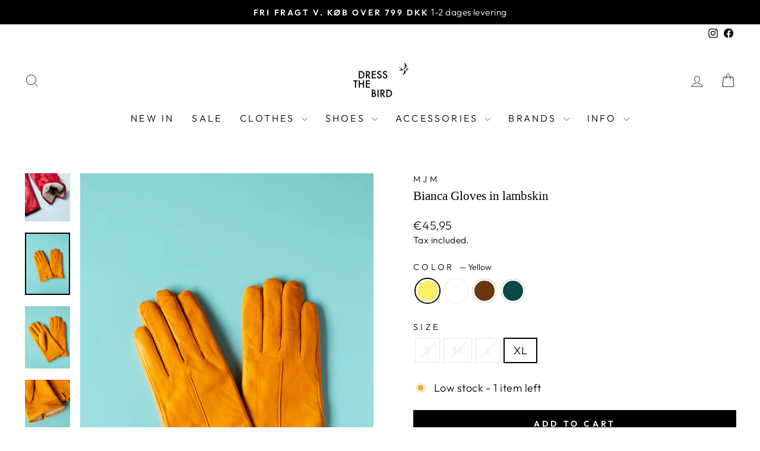

--- FILE ---
content_type: text/html; charset=utf-8
request_url: https://dressthebird.dk/en-de/products/glove-in-lambskin-curry-yellow
body_size: 53958
content:
<!doctype html>
<html class="no-js" lang="en" dir="ltr">
<head>
  <meta charset="utf-8">
  <meta http-equiv="X-UA-Compatible" content="IE=edge,chrome=1">
  <meta name="viewport" content="width=device-width,initial-scale=1">
  <meta name="theme-color" content="#000000">
  <link rel="canonical" href="https://dressthebird.dk/en-de/products/glove-in-lambskin-curry-yellow">
  <link rel="preconnect" href="https://cdn.shopify.com" crossorigin>
  <link rel="preconnect" href="https://fonts.shopifycdn.com" crossorigin>
  <link rel="dns-prefetch" href="https://productreviews.shopifycdn.com">
  <link rel="dns-prefetch" href="https://ajax.googleapis.com">
  <link rel="dns-prefetch" href="https://maps.googleapis.com">
  <link rel="dns-prefetch" href="https://maps.gstatic.com"><link rel="shortcut icon" href="//dressthebird.dk/cdn/shop/files/favicon_32x32.png?v=1613510172" type="image/png" /><title>Curry yellow glove in lambskin - MJM Hats - Dress the bird
</title>
<meta name="description" content="Delicious, luxurious glove in the softest lambskin with a thin lining in wool and cashmere. Product name:Glove bianca w lamb leather yellow"><meta property="og:site_name" content="Dress the bird">
  <meta property="og:url" content="https://dressthebird.dk/en-de/products/glove-in-lambskin-curry-yellow">
  <meta property="og:title" content="Bianca Gloves in lambskin">
  <meta property="og:type" content="product">
  <meta property="og:description" content="Delicious, luxurious glove in the softest lambskin with a thin lining in wool and cashmere. Product name:Glove bianca w lamb leather yellow"><meta property="og:image" content="http://dressthebird.dk/cdn/shop/files/mjm_handsker_roed.png?v=1764063591">
    <meta property="og:image:secure_url" content="https://dressthebird.dk/cdn/shop/files/mjm_handsker_roed.png?v=1764063591">
    <meta property="og:image:width" content="2351">
    <meta property="og:image:height" content="3255"><meta name="twitter:site" content="@">
  <meta name="twitter:card" content="summary_large_image">
  <meta name="twitter:title" content="Bianca Gloves in lambskin">
  <meta name="twitter:description" content="Delicious, luxurious glove in the softest lambskin with a thin lining in wool and cashmere. Product name:Glove bianca w lamb leather yellow">
<style data-shopify>
  @font-face {
  font-family: Outfit;
  font-weight: 300;
  font-style: normal;
  font-display: swap;
  src: url("//dressthebird.dk/cdn/fonts/outfit/outfit_n3.8c97ae4c4fac7c2ea467a6dc784857f4de7e0e37.woff2") format("woff2"),
       url("//dressthebird.dk/cdn/fonts/outfit/outfit_n3.b50a189ccde91f9bceee88f207c18c09f0b62a7b.woff") format("woff");
}


  @font-face {
  font-family: Outfit;
  font-weight: 600;
  font-style: normal;
  font-display: swap;
  src: url("//dressthebird.dk/cdn/fonts/outfit/outfit_n6.dfcbaa80187851df2e8384061616a8eaa1702fdc.woff2") format("woff2"),
       url("//dressthebird.dk/cdn/fonts/outfit/outfit_n6.88384e9fc3e36038624caccb938f24ea8008a91d.woff") format("woff");
}

  
  
</style><link href="//dressthebird.dk/cdn/shop/t/161/assets/theme.css?v=56954465225229891161767687127" rel="stylesheet" type="text/css" media="all" />
<style data-shopify>:root {
    --typeHeaderPrimary: "New York";
    --typeHeaderFallback: Iowan Old Style, Apple Garamond, Baskerville, Times New Roman, Droid Serif, Times, Source Serif Pro, serif, Apple Color Emoji, Segoe UI Emoji, Segoe UI Symbol;
    --typeHeaderSize: 25px;
    --typeHeaderWeight: 400;
    --typeHeaderLineHeight: 1;
    --typeHeaderSpacing: 0.0em;

    --typeBasePrimary:Outfit;
    --typeBaseFallback:sans-serif;
    --typeBaseSize: 18px;
    --typeBaseWeight: 300;
    --typeBaseSpacing: 0.025em;
    --typeBaseLineHeight: 1.4;
    --typeBaselineHeightMinus01: 1.3;

    --typeCollectionTitle: 26px;

    --iconWeight: 2px;
    --iconLinecaps: miter;

    
        --buttonRadius: 0;
    

    --colorGridOverlayOpacity: 0.1;
    }

    .placeholder-content {
    background-image: linear-gradient(100deg, #ffffff 40%, #f7f7f7 63%, #ffffff 79%);
    }</style>
  
  <script>
    document.documentElement.className = document.documentElement.className.replace('no-js', 'js');
    window.theme = window.theme || {};
    theme.routes = {
      home: "/en-de",
      cart: "/en-de/cart.js",
      cartPage: "/en-de/cart",
      cartAdd: "/en-de/cart/add.js",
      cartChange: "/en-de/cart/change.js",
      search: "/en-de/search",
      predictiveSearch: "/en-de/search/suggest"
    };
    theme.strings = {
      soldOut: "Sold Out",
      unavailable: "Unavailable",
      inStockLabel: "In stock, ready to ship",
      oneStockLabel: "Low stock - [count] item left",
      otherStockLabel: "Low stock - [count] items left",
      willNotShipUntil: "",
      willBeInStockAfter: "",
      waitingForStock: "",
      savePrice: "Save [saved_amount]",
      cartEmpty: "Your cart is currently empty.",
      cartTermsConfirmation: "You must agree with the terms and conditions of sales to check out",
      searchCollections: "Collections",
      searchPages: "Pages",
      searchArticles: "Articles",
      productFrom: "from ",
      maxQuantity: ""
    };
    theme.settings = {
      cartType: "drawer",
      isCustomerTemplate: false,
      moneyFormat: "€{{amount_with_comma_separator}}",
      saveType: "percent",
      productImageSize: "portrait",
      productImageCover: true,
      predictiveSearch: true,
      predictiveSearchType: null,
      predictiveSearchVendor: false,
      predictiveSearchPrice: false,
      quickView: false,
      themeName: 'Impulse',
      themeVersion: "7.3.4"
    };
  </script>
  
    <script>window.performance && window.performance.mark && window.performance.mark('shopify.content_for_header.start');</script><meta name="google-site-verification" content="ojQ5FxKNOTOZQZ0iqf6o4FHu4r0HigNoWMvHKikzqxE">
<meta name="google-site-verification" content="ojQ5FxKNOTOZQZ0iqf6o4FHu4r0HigNoWMvHKikzqxE">
<meta id="shopify-digital-wallet" name="shopify-digital-wallet" content="/11147902/digital_wallets/dialog">
<meta name="shopify-checkout-api-token" content="82361a52f0b52c2917aae16e5bcd0404">
<link rel="alternate" hreflang="x-default" href="https://dressthebird.dk/products/handske-i-lammeskind-karrygul">
<link rel="alternate" hreflang="da" href="https://dressthebird.dk/products/handske-i-lammeskind-karrygul">
<link rel="alternate" hreflang="en-SE" href="https://dressthebird.dk/en-se/products/glove-in-lambskin-curry-yellow">
<link rel="alternate" hreflang="en-DE" href="https://dressthebird.dk/en-de/products/glove-in-lambskin-curry-yellow">
<link rel="alternate" hreflang="en-BE" href="https://dressthebird.dk/en-eu/products/glove-in-lambskin-curry-yellow">
<link rel="alternate" hreflang="en-BG" href="https://dressthebird.dk/en-eu/products/glove-in-lambskin-curry-yellow">
<link rel="alternate" hreflang="en-EE" href="https://dressthebird.dk/en-eu/products/glove-in-lambskin-curry-yellow">
<link rel="alternate" hreflang="en-FI" href="https://dressthebird.dk/en-eu/products/glove-in-lambskin-curry-yellow">
<link rel="alternate" hreflang="en-FR" href="https://dressthebird.dk/en-eu/products/glove-in-lambskin-curry-yellow">
<link rel="alternate" hreflang="en-GR" href="https://dressthebird.dk/en-eu/products/glove-in-lambskin-curry-yellow">
<link rel="alternate" hreflang="en-NL" href="https://dressthebird.dk/en-eu/products/glove-in-lambskin-curry-yellow">
<link rel="alternate" hreflang="en-IE" href="https://dressthebird.dk/en-eu/products/glove-in-lambskin-curry-yellow">
<link rel="alternate" hreflang="en-IT" href="https://dressthebird.dk/en-eu/products/glove-in-lambskin-curry-yellow">
<link rel="alternate" hreflang="en-HR" href="https://dressthebird.dk/en-eu/products/glove-in-lambskin-curry-yellow">
<link rel="alternate" hreflang="en-LV" href="https://dressthebird.dk/en-eu/products/glove-in-lambskin-curry-yellow">
<link rel="alternate" hreflang="en-LT" href="https://dressthebird.dk/en-eu/products/glove-in-lambskin-curry-yellow">
<link rel="alternate" hreflang="en-LU" href="https://dressthebird.dk/en-eu/products/glove-in-lambskin-curry-yellow">
<link rel="alternate" hreflang="en-MT" href="https://dressthebird.dk/en-eu/products/glove-in-lambskin-curry-yellow">
<link rel="alternate" hreflang="en-PL" href="https://dressthebird.dk/en-eu/products/glove-in-lambskin-curry-yellow">
<link rel="alternate" hreflang="en-PT" href="https://dressthebird.dk/en-eu/products/glove-in-lambskin-curry-yellow">
<link rel="alternate" hreflang="en-SK" href="https://dressthebird.dk/en-eu/products/glove-in-lambskin-curry-yellow">
<link rel="alternate" hreflang="en-SI" href="https://dressthebird.dk/en-eu/products/glove-in-lambskin-curry-yellow">
<link rel="alternate" hreflang="en-ES" href="https://dressthebird.dk/en-eu/products/glove-in-lambskin-curry-yellow">
<link rel="alternate" hreflang="en-CZ" href="https://dressthebird.dk/en-eu/products/glove-in-lambskin-curry-yellow">
<link rel="alternate" hreflang="en-HU" href="https://dressthebird.dk/en-eu/products/glove-in-lambskin-curry-yellow">
<link rel="alternate" hreflang="en-AT" href="https://dressthebird.dk/en-eu/products/glove-in-lambskin-curry-yellow">
<link rel="alternate" hreflang="en-RO" href="https://dressthebird.dk/en-eu/products/glove-in-lambskin-curry-yellow">
<link rel="alternate" type="application/json+oembed" href="https://dressthebird.dk/en-de/products/glove-in-lambskin-curry-yellow.oembed">
<script async="async" src="/checkouts/internal/preloads.js?locale=en-DE"></script>
<script id="apple-pay-shop-capabilities" type="application/json">{"shopId":11147902,"countryCode":"DK","currencyCode":"EUR","merchantCapabilities":["supports3DS"],"merchantId":"gid:\/\/shopify\/Shop\/11147902","merchantName":"Dress the bird","requiredBillingContactFields":["postalAddress","email","phone"],"requiredShippingContactFields":["postalAddress","email","phone"],"shippingType":"shipping","supportedNetworks":["visa","maestro","masterCard","amex"],"total":{"type":"pending","label":"Dress the bird","amount":"1.00"},"shopifyPaymentsEnabled":true,"supportsSubscriptions":true}</script>
<script id="shopify-features" type="application/json">{"accessToken":"82361a52f0b52c2917aae16e5bcd0404","betas":["rich-media-storefront-analytics"],"domain":"dressthebird.dk","predictiveSearch":true,"shopId":11147902,"locale":"en"}</script>
<script>var Shopify = Shopify || {};
Shopify.shop = "dressthebirdaps.myshopify.com";
Shopify.locale = "en";
Shopify.currency = {"active":"EUR","rate":"0.13647396"};
Shopify.country = "DE";
Shopify.theme = {"name":"[Boost] Impulse 6\/10","id":156084896082,"schema_name":"Impulse","schema_version":"7.3.4","theme_store_id":null,"role":"main"};
Shopify.theme.handle = "null";
Shopify.theme.style = {"id":null,"handle":null};
Shopify.cdnHost = "dressthebird.dk/cdn";
Shopify.routes = Shopify.routes || {};
Shopify.routes.root = "/en-de/";</script>
<script type="module">!function(o){(o.Shopify=o.Shopify||{}).modules=!0}(window);</script>
<script>!function(o){function n(){var o=[];function n(){o.push(Array.prototype.slice.apply(arguments))}return n.q=o,n}var t=o.Shopify=o.Shopify||{};t.loadFeatures=n(),t.autoloadFeatures=n()}(window);</script>
<script id="shop-js-analytics" type="application/json">{"pageType":"product"}</script>
<script defer="defer" async type="module" src="//dressthebird.dk/cdn/shopifycloud/shop-js/modules/v2/client.init-shop-cart-sync_C5BV16lS.en.esm.js"></script>
<script defer="defer" async type="module" src="//dressthebird.dk/cdn/shopifycloud/shop-js/modules/v2/chunk.common_CygWptCX.esm.js"></script>
<script type="module">
  await import("//dressthebird.dk/cdn/shopifycloud/shop-js/modules/v2/client.init-shop-cart-sync_C5BV16lS.en.esm.js");
await import("//dressthebird.dk/cdn/shopifycloud/shop-js/modules/v2/chunk.common_CygWptCX.esm.js");

  window.Shopify.SignInWithShop?.initShopCartSync?.({"fedCMEnabled":true,"windoidEnabled":true});

</script>
<script>(function() {
  var isLoaded = false;
  function asyncLoad() {
    if (isLoaded) return;
    isLoaded = true;
    var urls = ["https:\/\/ecommplugins-scripts.trustpilot.com\/v2.1\/js\/header.min.js?settings=eyJrZXkiOiJtSzNyME9iYU9KbXBvcUgyIiwicyI6Im5vbmUifQ==\u0026v=2.5\u0026shop=dressthebirdaps.myshopify.com","https:\/\/ecommplugins-trustboxsettings.trustpilot.com\/dressthebirdaps.myshopify.com.js?settings=1689769523480\u0026shop=dressthebirdaps.myshopify.com","https:\/\/widget.trustpilot.com\/bootstrap\/v5\/tp.widget.sync.bootstrap.min.js?shop=dressthebirdaps.myshopify.com","https:\/\/cdn1.profitmetrics.io\/78CC4B3C4C8CA046\/shopify-bundle.js?shop=dressthebirdaps.myshopify.com"];
    for (var i = 0; i < urls.length; i++) {
      var s = document.createElement('script');
      s.type = 'text/javascript';
      s.async = true;
      s.src = urls[i];
      var x = document.getElementsByTagName('script')[0];
      x.parentNode.insertBefore(s, x);
    }
  };
  if(window.attachEvent) {
    window.attachEvent('onload', asyncLoad);
  } else {
    window.addEventListener('load', asyncLoad, false);
  }
})();</script>
<script id="__st">var __st={"a":11147902,"offset":3600,"reqid":"c0bba916-b8ff-4b24-bb93-16b630d02bed-1768724456","pageurl":"dressthebird.dk\/en-de\/products\/glove-in-lambskin-curry-yellow","u":"b0f3a289dd7e","p":"product","rtyp":"product","rid":7889732600043};</script>
<script>window.ShopifyPaypalV4VisibilityTracking = true;</script>
<script id="captcha-bootstrap">!function(){'use strict';const t='contact',e='account',n='new_comment',o=[[t,t],['blogs',n],['comments',n],[t,'customer']],c=[[e,'customer_login'],[e,'guest_login'],[e,'recover_customer_password'],[e,'create_customer']],r=t=>t.map((([t,e])=>`form[action*='/${t}']:not([data-nocaptcha='true']) input[name='form_type'][value='${e}']`)).join(','),a=t=>()=>t?[...document.querySelectorAll(t)].map((t=>t.form)):[];function s(){const t=[...o],e=r(t);return a(e)}const i='password',u='form_key',d=['recaptcha-v3-token','g-recaptcha-response','h-captcha-response',i],f=()=>{try{return window.sessionStorage}catch{return}},m='__shopify_v',_=t=>t.elements[u];function p(t,e,n=!1){try{const o=window.sessionStorage,c=JSON.parse(o.getItem(e)),{data:r}=function(t){const{data:e,action:n}=t;return t[m]||n?{data:e,action:n}:{data:t,action:n}}(c);for(const[e,n]of Object.entries(r))t.elements[e]&&(t.elements[e].value=n);n&&o.removeItem(e)}catch(o){console.error('form repopulation failed',{error:o})}}const l='form_type',E='cptcha';function T(t){t.dataset[E]=!0}const w=window,h=w.document,L='Shopify',v='ce_forms',y='captcha';let A=!1;((t,e)=>{const n=(g='f06e6c50-85a8-45c8-87d0-21a2b65856fe',I='https://cdn.shopify.com/shopifycloud/storefront-forms-hcaptcha/ce_storefront_forms_captcha_hcaptcha.v1.5.2.iife.js',D={infoText:'Protected by hCaptcha',privacyText:'Privacy',termsText:'Terms'},(t,e,n)=>{const o=w[L][v],c=o.bindForm;if(c)return c(t,g,e,D).then(n);var r;o.q.push([[t,g,e,D],n]),r=I,A||(h.body.append(Object.assign(h.createElement('script'),{id:'captcha-provider',async:!0,src:r})),A=!0)});var g,I,D;w[L]=w[L]||{},w[L][v]=w[L][v]||{},w[L][v].q=[],w[L][y]=w[L][y]||{},w[L][y].protect=function(t,e){n(t,void 0,e),T(t)},Object.freeze(w[L][y]),function(t,e,n,w,h,L){const[v,y,A,g]=function(t,e,n){const i=e?o:[],u=t?c:[],d=[...i,...u],f=r(d),m=r(i),_=r(d.filter((([t,e])=>n.includes(e))));return[a(f),a(m),a(_),s()]}(w,h,L),I=t=>{const e=t.target;return e instanceof HTMLFormElement?e:e&&e.form},D=t=>v().includes(t);t.addEventListener('submit',(t=>{const e=I(t);if(!e)return;const n=D(e)&&!e.dataset.hcaptchaBound&&!e.dataset.recaptchaBound,o=_(e),c=g().includes(e)&&(!o||!o.value);(n||c)&&t.preventDefault(),c&&!n&&(function(t){try{if(!f())return;!function(t){const e=f();if(!e)return;const n=_(t);if(!n)return;const o=n.value;o&&e.removeItem(o)}(t);const e=Array.from(Array(32),(()=>Math.random().toString(36)[2])).join('');!function(t,e){_(t)||t.append(Object.assign(document.createElement('input'),{type:'hidden',name:u})),t.elements[u].value=e}(t,e),function(t,e){const n=f();if(!n)return;const o=[...t.querySelectorAll(`input[type='${i}']`)].map((({name:t})=>t)),c=[...d,...o],r={};for(const[a,s]of new FormData(t).entries())c.includes(a)||(r[a]=s);n.setItem(e,JSON.stringify({[m]:1,action:t.action,data:r}))}(t,e)}catch(e){console.error('failed to persist form',e)}}(e),e.submit())}));const S=(t,e)=>{t&&!t.dataset[E]&&(n(t,e.some((e=>e===t))),T(t))};for(const o of['focusin','change'])t.addEventListener(o,(t=>{const e=I(t);D(e)&&S(e,y())}));const B=e.get('form_key'),M=e.get(l),P=B&&M;t.addEventListener('DOMContentLoaded',(()=>{const t=y();if(P)for(const e of t)e.elements[l].value===M&&p(e,B);[...new Set([...A(),...v().filter((t=>'true'===t.dataset.shopifyCaptcha))])].forEach((e=>S(e,t)))}))}(h,new URLSearchParams(w.location.search),n,t,e,['guest_login'])})(!0,!0)}();</script>
<script integrity="sha256-4kQ18oKyAcykRKYeNunJcIwy7WH5gtpwJnB7kiuLZ1E=" data-source-attribution="shopify.loadfeatures" defer="defer" src="//dressthebird.dk/cdn/shopifycloud/storefront/assets/storefront/load_feature-a0a9edcb.js" crossorigin="anonymous"></script>
<script data-source-attribution="shopify.dynamic_checkout.dynamic.init">var Shopify=Shopify||{};Shopify.PaymentButton=Shopify.PaymentButton||{isStorefrontPortableWallets:!0,init:function(){window.Shopify.PaymentButton.init=function(){};var t=document.createElement("script");t.src="https://dressthebird.dk/cdn/shopifycloud/portable-wallets/latest/portable-wallets.en.js",t.type="module",document.head.appendChild(t)}};
</script>
<script data-source-attribution="shopify.dynamic_checkout.buyer_consent">
  function portableWalletsHideBuyerConsent(e){var t=document.getElementById("shopify-buyer-consent"),n=document.getElementById("shopify-subscription-policy-button");t&&n&&(t.classList.add("hidden"),t.setAttribute("aria-hidden","true"),n.removeEventListener("click",e))}function portableWalletsShowBuyerConsent(e){var t=document.getElementById("shopify-buyer-consent"),n=document.getElementById("shopify-subscription-policy-button");t&&n&&(t.classList.remove("hidden"),t.removeAttribute("aria-hidden"),n.addEventListener("click",e))}window.Shopify?.PaymentButton&&(window.Shopify.PaymentButton.hideBuyerConsent=portableWalletsHideBuyerConsent,window.Shopify.PaymentButton.showBuyerConsent=portableWalletsShowBuyerConsent);
</script>
<script data-source-attribution="shopify.dynamic_checkout.cart.bootstrap">document.addEventListener("DOMContentLoaded",(function(){function t(){return document.querySelector("shopify-accelerated-checkout-cart, shopify-accelerated-checkout")}if(t())Shopify.PaymentButton.init();else{new MutationObserver((function(e,n){t()&&(Shopify.PaymentButton.init(),n.disconnect())})).observe(document.body,{childList:!0,subtree:!0})}}));
</script>
<script id='scb4127' type='text/javascript' async='' src='https://dressthebird.dk/cdn/shopifycloud/privacy-banner/storefront-banner.js'></script><link id="shopify-accelerated-checkout-styles" rel="stylesheet" media="screen" href="https://dressthebird.dk/cdn/shopifycloud/portable-wallets/latest/accelerated-checkout-backwards-compat.css" crossorigin="anonymous">
<style id="shopify-accelerated-checkout-cart">
        #shopify-buyer-consent {
  margin-top: 1em;
  display: inline-block;
  width: 100%;
}

#shopify-buyer-consent.hidden {
  display: none;
}

#shopify-subscription-policy-button {
  background: none;
  border: none;
  padding: 0;
  text-decoration: underline;
  font-size: inherit;
  cursor: pointer;
}

#shopify-subscription-policy-button::before {
  box-shadow: none;
}

      </style>

<script>window.performance && window.performance.mark && window.performance.mark('shopify.content_for_header.end');</script>
  <script src="//dressthebird.dk/cdn/shop/t/161/assets/vendor-scripts-v11.js" defer="defer"></script><link rel="stylesheet" href="//dressthebird.dk/cdn/shop/t/161/assets/country-flags.css"><script src="//dressthebird.dk/cdn/shop/t/161/assets/theme.js?v=54873638732684352231701935129" defer="defer"></script>
 <script src='https://tag.heylink.com/d26e1dfb-d23e-4136-8a91-fe9966533747/script.js' defer></script>
  <script type="application/javascript" src="https://storage.googleapis.com/gowish-button-prod/js/gowish-iframe.js" id="gowish-iframescript" defer></script> <link rel="stylesheet" href="https://storage.googleapis.com/gowish-button-prod/css/gowish-iframe.css">
<!-- BEGIN app block: shopify://apps/sitemap-noindex-pro-seo/blocks/app-embed/4d815e2c-5af0-46ba-8301-d0f9cf660031 -->
<!-- END app block --><script src="https://cdn.shopify.com/extensions/019bb13b-e701-7f34-b935-c9e8620fd922/tms-prod-148/assets/tms-translator.min.js" type="text/javascript" defer="defer"></script>
<script src="https://cdn.shopify.com/extensions/cfc76123-b24f-4e9a-a1dc-585518796af7/forms-2294/assets/shopify-forms-loader.js" type="text/javascript" defer="defer"></script>
<link href="https://cdn.shopify.com/extensions/21278b5d-8962-4657-bb2f-ae69795e84c7/covet-instagram-feed-reviews-10/assets/covet-pics-app-block.css" rel="stylesheet" type="text/css" media="all">
<link href="https://monorail-edge.shopifysvc.com" rel="dns-prefetch">
<script>(function(){if ("sendBeacon" in navigator && "performance" in window) {try {var session_token_from_headers = performance.getEntriesByType('navigation')[0].serverTiming.find(x => x.name == '_s').description;} catch {var session_token_from_headers = undefined;}var session_cookie_matches = document.cookie.match(/_shopify_s=([^;]*)/);var session_token_from_cookie = session_cookie_matches && session_cookie_matches.length === 2 ? session_cookie_matches[1] : "";var session_token = session_token_from_headers || session_token_from_cookie || "";function handle_abandonment_event(e) {var entries = performance.getEntries().filter(function(entry) {return /monorail-edge.shopifysvc.com/.test(entry.name);});if (!window.abandonment_tracked && entries.length === 0) {window.abandonment_tracked = true;var currentMs = Date.now();var navigation_start = performance.timing.navigationStart;var payload = {shop_id: 11147902,url: window.location.href,navigation_start,duration: currentMs - navigation_start,session_token,page_type: "product"};window.navigator.sendBeacon("https://monorail-edge.shopifysvc.com/v1/produce", JSON.stringify({schema_id: "online_store_buyer_site_abandonment/1.1",payload: payload,metadata: {event_created_at_ms: currentMs,event_sent_at_ms: currentMs}}));}}window.addEventListener('pagehide', handle_abandonment_event);}}());</script>
<script id="web-pixels-manager-setup">(function e(e,d,r,n,o){if(void 0===o&&(o={}),!Boolean(null===(a=null===(i=window.Shopify)||void 0===i?void 0:i.analytics)||void 0===a?void 0:a.replayQueue)){var i,a;window.Shopify=window.Shopify||{};var t=window.Shopify;t.analytics=t.analytics||{};var s=t.analytics;s.replayQueue=[],s.publish=function(e,d,r){return s.replayQueue.push([e,d,r]),!0};try{self.performance.mark("wpm:start")}catch(e){}var l=function(){var e={modern:/Edge?\/(1{2}[4-9]|1[2-9]\d|[2-9]\d{2}|\d{4,})\.\d+(\.\d+|)|Firefox\/(1{2}[4-9]|1[2-9]\d|[2-9]\d{2}|\d{4,})\.\d+(\.\d+|)|Chrom(ium|e)\/(9{2}|\d{3,})\.\d+(\.\d+|)|(Maci|X1{2}).+ Version\/(15\.\d+|(1[6-9]|[2-9]\d|\d{3,})\.\d+)([,.]\d+|)( \(\w+\)|)( Mobile\/\w+|) Safari\/|Chrome.+OPR\/(9{2}|\d{3,})\.\d+\.\d+|(CPU[ +]OS|iPhone[ +]OS|CPU[ +]iPhone|CPU IPhone OS|CPU iPad OS)[ +]+(15[._]\d+|(1[6-9]|[2-9]\d|\d{3,})[._]\d+)([._]\d+|)|Android:?[ /-](13[3-9]|1[4-9]\d|[2-9]\d{2}|\d{4,})(\.\d+|)(\.\d+|)|Android.+Firefox\/(13[5-9]|1[4-9]\d|[2-9]\d{2}|\d{4,})\.\d+(\.\d+|)|Android.+Chrom(ium|e)\/(13[3-9]|1[4-9]\d|[2-9]\d{2}|\d{4,})\.\d+(\.\d+|)|SamsungBrowser\/([2-9]\d|\d{3,})\.\d+/,legacy:/Edge?\/(1[6-9]|[2-9]\d|\d{3,})\.\d+(\.\d+|)|Firefox\/(5[4-9]|[6-9]\d|\d{3,})\.\d+(\.\d+|)|Chrom(ium|e)\/(5[1-9]|[6-9]\d|\d{3,})\.\d+(\.\d+|)([\d.]+$|.*Safari\/(?![\d.]+ Edge\/[\d.]+$))|(Maci|X1{2}).+ Version\/(10\.\d+|(1[1-9]|[2-9]\d|\d{3,})\.\d+)([,.]\d+|)( \(\w+\)|)( Mobile\/\w+|) Safari\/|Chrome.+OPR\/(3[89]|[4-9]\d|\d{3,})\.\d+\.\d+|(CPU[ +]OS|iPhone[ +]OS|CPU[ +]iPhone|CPU IPhone OS|CPU iPad OS)[ +]+(10[._]\d+|(1[1-9]|[2-9]\d|\d{3,})[._]\d+)([._]\d+|)|Android:?[ /-](13[3-9]|1[4-9]\d|[2-9]\d{2}|\d{4,})(\.\d+|)(\.\d+|)|Mobile Safari.+OPR\/([89]\d|\d{3,})\.\d+\.\d+|Android.+Firefox\/(13[5-9]|1[4-9]\d|[2-9]\d{2}|\d{4,})\.\d+(\.\d+|)|Android.+Chrom(ium|e)\/(13[3-9]|1[4-9]\d|[2-9]\d{2}|\d{4,})\.\d+(\.\d+|)|Android.+(UC? ?Browser|UCWEB|U3)[ /]?(15\.([5-9]|\d{2,})|(1[6-9]|[2-9]\d|\d{3,})\.\d+)\.\d+|SamsungBrowser\/(5\.\d+|([6-9]|\d{2,})\.\d+)|Android.+MQ{2}Browser\/(14(\.(9|\d{2,})|)|(1[5-9]|[2-9]\d|\d{3,})(\.\d+|))(\.\d+|)|K[Aa][Ii]OS\/(3\.\d+|([4-9]|\d{2,})\.\d+)(\.\d+|)/},d=e.modern,r=e.legacy,n=navigator.userAgent;return n.match(d)?"modern":n.match(r)?"legacy":"unknown"}(),u="modern"===l?"modern":"legacy",c=(null!=n?n:{modern:"",legacy:""})[u],f=function(e){return[e.baseUrl,"/wpm","/b",e.hashVersion,"modern"===e.buildTarget?"m":"l",".js"].join("")}({baseUrl:d,hashVersion:r,buildTarget:u}),m=function(e){var d=e.version,r=e.bundleTarget,n=e.surface,o=e.pageUrl,i=e.monorailEndpoint;return{emit:function(e){var a=e.status,t=e.errorMsg,s=(new Date).getTime(),l=JSON.stringify({metadata:{event_sent_at_ms:s},events:[{schema_id:"web_pixels_manager_load/3.1",payload:{version:d,bundle_target:r,page_url:o,status:a,surface:n,error_msg:t},metadata:{event_created_at_ms:s}}]});if(!i)return console&&console.warn&&console.warn("[Web Pixels Manager] No Monorail endpoint provided, skipping logging."),!1;try{return self.navigator.sendBeacon.bind(self.navigator)(i,l)}catch(e){}var u=new XMLHttpRequest;try{return u.open("POST",i,!0),u.setRequestHeader("Content-Type","text/plain"),u.send(l),!0}catch(e){return console&&console.warn&&console.warn("[Web Pixels Manager] Got an unhandled error while logging to Monorail."),!1}}}}({version:r,bundleTarget:l,surface:e.surface,pageUrl:self.location.href,monorailEndpoint:e.monorailEndpoint});try{o.browserTarget=l,function(e){var d=e.src,r=e.async,n=void 0===r||r,o=e.onload,i=e.onerror,a=e.sri,t=e.scriptDataAttributes,s=void 0===t?{}:t,l=document.createElement("script"),u=document.querySelector("head"),c=document.querySelector("body");if(l.async=n,l.src=d,a&&(l.integrity=a,l.crossOrigin="anonymous"),s)for(var f in s)if(Object.prototype.hasOwnProperty.call(s,f))try{l.dataset[f]=s[f]}catch(e){}if(o&&l.addEventListener("load",o),i&&l.addEventListener("error",i),u)u.appendChild(l);else{if(!c)throw new Error("Did not find a head or body element to append the script");c.appendChild(l)}}({src:f,async:!0,onload:function(){if(!function(){var e,d;return Boolean(null===(d=null===(e=window.Shopify)||void 0===e?void 0:e.analytics)||void 0===d?void 0:d.initialized)}()){var d=window.webPixelsManager.init(e)||void 0;if(d){var r=window.Shopify.analytics;r.replayQueue.forEach((function(e){var r=e[0],n=e[1],o=e[2];d.publishCustomEvent(r,n,o)})),r.replayQueue=[],r.publish=d.publishCustomEvent,r.visitor=d.visitor,r.initialized=!0}}},onerror:function(){return m.emit({status:"failed",errorMsg:"".concat(f," has failed to load")})},sri:function(e){var d=/^sha384-[A-Za-z0-9+/=]+$/;return"string"==typeof e&&d.test(e)}(c)?c:"",scriptDataAttributes:o}),m.emit({status:"loading"})}catch(e){m.emit({status:"failed",errorMsg:(null==e?void 0:e.message)||"Unknown error"})}}})({shopId: 11147902,storefrontBaseUrl: "https://dressthebird.dk",extensionsBaseUrl: "https://extensions.shopifycdn.com/cdn/shopifycloud/web-pixels-manager",monorailEndpoint: "https://monorail-edge.shopifysvc.com/unstable/produce_batch",surface: "storefront-renderer",enabledBetaFlags: ["2dca8a86"],webPixelsConfigList: [{"id":"3433496914","configuration":"{\"config\":\"{}\"}","eventPayloadVersion":"v1","runtimeContext":"STRICT","scriptVersion":"cb7821924c894ff20cbd54183344ca3f","type":"APP","apiClientId":2632399,"privacyPurposes":[],"dataSharingAdjustments":{"protectedCustomerApprovalScopes":["read_customer_address","read_customer_email","read_customer_name","read_customer_personal_data","read_customer_phone"]}},{"id":"1061126482","configuration":"{\"config\":\"{\\\"google_tag_ids\\\":[\\\"G-E47E5JXKDY\\\",\\\"AW-937947237\\\",\\\"GT-WB2N4P9\\\"],\\\"target_country\\\":\\\"DK\\\",\\\"gtag_events\\\":[{\\\"type\\\":\\\"begin_checkout\\\",\\\"action_label\\\":[\\\"G-E47E5JXKDY\\\",\\\"AW-937947237\\\/IcmJCK_NmtABEOXgn78D\\\"]},{\\\"type\\\":\\\"search\\\",\\\"action_label\\\":[\\\"G-E47E5JXKDY\\\",\\\"AW-937947237\\\/UoIGCLLNmtABEOXgn78D\\\"]},{\\\"type\\\":\\\"view_item\\\",\\\"action_label\\\":[\\\"G-E47E5JXKDY\\\",\\\"AW-937947237\\\/syJGCKnNmtABEOXgn78D\\\",\\\"MC-DKRN8GY2TQ\\\"]},{\\\"type\\\":\\\"purchase\\\",\\\"action_label\\\":[\\\"G-E47E5JXKDY\\\",\\\"AW-937947237\\\/oaQ5CKbNmtABEOXgn78D\\\",\\\"MC-DKRN8GY2TQ\\\"]},{\\\"type\\\":\\\"page_view\\\",\\\"action_label\\\":[\\\"G-E47E5JXKDY\\\",\\\"AW-937947237\\\/MsJyCKPNmtABEOXgn78D\\\",\\\"MC-DKRN8GY2TQ\\\"]},{\\\"type\\\":\\\"add_payment_info\\\",\\\"action_label\\\":[\\\"G-E47E5JXKDY\\\",\\\"AW-937947237\\\/GZKbCLXNmtABEOXgn78D\\\"]},{\\\"type\\\":\\\"add_to_cart\\\",\\\"action_label\\\":[\\\"G-E47E5JXKDY\\\",\\\"AW-937947237\\\/_2G2CKzNmtABEOXgn78D\\\"]}],\\\"enable_monitoring_mode\\\":false}\"}","eventPayloadVersion":"v1","runtimeContext":"OPEN","scriptVersion":"b2a88bafab3e21179ed38636efcd8a93","type":"APP","apiClientId":1780363,"privacyPurposes":[],"dataSharingAdjustments":{"protectedCustomerApprovalScopes":["read_customer_address","read_customer_email","read_customer_name","read_customer_personal_data","read_customer_phone"]}},{"id":"268992850","configuration":"{\"pixel_id\":\"222925314758091\",\"pixel_type\":\"facebook_pixel\",\"metaapp_system_user_token\":\"-\"}","eventPayloadVersion":"v1","runtimeContext":"OPEN","scriptVersion":"ca16bc87fe92b6042fbaa3acc2fbdaa6","type":"APP","apiClientId":2329312,"privacyPurposes":["ANALYTICS","MARKETING","SALE_OF_DATA"],"dataSharingAdjustments":{"protectedCustomerApprovalScopes":["read_customer_address","read_customer_email","read_customer_name","read_customer_personal_data","read_customer_phone"]}},{"id":"156631378","configuration":"{\"tagID\":\"2612342043919\"}","eventPayloadVersion":"v1","runtimeContext":"STRICT","scriptVersion":"18031546ee651571ed29edbe71a3550b","type":"APP","apiClientId":3009811,"privacyPurposes":["ANALYTICS","MARKETING","SALE_OF_DATA"],"dataSharingAdjustments":{"protectedCustomerApprovalScopes":["read_customer_address","read_customer_email","read_customer_name","read_customer_personal_data","read_customer_phone"]}},{"id":"266895698","eventPayloadVersion":"1","runtimeContext":"LAX","scriptVersion":"1","type":"CUSTOM","privacyPurposes":[],"name":"PM - Conversion booster"},{"id":"shopify-app-pixel","configuration":"{}","eventPayloadVersion":"v1","runtimeContext":"STRICT","scriptVersion":"0450","apiClientId":"shopify-pixel","type":"APP","privacyPurposes":["ANALYTICS","MARKETING"]},{"id":"shopify-custom-pixel","eventPayloadVersion":"v1","runtimeContext":"LAX","scriptVersion":"0450","apiClientId":"shopify-pixel","type":"CUSTOM","privacyPurposes":["ANALYTICS","MARKETING"]}],isMerchantRequest: false,initData: {"shop":{"name":"Dress the bird","paymentSettings":{"currencyCode":"DKK"},"myshopifyDomain":"dressthebirdaps.myshopify.com","countryCode":"DK","storefrontUrl":"https:\/\/dressthebird.dk\/en-de"},"customer":null,"cart":null,"checkout":null,"productVariants":[{"price":{"amount":45.95,"currencyCode":"EUR"},"product":{"title":"Bianca Gloves in lambskin","vendor":"MJM","id":"7889732600043","untranslatedTitle":"Bianca Gloves in lambskin","url":"\/en-de\/products\/glove-in-lambskin-curry-yellow","type":"Glove"},"id":"43464486879467","image":{"src":"\/\/dressthebird.dk\/cdn\/shop\/products\/MJM_handsker_i_lammeskind_karrygul1.jpg?v=1764063591"},"sku":"43464486879467","title":"Yellow \/ S","untranslatedTitle":"Yellow \/ S"},{"price":{"amount":45.95,"currencyCode":"EUR"},"product":{"title":"Bianca Gloves in lambskin","vendor":"MJM","id":"7889732600043","untranslatedTitle":"Bianca Gloves in lambskin","url":"\/en-de\/products\/glove-in-lambskin-curry-yellow","type":"Glove"},"id":"43464486912235","image":{"src":"\/\/dressthebird.dk\/cdn\/shop\/products\/MJM_handsker_i_lammeskind_karrygul1.jpg?v=1764063591"},"sku":"43464486912235","title":"Yellow \/ M","untranslatedTitle":"Yellow \/ M"},{"price":{"amount":45.95,"currencyCode":"EUR"},"product":{"title":"Bianca Gloves in lambskin","vendor":"MJM","id":"7889732600043","untranslatedTitle":"Bianca Gloves in lambskin","url":"\/en-de\/products\/glove-in-lambskin-curry-yellow","type":"Glove"},"id":"43464486945003","image":{"src":"\/\/dressthebird.dk\/cdn\/shop\/products\/MJM_handsker_i_lammeskind_karrygul1.jpg?v=1764063591"},"sku":"43464486945003","title":"Yellow \/ L","untranslatedTitle":"Yellow \/ L"},{"price":{"amount":45.95,"currencyCode":"EUR"},"product":{"title":"Bianca Gloves in lambskin","vendor":"MJM","id":"7889732600043","untranslatedTitle":"Bianca Gloves in lambskin","url":"\/en-de\/products\/glove-in-lambskin-curry-yellow","type":"Glove"},"id":"43464486977771","image":{"src":"\/\/dressthebird.dk\/cdn\/shop\/products\/MJM_handsker_i_lammeskind_karrygul1.jpg?v=1764063591"},"sku":"43464486977771","title":"Yellow \/ XL","untranslatedTitle":"Yellow \/ XL"},{"price":{"amount":45.95,"currencyCode":"EUR"},"product":{"title":"Bianca Gloves in lambskin","vendor":"MJM","id":"7889732600043","untranslatedTitle":"Bianca Gloves in lambskin","url":"\/en-de\/products\/glove-in-lambskin-curry-yellow","type":"Glove"},"id":"47210013655378","image":{"src":"\/\/dressthebird.dk\/cdn\/shop\/files\/mjm_handsker_roed.png?v=1764063591"},"sku":"47210013655378","title":"S \/ Ed","untranslatedTitle":"Red \/ S"},{"price":{"amount":45.95,"currencyCode":"EUR"},"product":{"title":"Bianca Gloves in lambskin","vendor":"MJM","id":"7889732600043","untranslatedTitle":"Bianca Gloves in lambskin","url":"\/en-de\/products\/glove-in-lambskin-curry-yellow","type":"Glove"},"id":"47210013688146","image":{"src":"\/\/dressthebird.dk\/cdn\/shop\/files\/mjm_handsker_roed.png?v=1764063591"},"sku":"47210013688146","title":"M \/ Ed","untranslatedTitle":"Red \/ M"},{"price":{"amount":45.95,"currencyCode":"EUR"},"product":{"title":"Bianca Gloves in lambskin","vendor":"MJM","id":"7889732600043","untranslatedTitle":"Bianca Gloves in lambskin","url":"\/en-de\/products\/glove-in-lambskin-curry-yellow","type":"Glove"},"id":"47210013720914","image":{"src":"\/\/dressthebird.dk\/cdn\/shop\/files\/mjm_handsker_roed.png?v=1764063591"},"sku":"47210013720914","title":"L \/ Ed","untranslatedTitle":"Red \/ L"},{"price":{"amount":45.95,"currencyCode":"EUR"},"product":{"title":"Bianca Gloves in lambskin","vendor":"MJM","id":"7889732600043","untranslatedTitle":"Bianca Gloves in lambskin","url":"\/en-de\/products\/glove-in-lambskin-curry-yellow","type":"Glove"},"id":"47210013753682","image":{"src":"\/\/dressthebird.dk\/cdn\/shop\/files\/mjm_handsker_roed.png?v=1764063591"},"sku":"47210013753682","title":"XL \/ Ed","untranslatedTitle":"Red \/ XL"},{"price":{"amount":45.95,"currencyCode":"EUR"},"product":{"title":"Bianca Gloves in lambskin","vendor":"MJM","id":"7889732600043","untranslatedTitle":"Bianca Gloves in lambskin","url":"\/en-de\/products\/glove-in-lambskin-curry-yellow","type":"Glove"},"id":"49550862287186","image":{"src":"\/\/dressthebird.dk\/cdn\/shop\/files\/bianca_glove_chestnut.jpg?v=1764063591"},"sku":"30788532784657","title":"S \/ Chestnut","untranslatedTitle":"Chestnut \/ S"},{"price":{"amount":45.95,"currencyCode":"EUR"},"product":{"title":"Bianca Gloves in lambskin","vendor":"MJM","id":"7889732600043","untranslatedTitle":"Bianca Gloves in lambskin","url":"\/en-de\/products\/glove-in-lambskin-curry-yellow","type":"Glove"},"id":"49550862352722","image":{"src":"\/\/dressthebird.dk\/cdn\/shop\/files\/bianca_glove_chestnut.jpg?v=1764063591"},"sku":"30945832061627","title":"M \/ Chestnut","untranslatedTitle":"Chestnut \/ M"},{"price":{"amount":45.95,"currencyCode":"EUR"},"product":{"title":"Bianca Gloves in lambskin","vendor":"MJM","id":"7889732600043","untranslatedTitle":"Bianca Gloves in lambskin","url":"\/en-de\/products\/glove-in-lambskin-curry-yellow","type":"Glove"},"id":"49550862418258","image":{"src":"\/\/dressthebird.dk\/cdn\/shop\/files\/bianca_glove_chestnut.jpg?v=1764063591"},"sku":"31135213259759","title":"L \/ Chestnut","untranslatedTitle":"Chestnut \/ L"},{"price":{"amount":45.95,"currencyCode":"EUR"},"product":{"title":"Bianca Gloves in lambskin","vendor":"MJM","id":"7889732600043","untranslatedTitle":"Bianca Gloves in lambskin","url":"\/en-de\/products\/glove-in-lambskin-curry-yellow","type":"Glove"},"id":"49550862483794","image":{"src":"\/\/dressthebird.dk\/cdn\/shop\/files\/bianca_glove_chestnut.jpg?v=1764063591"},"sku":"31389615167804","title":"XL \/ Chestnut","untranslatedTitle":"Chestnut \/ XL"},{"price":{"amount":45.95,"currencyCode":"EUR"},"product":{"title":"Bianca Gloves in lambskin","vendor":"MJM","id":"7889732600043","untranslatedTitle":"Bianca Gloves in lambskin","url":"\/en-de\/products\/glove-in-lambskin-curry-yellow","type":"Glove"},"id":"49550862319954","image":{"src":"\/\/dressthebird.dk\/cdn\/shop\/files\/bianca_glove_bottle_green.jpg?v=1764063591"},"sku":"30841816673629","title":"S \/ Bottle Green","untranslatedTitle":"bottle green \/ S"},{"price":{"amount":45.95,"currencyCode":"EUR"},"product":{"title":"Bianca Gloves in lambskin","vendor":"MJM","id":"7889732600043","untranslatedTitle":"Bianca Gloves in lambskin","url":"\/en-de\/products\/glove-in-lambskin-curry-yellow","type":"Glove"},"id":"49550862385490","image":{"src":"\/\/dressthebird.dk\/cdn\/shop\/files\/bianca_glove_bottle_green.jpg?v=1764063591"},"sku":"31048517613225","title":"M \/ Bottle Green","untranslatedTitle":"bottle green \/ M"},{"price":{"amount":45.95,"currencyCode":"EUR"},"product":{"title":"Bianca Gloves in lambskin","vendor":"MJM","id":"7889732600043","untranslatedTitle":"Bianca Gloves in lambskin","url":"\/en-de\/products\/glove-in-lambskin-curry-yellow","type":"Glove"},"id":"49550862451026","image":{"src":"\/\/dressthebird.dk\/cdn\/shop\/files\/bianca_glove_bottle_green.jpg?v=1764063591"},"sku":"31261705145048","title":"L \/ Bottle Green","untranslatedTitle":"bottle green \/ L"},{"price":{"amount":45.95,"currencyCode":"EUR"},"product":{"title":"Bianca Gloves in lambskin","vendor":"MJM","id":"7889732600043","untranslatedTitle":"Bianca Gloves in lambskin","url":"\/en-de\/products\/glove-in-lambskin-curry-yellow","type":"Glove"},"id":"49550862516562","image":{"src":"\/\/dressthebird.dk\/cdn\/shop\/files\/bianca_glove_bottle_green.jpg?v=1764063591"},"sku":"31448433005966","title":"XL \/ Bottle Green","untranslatedTitle":"bottle green \/ XL"}],"purchasingCompany":null},},"https://dressthebird.dk/cdn","fcfee988w5aeb613cpc8e4bc33m6693e112",{"modern":"","legacy":""},{"shopId":"11147902","storefrontBaseUrl":"https:\/\/dressthebird.dk","extensionBaseUrl":"https:\/\/extensions.shopifycdn.com\/cdn\/shopifycloud\/web-pixels-manager","surface":"storefront-renderer","enabledBetaFlags":"[\"2dca8a86\"]","isMerchantRequest":"false","hashVersion":"fcfee988w5aeb613cpc8e4bc33m6693e112","publish":"custom","events":"[[\"page_viewed\",{}],[\"product_viewed\",{\"productVariant\":{\"price\":{\"amount\":45.95,\"currencyCode\":\"EUR\"},\"product\":{\"title\":\"Bianca Gloves in lambskin\",\"vendor\":\"MJM\",\"id\":\"7889732600043\",\"untranslatedTitle\":\"Bianca Gloves in lambskin\",\"url\":\"\/en-de\/products\/glove-in-lambskin-curry-yellow\",\"type\":\"Glove\"},\"id\":\"43464486977771\",\"image\":{\"src\":\"\/\/dressthebird.dk\/cdn\/shop\/products\/MJM_handsker_i_lammeskind_karrygul1.jpg?v=1764063591\"},\"sku\":\"43464486977771\",\"title\":\"Yellow \/ XL\",\"untranslatedTitle\":\"Yellow \/ XL\"}}]]"});</script><script>
  window.ShopifyAnalytics = window.ShopifyAnalytics || {};
  window.ShopifyAnalytics.meta = window.ShopifyAnalytics.meta || {};
  window.ShopifyAnalytics.meta.currency = 'EUR';
  var meta = {"product":{"id":7889732600043,"gid":"gid:\/\/shopify\/Product\/7889732600043","vendor":"MJM","type":"Glove","handle":"glove-in-lambskin-curry-yellow","variants":[{"id":43464486879467,"price":4595,"name":"Bianca Gloves in lambskin - Yellow \/ S","public_title":"Yellow \/ S","sku":"43464486879467"},{"id":43464486912235,"price":4595,"name":"Bianca Gloves in lambskin - Yellow \/ M","public_title":"Yellow \/ M","sku":"43464486912235"},{"id":43464486945003,"price":4595,"name":"Bianca Gloves in lambskin - Yellow \/ L","public_title":"Yellow \/ L","sku":"43464486945003"},{"id":43464486977771,"price":4595,"name":"Bianca Gloves in lambskin - Yellow \/ XL","public_title":"Yellow \/ XL","sku":"43464486977771"},{"id":47210013655378,"price":4595,"name":"Bianca Gloves in lambskin - S \/ Ed","public_title":"S \/ Ed","sku":"47210013655378"},{"id":47210013688146,"price":4595,"name":"Bianca Gloves in lambskin - M \/ Ed","public_title":"M \/ Ed","sku":"47210013688146"},{"id":47210013720914,"price":4595,"name":"Bianca Gloves in lambskin - L \/ Ed","public_title":"L \/ Ed","sku":"47210013720914"},{"id":47210013753682,"price":4595,"name":"Bianca Gloves in lambskin - XL \/ Ed","public_title":"XL \/ Ed","sku":"47210013753682"},{"id":49550862287186,"price":4595,"name":"Bianca Gloves in lambskin - S \/ Chestnut","public_title":"S \/ Chestnut","sku":"30788532784657"},{"id":49550862352722,"price":4595,"name":"Bianca Gloves in lambskin - M \/ Chestnut","public_title":"M \/ Chestnut","sku":"30945832061627"},{"id":49550862418258,"price":4595,"name":"Bianca Gloves in lambskin - L \/ Chestnut","public_title":"L \/ Chestnut","sku":"31135213259759"},{"id":49550862483794,"price":4595,"name":"Bianca Gloves in lambskin - XL \/ Chestnut","public_title":"XL \/ Chestnut","sku":"31389615167804"},{"id":49550862319954,"price":4595,"name":"Bianca Gloves in lambskin - S \/ Bottle Green","public_title":"S \/ Bottle Green","sku":"30841816673629"},{"id":49550862385490,"price":4595,"name":"Bianca Gloves in lambskin - M \/ Bottle Green","public_title":"M \/ Bottle Green","sku":"31048517613225"},{"id":49550862451026,"price":4595,"name":"Bianca Gloves in lambskin - L \/ Bottle Green","public_title":"L \/ Bottle Green","sku":"31261705145048"},{"id":49550862516562,"price":4595,"name":"Bianca Gloves in lambskin - XL \/ Bottle Green","public_title":"XL \/ Bottle Green","sku":"31448433005966"}],"remote":false},"page":{"pageType":"product","resourceType":"product","resourceId":7889732600043,"requestId":"c0bba916-b8ff-4b24-bb93-16b630d02bed-1768724456"}};
  for (var attr in meta) {
    window.ShopifyAnalytics.meta[attr] = meta[attr];
  }
</script>
<script class="analytics">
  (function () {
    var customDocumentWrite = function(content) {
      var jquery = null;

      if (window.jQuery) {
        jquery = window.jQuery;
      } else if (window.Checkout && window.Checkout.$) {
        jquery = window.Checkout.$;
      }

      if (jquery) {
        jquery('body').append(content);
      }
    };

    var hasLoggedConversion = function(token) {
      if (token) {
        return document.cookie.indexOf('loggedConversion=' + token) !== -1;
      }
      return false;
    }

    var setCookieIfConversion = function(token) {
      if (token) {
        var twoMonthsFromNow = new Date(Date.now());
        twoMonthsFromNow.setMonth(twoMonthsFromNow.getMonth() + 2);

        document.cookie = 'loggedConversion=' + token + '; expires=' + twoMonthsFromNow;
      }
    }

    var trekkie = window.ShopifyAnalytics.lib = window.trekkie = window.trekkie || [];
    if (trekkie.integrations) {
      return;
    }
    trekkie.methods = [
      'identify',
      'page',
      'ready',
      'track',
      'trackForm',
      'trackLink'
    ];
    trekkie.factory = function(method) {
      return function() {
        var args = Array.prototype.slice.call(arguments);
        args.unshift(method);
        trekkie.push(args);
        return trekkie;
      };
    };
    for (var i = 0; i < trekkie.methods.length; i++) {
      var key = trekkie.methods[i];
      trekkie[key] = trekkie.factory(key);
    }
    trekkie.load = function(config) {
      trekkie.config = config || {};
      trekkie.config.initialDocumentCookie = document.cookie;
      var first = document.getElementsByTagName('script')[0];
      var script = document.createElement('script');
      script.type = 'text/javascript';
      script.onerror = function(e) {
        var scriptFallback = document.createElement('script');
        scriptFallback.type = 'text/javascript';
        scriptFallback.onerror = function(error) {
                var Monorail = {
      produce: function produce(monorailDomain, schemaId, payload) {
        var currentMs = new Date().getTime();
        var event = {
          schema_id: schemaId,
          payload: payload,
          metadata: {
            event_created_at_ms: currentMs,
            event_sent_at_ms: currentMs
          }
        };
        return Monorail.sendRequest("https://" + monorailDomain + "/v1/produce", JSON.stringify(event));
      },
      sendRequest: function sendRequest(endpointUrl, payload) {
        // Try the sendBeacon API
        if (window && window.navigator && typeof window.navigator.sendBeacon === 'function' && typeof window.Blob === 'function' && !Monorail.isIos12()) {
          var blobData = new window.Blob([payload], {
            type: 'text/plain'
          });

          if (window.navigator.sendBeacon(endpointUrl, blobData)) {
            return true;
          } // sendBeacon was not successful

        } // XHR beacon

        var xhr = new XMLHttpRequest();

        try {
          xhr.open('POST', endpointUrl);
          xhr.setRequestHeader('Content-Type', 'text/plain');
          xhr.send(payload);
        } catch (e) {
          console.log(e);
        }

        return false;
      },
      isIos12: function isIos12() {
        return window.navigator.userAgent.lastIndexOf('iPhone; CPU iPhone OS 12_') !== -1 || window.navigator.userAgent.lastIndexOf('iPad; CPU OS 12_') !== -1;
      }
    };
    Monorail.produce('monorail-edge.shopifysvc.com',
      'trekkie_storefront_load_errors/1.1',
      {shop_id: 11147902,
      theme_id: 156084896082,
      app_name: "storefront",
      context_url: window.location.href,
      source_url: "//dressthebird.dk/cdn/s/trekkie.storefront.cd680fe47e6c39ca5d5df5f0a32d569bc48c0f27.min.js"});

        };
        scriptFallback.async = true;
        scriptFallback.src = '//dressthebird.dk/cdn/s/trekkie.storefront.cd680fe47e6c39ca5d5df5f0a32d569bc48c0f27.min.js';
        first.parentNode.insertBefore(scriptFallback, first);
      };
      script.async = true;
      script.src = '//dressthebird.dk/cdn/s/trekkie.storefront.cd680fe47e6c39ca5d5df5f0a32d569bc48c0f27.min.js';
      first.parentNode.insertBefore(script, first);
    };
    trekkie.load(
      {"Trekkie":{"appName":"storefront","development":false,"defaultAttributes":{"shopId":11147902,"isMerchantRequest":null,"themeId":156084896082,"themeCityHash":"2583560370436334350","contentLanguage":"en","currency":"EUR","eventMetadataId":"81c1a29b-2546-4bd4-87a9-e72515b170fc"},"isServerSideCookieWritingEnabled":true,"monorailRegion":"shop_domain","enabledBetaFlags":["65f19447"]},"Session Attribution":{},"S2S":{"facebookCapiEnabled":true,"source":"trekkie-storefront-renderer","apiClientId":580111}}
    );

    var loaded = false;
    trekkie.ready(function() {
      if (loaded) return;
      loaded = true;

      window.ShopifyAnalytics.lib = window.trekkie;

      var originalDocumentWrite = document.write;
      document.write = customDocumentWrite;
      try { window.ShopifyAnalytics.merchantGoogleAnalytics.call(this); } catch(error) {};
      document.write = originalDocumentWrite;

      window.ShopifyAnalytics.lib.page(null,{"pageType":"product","resourceType":"product","resourceId":7889732600043,"requestId":"c0bba916-b8ff-4b24-bb93-16b630d02bed-1768724456","shopifyEmitted":true});

      var match = window.location.pathname.match(/checkouts\/(.+)\/(thank_you|post_purchase)/)
      var token = match? match[1]: undefined;
      if (!hasLoggedConversion(token)) {
        setCookieIfConversion(token);
        window.ShopifyAnalytics.lib.track("Viewed Product",{"currency":"EUR","variantId":43464486879467,"productId":7889732600043,"productGid":"gid:\/\/shopify\/Product\/7889732600043","name":"Bianca Gloves in lambskin - Yellow \/ S","price":"45.95","sku":"43464486879467","brand":"MJM","variant":"Yellow \/ S","category":"Glove","nonInteraction":true,"remote":false},undefined,undefined,{"shopifyEmitted":true});
      window.ShopifyAnalytics.lib.track("monorail:\/\/trekkie_storefront_viewed_product\/1.1",{"currency":"EUR","variantId":43464486879467,"productId":7889732600043,"productGid":"gid:\/\/shopify\/Product\/7889732600043","name":"Bianca Gloves in lambskin - Yellow \/ S","price":"45.95","sku":"43464486879467","brand":"MJM","variant":"Yellow \/ S","category":"Glove","nonInteraction":true,"remote":false,"referer":"https:\/\/dressthebird.dk\/en-de\/products\/glove-in-lambskin-curry-yellow"});
      }
    });


        var eventsListenerScript = document.createElement('script');
        eventsListenerScript.async = true;
        eventsListenerScript.src = "//dressthebird.dk/cdn/shopifycloud/storefront/assets/shop_events_listener-3da45d37.js";
        document.getElementsByTagName('head')[0].appendChild(eventsListenerScript);

})();</script>
  <script>
  if (!window.ga || (window.ga && typeof window.ga !== 'function')) {
    window.ga = function ga() {
      (window.ga.q = window.ga.q || []).push(arguments);
      if (window.Shopify && window.Shopify.analytics && typeof window.Shopify.analytics.publish === 'function') {
        window.Shopify.analytics.publish("ga_stub_called", {}, {sendTo: "google_osp_migration"});
      }
      console.error("Shopify's Google Analytics stub called with:", Array.from(arguments), "\nSee https://help.shopify.com/manual/promoting-marketing/pixels/pixel-migration#google for more information.");
    };
    if (window.Shopify && window.Shopify.analytics && typeof window.Shopify.analytics.publish === 'function') {
      window.Shopify.analytics.publish("ga_stub_initialized", {}, {sendTo: "google_osp_migration"});
    }
  }
</script>
<script
  defer
  src="https://dressthebird.dk/cdn/shopifycloud/perf-kit/shopify-perf-kit-3.0.4.min.js"
  data-application="storefront-renderer"
  data-shop-id="11147902"
  data-render-region="gcp-us-east1"
  data-page-type="product"
  data-theme-instance-id="156084896082"
  data-theme-name="Impulse"
  data-theme-version="7.3.4"
  data-monorail-region="shop_domain"
  data-resource-timing-sampling-rate="10"
  data-shs="true"
  data-shs-beacon="true"
  data-shs-export-with-fetch="true"
  data-shs-logs-sample-rate="1"
  data-shs-beacon-endpoint="https://dressthebird.dk/api/collect"
></script>
</head>
<body class="template-product" data-center-text="true" data-button_style="square" data-type_header_capitalize="false" data-type_headers_align_text="true" data-type_product_capitalize="false" data-swatch_style="round" data-disable-animations="true">
  <a class="in-page-link visually-hidden skip-link" href="#MainContent">Skip to content</a>
  <div id="PageContainer" class="page-container">
    <div class="transition-body"><!-- BEGIN sections: header-group -->
<div id="shopify-section-sections--20331318575442__announcement" class="shopify-section shopify-section-group-header-group"><style></style>
  <div class="announcement-bar">
    <div class="page-width">
      <div class="slideshow-wrapper">
        <button type="button" class="visually-hidden slideshow__pause" data-id="sections--20331318575442__announcement" aria-live="polite">
          <span class="slideshow__pause-stop">
            <svg aria-hidden="true" focusable="false" role="presentation" class="icon icon-pause" viewBox="0 0 10 13"><path d="M0 0h3v13H0zm7 0h3v13H7z" fill-rule="evenodd"/></svg>
            <span class="icon__fallback-text">Pause slideshow</span>
          </span>
          <span class="slideshow__pause-play">
            <svg aria-hidden="true" focusable="false" role="presentation" class="icon icon-play" viewBox="18.24 17.35 24.52 28.3"><path fill="#323232" d="M22.1 19.151v25.5l20.4-13.489-20.4-12.011z"/></svg>
            <span class="icon__fallback-text">Play slideshow</span>
          </span>
        </button>

        <div
          id="AnnouncementSlider"
          class="announcement-slider"
          data-compact="true"
          data-block-count="2"><div
                id="AnnouncementSlide-announcement_g86BGf"
                class="announcement-slider__slide"
                data-index="0"
                ><span class="announcement-text">Fri fragt v. køb over 799 DKK</span><span class="announcement-link-text">1-2 dages levering</span></div><div
                id="AnnouncementSlide-announcement_dyYwbG"
                class="announcement-slider__slide"
                data-index="1"
                ><a class="announcement-link" href="/en-de/pages/showroom"><span class="announcement-text">Free shipping in DK for purchases above 799 DKK</span><span class="announcement-link-text">1-2 business days</span></a></div></div>
      </div>
    </div>
  </div>




</div><div id="shopify-section-sections--20331318575442__header" class="shopify-section shopify-section-group-header-group">

<div id="NavDrawer" class="drawer drawer--left">
  <div class="drawer__contents">
    <div class="drawer__fixed-header">
      <div class="drawer__header appear-animation appear-delay-1">
        <div class="h2 drawer__title"></div>
        <div class="drawer__close">
          <button type="button" class="drawer__close-button js-drawer-close">
            <svg aria-hidden="true" focusable="false" role="presentation" class="icon icon-close" viewBox="0 0 64 64"><title>icon-X</title><path d="m19 17.61 27.12 27.13m0-27.12L19 44.74"/></svg>
            <span class="icon__fallback-text">Close menu</span>
          </button>
        </div>
      </div>
    </div>
    <div class="drawer__scrollable">
      <ul class="mobile-nav" role="navigation" aria-label="Primary"><li class="mobile-nav__item appear-animation appear-delay-2"><a href="/en-de/collections/new" class="mobile-nav__link mobile-nav__link--top-level">New in</a></li><li class="mobile-nav__item appear-animation appear-delay-3"><a href="/en-de/collections/sale" class="mobile-nav__link mobile-nav__link--top-level">Sale</a></li><li class="mobile-nav__item appear-animation appear-delay-4"><div class="mobile-nav__has-sublist"><a href="/en-de/collections/clothes"
                    class="mobile-nav__link mobile-nav__link--top-level"
                    id="Label-en-de-collections-clothes3"
                    >
                    Clothes
                  </a>
                  <div class="mobile-nav__toggle">
                    <button type="button"
                      aria-controls="Linklist-en-de-collections-clothes3"
                      aria-labelledby="Label-en-de-collections-clothes3"
                      class="collapsible-trigger collapsible--auto-height"><span class="collapsible-trigger__icon collapsible-trigger__icon--open" role="presentation">
  <svg aria-hidden="true" focusable="false" role="presentation" class="icon icon--wide icon-chevron-down" viewBox="0 0 28 16"><path d="m1.57 1.59 12.76 12.77L27.1 1.59" stroke-width="2" stroke="#000" fill="none"/></svg>
</span>
</button>
                  </div></div><div id="Linklist-en-de-collections-clothes3"
                class="mobile-nav__sublist collapsible-content collapsible-content--all"
                >
                <div class="collapsible-content__inner">
                  <ul class="mobile-nav__sublist"><li class="mobile-nav__item">
                        <div class="mobile-nav__child-item"><a href="/en-de/collections/dresses"
                              class="mobile-nav__link"
                              id="Sublabel-en-de-collections-dresses1"
                              >
                              Dresses
                            </a></div></li><li class="mobile-nav__item">
                        <div class="mobile-nav__child-item"><a href="/en-de/collections/peek"
                              class="mobile-nav__link"
                              id="Sublabel-en-de-collections-peek2"
                              >
                              Tops
                            </a></div></li><li class="mobile-nav__item">
                        <div class="mobile-nav__child-item"><a href="/en-de/collections/skirts"
                              class="mobile-nav__link"
                              id="Sublabel-en-de-collections-skirts3"
                              >
                              Skirts
                            </a></div></li><li class="mobile-nav__item">
                        <div class="mobile-nav__child-item"><a href="/en-de/collections/pants"
                              class="mobile-nav__link"
                              id="Sublabel-en-de-collections-pants4"
                              >
                              Pants
                            </a></div></li><li class="mobile-nav__item">
                        <div class="mobile-nav__child-item"><a href="/en-de/collections/trouser-suits"
                              class="mobile-nav__link"
                              id="Sublabel-en-de-collections-trouser-suits5"
                              >
                              Jumpsuits
                            </a></div></li><li class="mobile-nav__item">
                        <div class="mobile-nav__child-item"><a href="/en-de/collections/jackets-and-coats"
                              class="mobile-nav__link"
                              id="Sublabel-en-de-collections-jackets-and-coats6"
                              >
                              Coats
                            </a></div></li><li class="mobile-nav__item">
                        <div class="mobile-nav__child-item"><a href="/en-de/collections/swimwear"
                              class="mobile-nav__link"
                              id="Sublabel-en-de-collections-swimwear7"
                              >
                              Swimwear
                            </a></div></li><li class="mobile-nav__item">
                        <div class="mobile-nav__child-item"><a href="/en-de/collections/stockings"
                              class="mobile-nav__link"
                              id="Sublabel-en-de-collections-stockings8"
                              >
                              Tights
                            </a></div></li></ul>
                </div>
              </div></li><li class="mobile-nav__item appear-animation appear-delay-5"><div class="mobile-nav__has-sublist"><a href="/en-de/collections/shoe"
                    class="mobile-nav__link mobile-nav__link--top-level"
                    id="Label-en-de-collections-shoe4"
                    >
                    Shoes
                  </a>
                  <div class="mobile-nav__toggle">
                    <button type="button"
                      aria-controls="Linklist-en-de-collections-shoe4"
                      aria-labelledby="Label-en-de-collections-shoe4"
                      class="collapsible-trigger collapsible--auto-height"><span class="collapsible-trigger__icon collapsible-trigger__icon--open" role="presentation">
  <svg aria-hidden="true" focusable="false" role="presentation" class="icon icon--wide icon-chevron-down" viewBox="0 0 28 16"><path d="m1.57 1.59 12.76 12.77L27.1 1.59" stroke-width="2" stroke="#000" fill="none"/></svg>
</span>
</button>
                  </div></div><div id="Linklist-en-de-collections-shoe4"
                class="mobile-nav__sublist collapsible-content collapsible-content--all"
                >
                <div class="collapsible-content__inner">
                  <ul class="mobile-nav__sublist"><li class="mobile-nav__item">
                        <div class="mobile-nav__child-item"><a href="/en-de/collections/shoes-with-flat-heel"
                              class="mobile-nav__link"
                              id="Sublabel-en-de-collections-shoes-with-flat-heel1"
                              >
                              Flat shoes
                            </a></div></li><li class="mobile-nav__item">
                        <div class="mobile-nav__child-item"><a href="/en-de/collections/stilettos"
                              class="mobile-nav__link"
                              id="Sublabel-en-de-collections-stilettos2"
                              >
                              Heeled shoes
                            </a></div></li><li class="mobile-nav__item">
                        <div class="mobile-nav__child-item"><a href="/en-de/collections/sandals"
                              class="mobile-nav__link"
                              id="Sublabel-en-de-collections-sandals3"
                              >
                              Sandals
                            </a></div></li><li class="mobile-nav__item">
                        <div class="mobile-nav__child-item"><a href="/en-de/collections/boots"
                              class="mobile-nav__link"
                              id="Sublabel-en-de-collections-boots4"
                              >
                              Boots
                            </a></div></li></ul>
                </div>
              </div></li><li class="mobile-nav__item appear-animation appear-delay-6"><div class="mobile-nav__has-sublist"><a href="/en-de/collections/accessories"
                    class="mobile-nav__link mobile-nav__link--top-level"
                    id="Label-en-de-collections-accessories5"
                    >
                    Accessories
                  </a>
                  <div class="mobile-nav__toggle">
                    <button type="button"
                      aria-controls="Linklist-en-de-collections-accessories5"
                      aria-labelledby="Label-en-de-collections-accessories5"
                      class="collapsible-trigger collapsible--auto-height"><span class="collapsible-trigger__icon collapsible-trigger__icon--open" role="presentation">
  <svg aria-hidden="true" focusable="false" role="presentation" class="icon icon--wide icon-chevron-down" viewBox="0 0 28 16"><path d="m1.57 1.59 12.76 12.77L27.1 1.59" stroke-width="2" stroke="#000" fill="none"/></svg>
</span>
</button>
                  </div></div><div id="Linklist-en-de-collections-accessories5"
                class="mobile-nav__sublist collapsible-content collapsible-content--all"
                >
                <div class="collapsible-content__inner">
                  <ul class="mobile-nav__sublist"><li class="mobile-nav__item">
                        <div class="mobile-nav__child-item"><a href="/en-de/collections/stockings"
                              class="mobile-nav__link"
                              id="Sublabel-en-de-collections-stockings1"
                              >
                              Tights
                            </a></div></li><li class="mobile-nav__item">
                        <div class="mobile-nav__child-item"><a href="/en-de/collections/belts"
                              class="mobile-nav__link"
                              id="Sublabel-en-de-collections-belts2"
                              >
                              Belts
                            </a></div></li><li class="mobile-nav__item">
                        <div class="mobile-nav__child-item"><a href="/en-de/collections/bags"
                              class="mobile-nav__link"
                              id="Sublabel-en-de-collections-bags3"
                              >
                              Bags
                            </a></div></li><li class="mobile-nav__item">
                        <div class="mobile-nav__child-item"><a href="/en-de/collections/jewelry"
                              class="mobile-nav__link"
                              id="Sublabel-en-de-collections-jewelry4"
                              >
                              Jewelry
                            </a></div></li><li class="mobile-nav__item">
                        <div class="mobile-nav__child-item"><a href="/en-de/collections/halstoerclothes"
                              class="mobile-nav__link"
                              id="Sublabel-en-de-collections-halstoerclothes5"
                              >
                              Scarves
                            </a></div></li><li class="mobile-nav__item">
                        <div class="mobile-nav__child-item"><a href="/en-de/collections/gloves-1"
                              class="mobile-nav__link"
                              id="Sublabel-en-de-collections-gloves-16"
                              >
                              Gloves
                            </a></div></li><li class="mobile-nav__item">
                        <div class="mobile-nav__child-item"><a href="/en-de/collections/hats-and-caps"
                              class="mobile-nav__link"
                              id="Sublabel-en-de-collections-hats-and-caps7"
                              >
                              Caps and hats
                            </a></div></li><li class="mobile-nav__item">
                        <div class="mobile-nav__child-item"><a href="/en-de/collections/headband"
                              class="mobile-nav__link"
                              id="Sublabel-en-de-collections-headband8"
                              >
                              Headband
                            </a></div></li></ul>
                </div>
              </div></li><li class="mobile-nav__item appear-animation appear-delay-7"><div class="mobile-nav__has-sublist"><a href="/en-de#"
                    class="mobile-nav__link mobile-nav__link--top-level"
                    id="Label-en-de6"
                    >
                    Brands
                  </a>
                  <div class="mobile-nav__toggle">
                    <button type="button"
                      aria-controls="Linklist-en-de6"
                      aria-labelledby="Label-en-de6"
                      class="collapsible-trigger collapsible--auto-height"><span class="collapsible-trigger__icon collapsible-trigger__icon--open" role="presentation">
  <svg aria-hidden="true" focusable="false" role="presentation" class="icon icon--wide icon-chevron-down" viewBox="0 0 28 16"><path d="m1.57 1.59 12.76 12.77L27.1 1.59" stroke-width="2" stroke="#000" fill="none"/></svg>
</span>
</button>
                  </div></div><div id="Linklist-en-de6"
                class="mobile-nav__sublist collapsible-content collapsible-content--all"
                >
                <div class="collapsible-content__inner">
                  <ul class="mobile-nav__sublist"><li class="mobile-nav__item">
                        <div class="mobile-nav__child-item"><a href="/en-de#"
                              class="mobile-nav__link"
                              id="Sublabel-en-de1"
                              >
                              AM
                            </a><button type="button"
                              aria-controls="Sublinklist-en-de6-en-de1"
                              aria-labelledby="Sublabel-en-de1"
                              class="collapsible-trigger"><span class="collapsible-trigger__icon collapsible-trigger__icon--circle collapsible-trigger__icon--open" role="presentation">
  <svg aria-hidden="true" focusable="false" role="presentation" class="icon icon--wide icon-chevron-down" viewBox="0 0 28 16"><path d="m1.57 1.59 12.76 12.77L27.1 1.59" stroke-width="2" stroke="#000" fill="none"/></svg>
</span>
</button></div><div
                            id="Sublinklist-en-de6-en-de1"
                            aria-labelledby="Sublabel-en-de1"
                            class="mobile-nav__sublist collapsible-content collapsible-content--all"
                            >
                            <div class="collapsible-content__inner">
                              <ul class="mobile-nav__grandchildlist"><li class="mobile-nav__item">
                                    <a href="/en-de/collections/bannedapparel" class="mobile-nav__link">
                                      Banned Apparel
                                    </a>
                                  </li><li class="mobile-nav__item">
                                    <a href="/en-de/collections/bazou" class="mobile-nav__link">
                                      Bazou
                                    </a>
                                  </li><li class="mobile-nav__item">
                                    <a href="/en-de/collections/charlie-stone-shoes" class="mobile-nav__link">
                                      Charlie Stone Shoes
                                    </a>
                                  </li><li class="mobile-nav__item">
                                    <a href="/en-de/collections/fertileground" class="mobile-nav__link">
                                      Fertile soil
                                    </a>
                                  </li><li class="mobile-nav__item">
                                    <a href="/en-de/collections/labdip-1" class="mobile-nav__link">
                                      Labdip
                                    </a>
                                  </li><li class="mobile-nav__item">
                                    <a href="/en-de/collections/le-beret-francais" class="mobile-nav__link">
                                      The French Beret
                                    </a>
                                  </li><li class="mobile-nav__item">
                                    <a href="/en-de/collections/seedy" class="mobile-nav__link">
                                      Louche
                                    </a>
                                  </li><li class="mobile-nav__item">
                                    <a href="/en-de/collections/mademoiselle-yeye" class="mobile-nav__link">
                                      Mademoiselle Yéyé
                                    </a>
                                  </li><li class="mobile-nav__item">
                                    <a href="/en-de/collections/miss-janna" class="mobile-nav__link">
                                      Miss Janna
                                    </a>
                                  </li><li class="mobile-nav__item">
                                    <a href="/en-de/collections/gloves" class="mobile-nav__link">
                                      MJM
                                    </a>
                                  </li></ul>
                            </div>
                          </div></li><li class="mobile-nav__item">
                        <div class="mobile-nav__child-item"><a href="/en-de#"
                              class="mobile-nav__link"
                              id="Sublabel-en-de2"
                              >
                              NZ
                            </a><button type="button"
                              aria-controls="Sublinklist-en-de6-en-de2"
                              aria-labelledby="Sublabel-en-de2"
                              class="collapsible-trigger"><span class="collapsible-trigger__icon collapsible-trigger__icon--circle collapsible-trigger__icon--open" role="presentation">
  <svg aria-hidden="true" focusable="false" role="presentation" class="icon icon--wide icon-chevron-down" viewBox="0 0 28 16"><path d="m1.57 1.59 12.76 12.77L27.1 1.59" stroke-width="2" stroke="#000" fill="none"/></svg>
</span>
</button></div><div
                            id="Sublinklist-en-de6-en-de2"
                            aria-labelledby="Sublabel-en-de2"
                            class="mobile-nav__sublist collapsible-content collapsible-content--all"
                            >
                            <div class="collapsible-content__inner">
                              <ul class="mobile-nav__grandchildlist"><li class="mobile-nav__item">
                                    <a href="/en-de/collections/palava" class="mobile-nav__link">
                                      Palava
                                    </a>
                                  </li><li class="mobile-nav__item">
                                    <a href="/en-de/collections/pretty-retro" class="mobile-nav__link">
                                      Pretty Retro
                                    </a>
                                  </li><li class="mobile-nav__item">
                                    <a href="/en-de/collections/salt-water-sandals" class="mobile-nav__link">
                                      Salt Water Sandals
                                    </a>
                                  </li><li class="mobile-nav__item">
                                    <a href="/en-de/collections/sneaky-fox" class="mobile-nav__link">
                                      Sneaky Fox
                                    </a>
                                  </li><li class="mobile-nav__item">
                                    <a href="/en-de/collections/son-de-flor" class="mobile-nav__link">
                                      Son De Flor
                                    </a>
                                  </li><li class="mobile-nav__item">
                                    <a href="/en-de/collections/sugarhillbrighton" class="mobile-nav__link">
                                      Sugarhill Brighton
                                    </a>
                                  </li><li class="mobile-nav__item">
                                    <a href="/en-de/collections/swivels" class="mobile-nav__link">
                                      Swivels
                                    </a>
                                  </li><li class="mobile-nav__item">
                                    <a href="/en-de/collections/tenpoints" class="mobile-nav__link">
                                      Ten Points
                                    </a>
                                  </li><li class="mobile-nav__item">
                                    <a href="/en-de/collections/the-seamstress-of-bloomsbury" class="mobile-nav__link">
                                      The Seamstress of Bloomsbury
                                    </a>
                                  </li><li class="mobile-nav__item">
                                    <a href="/en-de/collections/trench-and-coat" class="mobile-nav__link">
                                      Trench & Coat
                                    </a>
                                  </li><li class="mobile-nav__item">
                                    <a href="/en-de/collections/very-cherry" class="mobile-nav__link">
                                      Very Cherry
                                    </a>
                                  </li><li class="mobile-nav__item">
                                    <a href="/en-de/collections/weekenddoll" class="mobile-nav__link">
                                      Weekend Doll
                                    </a>
                                  </li></ul>
                            </div>
                          </div></li></ul>
                </div>
              </div></li><li class="mobile-nav__item appear-animation appear-delay-8"><div class="mobile-nav__has-sublist"><a href="/en-de#"
                    class="mobile-nav__link mobile-nav__link--top-level"
                    id="Label-en-de7"
                    >
                    Info
                  </a>
                  <div class="mobile-nav__toggle">
                    <button type="button"
                      aria-controls="Linklist-en-de7"
                      aria-labelledby="Label-en-de7"
                      class="collapsible-trigger collapsible--auto-height"><span class="collapsible-trigger__icon collapsible-trigger__icon--open" role="presentation">
  <svg aria-hidden="true" focusable="false" role="presentation" class="icon icon--wide icon-chevron-down" viewBox="0 0 28 16"><path d="m1.57 1.59 12.76 12.77L27.1 1.59" stroke-width="2" stroke="#000" fill="none"/></svg>
</span>
</button>
                  </div></div><div id="Linklist-en-de7"
                class="mobile-nav__sublist collapsible-content collapsible-content--all"
                >
                <div class="collapsible-content__inner">
                  <ul class="mobile-nav__sublist"><li class="mobile-nav__item">
                        <div class="mobile-nav__child-item"><a href="/en-de/products/gift-card"
                              class="mobile-nav__link"
                              id="Sublabel-en-de-products-gift-card1"
                              >
                              Gift card
                            </a></div></li><li class="mobile-nav__item">
                        <div class="mobile-nav__child-item"><a href="/en-de/pages/return"
                              class="mobile-nav__link"
                              id="Sublabel-en-de-pages-return2"
                              >
                              Return &amp; refund
                            </a></div></li><li class="mobile-nav__item">
                        <div class="mobile-nav__child-item"><a href="/en-de/pages/delivery"
                              class="mobile-nav__link"
                              id="Sublabel-en-de-pages-delivery3"
                              >
                              Delivery
                            </a></div></li><li class="mobile-nav__item">
                        <div class="mobile-nav__child-item"><a href="https://return.shipmondo.com/dressthebird"
                              class="mobile-nav__link"
                              id="Sublabel-https-return-shipmondo-com-dressthebird4"
                              >
                              Return portal (DK orders only) &gt;
                            </a></div></li><li class="mobile-nav__item">
                        <div class="mobile-nav__child-item"><a href="/en-de/pages/size-guide-1"
                              class="mobile-nav__link"
                              id="Sublabel-en-de-pages-size-guide-15"
                              >
                              Size guide
                            </a></div></li><li class="mobile-nav__item">
                        <div class="mobile-nav__child-item"><a href="/en-de/pages/showroom"
                              class="mobile-nav__link"
                              id="Sublabel-en-de-pages-showroom6"
                              >
                              Store
                            </a></div></li><li class="mobile-nav__item">
                        <div class="mobile-nav__child-item"><a href="/en-de/pages/about-dress-the-bird"
                              class="mobile-nav__link"
                              id="Sublabel-en-de-pages-about-dress-the-bird7"
                              >
                              About Dress The Bird
                            </a></div></li></ul>
                </div>
              </div></li><li class="mobile-nav__item mobile-nav__item--secondary">
            <div class="grid"><div class="grid__item one-half appear-animation appear-delay-9">
                  <a href="/en-de/account" class="mobile-nav__link">Log in
</a>
                </div></div>
          </li></ul><ul class="mobile-nav__social appear-animation appear-delay-10"><li class="mobile-nav__social-item">
            <a target="_blank" rel="noopener" href="https://www.instagram.com/dressthebird.dk/" title="Dress the bird on Instagram">
              <svg aria-hidden="true" focusable="false" role="presentation" class="icon icon-instagram" viewBox="0 0 32 32"><title>instagram</title><path fill="#444" d="M16 3.094c4.206 0 4.7.019 6.363.094 1.538.069 2.369.325 2.925.544.738.287 1.262.625 1.813 1.175s.894 1.075 1.175 1.813c.212.556.475 1.387.544 2.925.075 1.662.094 2.156.094 6.363s-.019 4.7-.094 6.363c-.069 1.538-.325 2.369-.544 2.925-.288.738-.625 1.262-1.175 1.813s-1.075.894-1.813 1.175c-.556.212-1.387.475-2.925.544-1.663.075-2.156.094-6.363.094s-4.7-.019-6.363-.094c-1.537-.069-2.369-.325-2.925-.544-.737-.288-1.263-.625-1.813-1.175s-.894-1.075-1.175-1.813c-.212-.556-.475-1.387-.544-2.925-.075-1.663-.094-2.156-.094-6.363s.019-4.7.094-6.363c.069-1.537.325-2.369.544-2.925.287-.737.625-1.263 1.175-1.813s1.075-.894 1.813-1.175c.556-.212 1.388-.475 2.925-.544 1.662-.081 2.156-.094 6.363-.094zm0-2.838c-4.275 0-4.813.019-6.494.094-1.675.075-2.819.344-3.819.731-1.037.4-1.913.944-2.788 1.819S1.486 4.656 1.08 5.688c-.387 1-.656 2.144-.731 3.825-.075 1.675-.094 2.213-.094 6.488s.019 4.813.094 6.494c.075 1.675.344 2.819.731 3.825.4 1.038.944 1.913 1.819 2.788s1.756 1.413 2.788 1.819c1 .387 2.144.656 3.825.731s2.213.094 6.494.094 4.813-.019 6.494-.094c1.675-.075 2.819-.344 3.825-.731 1.038-.4 1.913-.944 2.788-1.819s1.413-1.756 1.819-2.788c.387-1 .656-2.144.731-3.825s.094-2.212.094-6.494-.019-4.813-.094-6.494c-.075-1.675-.344-2.819-.731-3.825-.4-1.038-.944-1.913-1.819-2.788s-1.756-1.413-2.788-1.819c-1-.387-2.144-.656-3.825-.731C20.812.275 20.275.256 16 .256z"/><path fill="#444" d="M16 7.912a8.088 8.088 0 0 0 0 16.175c4.463 0 8.087-3.625 8.087-8.088s-3.625-8.088-8.088-8.088zm0 13.338a5.25 5.25 0 1 1 0-10.5 5.25 5.25 0 1 1 0 10.5zM26.294 7.594a1.887 1.887 0 1 1-3.774.002 1.887 1.887 0 0 1 3.774-.003z"/></svg>
              <span class="icon__fallback-text">Instagram</span>
            </a>
          </li><li class="mobile-nav__social-item">
            <a target="_blank" rel="noopener" href="https://www.facebook.com/dressthebird" title="Dress the bird on Facebook">
              <svg aria-hidden="true" focusable="false" role="presentation" class="icon icon-facebook" viewBox="0 0 14222 14222"><path d="M14222 7112c0 3549.352-2600.418 6491.344-6000 7024.72V9168h1657l315-2056H8222V5778c0-562 275-1111 1159-1111h897V2917s-814-139-1592-139c-1624 0-2686 984-2686 2767v1567H4194v2056h1806v4968.72C2600.418 13603.344 0 10661.352 0 7112 0 3184.703 3183.703 1 7111 1s7111 3183.703 7111 7111Zm-8222 7025c362 57 733 86 1111 86-377.945 0-749.003-29.485-1111-86.28Zm2222 0v-.28a7107.458 7107.458 0 0 1-167.717 24.267A7407.158 7407.158 0 0 0 8222 14137Zm-167.717 23.987C7745.664 14201.89 7430.797 14223 7111 14223c319.843 0 634.675-21.479 943.283-62.013Z"/></svg>
              <span class="icon__fallback-text">Facebook</span>
            </a>
          </li></ul>
    </div>
  </div>
</div>
<div id="CartDrawer" class="drawer drawer--right">
    <form id="CartDrawerForm" action="/en-de/cart" method="post" novalidate class="drawer__contents" data-location="cart-drawer">
      <div class="drawer__fixed-header">
        <div class="drawer__header appear-animation appear-delay-1">
          <div class="h2 drawer__title">Cart</div>
          <div class="drawer__close">
            <button type="button" class="drawer__close-button js-drawer-close">
              <svg aria-hidden="true" focusable="false" role="presentation" class="icon icon-close" viewBox="0 0 64 64"><title>icon-X</title><path d="m19 17.61 27.12 27.13m0-27.12L19 44.74"/></svg>
              <span class="icon__fallback-text">Close cart</span>
            </button>
          </div>
        </div>
      </div>

      <div class="drawer__inner">
        <div class="drawer__scrollable">
          <div data-products class="appear-animation appear-delay-2"></div>

          
            <div class="appear-animation appear-delay-3">
              <label for="CartNoteDrawer">Order note</label>
              <textarea name="note" class="input-full cart-notes" id="CartNoteDrawer"></textarea>
            </div>
          
        </div>

        <div class="drawer__footer appear-animation appear-delay-4">
          <div data-discounts>
            
          </div>

          <div class="cart__item-sub cart__item-row">
            <div class="ajaxcart__subtotal">Subtotal</div>
            <div data-subtotal>€0,00</div>
          </div>

          <div class="cart__item-row text-center">
            <small>
              Shipping, taxes, and discount codes calculated at checkout.<br />
            </small>
          </div>

          
            <div class="cart__item-row cart__terms">
              <input type="checkbox" id="CartTermsDrawer" class="cart__terms-checkbox">
              <label for="CartTermsDrawer">
                
                  I agree with the <a href='/en-de/pages/terms' target='_blank'>terms and conditions</a>
                
              </label>
            </div>
          

          <div class="cart__checkout-wrapper">
            <button type="submit" name="checkout" data-terms-required="true" class="btn cart__checkout">
              Check out
            </button>

            
          </div>
        </div>
      </div>

      <div class="drawer__cart-empty appear-animation appear-delay-2">
        <div class="drawer__scrollable">
          Your cart is currently empty.
        </div>
      </div>
    </form>
  </div><style>
  .site-nav__link,
  .site-nav__dropdown-link:not(.site-nav__dropdown-link--top-level) {
    font-size: 16px;
  }
  
    .site-nav__link, .mobile-nav__link--top-level {
      text-transform: uppercase;
      letter-spacing: 0.2em;
    }
    .mobile-nav__link--top-level {
      font-size: 1.1em;
    }
  

  

  
    .megamenu__collection-image {
      display: none;
    }
  
.site-header {
      box-shadow: 0 0 1px rgba(0,0,0,0.2);
    }

    .toolbar + .header-sticky-wrapper .site-header {
      border-top: 0;
    }</style>

<div data-section-id="sections--20331318575442__header" data-section-type="header"><div class="toolbar small--hide">
  <div class="page-width">
    <div class="toolbar__content"><div class="toolbar__item">
          <ul class="no-bullets social-icons inline-list toolbar__social"><li>
      <a target="_blank" rel="noopener" href="https://www.instagram.com/dressthebird.dk/" title="Dress the bird on Instagram">
        <svg aria-hidden="true" focusable="false" role="presentation" class="icon icon-instagram" viewBox="0 0 32 32"><title>instagram</title><path fill="#444" d="M16 3.094c4.206 0 4.7.019 6.363.094 1.538.069 2.369.325 2.925.544.738.287 1.262.625 1.813 1.175s.894 1.075 1.175 1.813c.212.556.475 1.387.544 2.925.075 1.662.094 2.156.094 6.363s-.019 4.7-.094 6.363c-.069 1.538-.325 2.369-.544 2.925-.288.738-.625 1.262-1.175 1.813s-1.075.894-1.813 1.175c-.556.212-1.387.475-2.925.544-1.663.075-2.156.094-6.363.094s-4.7-.019-6.363-.094c-1.537-.069-2.369-.325-2.925-.544-.737-.288-1.263-.625-1.813-1.175s-.894-1.075-1.175-1.813c-.212-.556-.475-1.387-.544-2.925-.075-1.663-.094-2.156-.094-6.363s.019-4.7.094-6.363c.069-1.537.325-2.369.544-2.925.287-.737.625-1.263 1.175-1.813s1.075-.894 1.813-1.175c.556-.212 1.388-.475 2.925-.544 1.662-.081 2.156-.094 6.363-.094zm0-2.838c-4.275 0-4.813.019-6.494.094-1.675.075-2.819.344-3.819.731-1.037.4-1.913.944-2.788 1.819S1.486 4.656 1.08 5.688c-.387 1-.656 2.144-.731 3.825-.075 1.675-.094 2.213-.094 6.488s.019 4.813.094 6.494c.075 1.675.344 2.819.731 3.825.4 1.038.944 1.913 1.819 2.788s1.756 1.413 2.788 1.819c1 .387 2.144.656 3.825.731s2.213.094 6.494.094 4.813-.019 6.494-.094c1.675-.075 2.819-.344 3.825-.731 1.038-.4 1.913-.944 2.788-1.819s1.413-1.756 1.819-2.788c.387-1 .656-2.144.731-3.825s.094-2.212.094-6.494-.019-4.813-.094-6.494c-.075-1.675-.344-2.819-.731-3.825-.4-1.038-.944-1.913-1.819-2.788s-1.756-1.413-2.788-1.819c-1-.387-2.144-.656-3.825-.731C20.812.275 20.275.256 16 .256z"/><path fill="#444" d="M16 7.912a8.088 8.088 0 0 0 0 16.175c4.463 0 8.087-3.625 8.087-8.088s-3.625-8.088-8.088-8.088zm0 13.338a5.25 5.25 0 1 1 0-10.5 5.25 5.25 0 1 1 0 10.5zM26.294 7.594a1.887 1.887 0 1 1-3.774.002 1.887 1.887 0 0 1 3.774-.003z"/></svg>
        <span class="icon__fallback-text">Instagram</span>
      </a>
    </li><li>
      <a target="_blank" rel="noopener" href="https://www.facebook.com/dressthebird" title="Dress the bird on Facebook">
        <svg aria-hidden="true" focusable="false" role="presentation" class="icon icon-facebook" viewBox="0 0 14222 14222"><path d="M14222 7112c0 3549.352-2600.418 6491.344-6000 7024.72V9168h1657l315-2056H8222V5778c0-562 275-1111 1159-1111h897V2917s-814-139-1592-139c-1624 0-2686 984-2686 2767v1567H4194v2056h1806v4968.72C2600.418 13603.344 0 10661.352 0 7112 0 3184.703 3183.703 1 7111 1s7111 3183.703 7111 7111Zm-8222 7025c362 57 733 86 1111 86-377.945 0-749.003-29.485-1111-86.28Zm2222 0v-.28a7107.458 7107.458 0 0 1-167.717 24.267A7407.158 7407.158 0 0 0 8222 14137Zm-167.717 23.987C7745.664 14201.89 7430.797 14223 7111 14223c319.843 0 634.675-21.479 943.283-62.013Z"/></svg>
        <span class="icon__fallback-text">Facebook</span>
      </a>
    </li></ul>

        </div></div>

  </div>
</div>
<div class="header-sticky-wrapper">
    <div id="HeaderWrapper" class="header-wrapper"><header
        id="SiteHeader"
        class="site-header"
        data-sticky="true"
        data-overlay="false">
        <div class="page-width">
          <div
            class="header-layout header-layout--center"
            data-logo-align="center"><div class="header-item header-item--left header-item--navigation"><div class="site-nav small--hide">
                      <a href="/en-de/search" class="site-nav__link site-nav__link--icon js-search-header">
                        <svg aria-hidden="true" focusable="false" role="presentation" class="icon icon-search" viewBox="0 0 64 64"><title>icon-search</title><path d="M47.16 28.58A18.58 18.58 0 1 1 28.58 10a18.58 18.58 0 0 1 18.58 18.58ZM54 54 41.94 42"/></svg>
                        <span class="icon__fallback-text">Search</span>
                      </a>
                    </div><div class="site-nav medium-up--hide">
                  <button
                    type="button"
                    class="site-nav__link site-nav__link--icon js-drawer-open-nav"
                    aria-controls="NavDrawer">
                    <svg aria-hidden="true" focusable="false" role="presentation" class="icon icon-hamburger" viewBox="0 0 64 64"><title>icon-hamburger</title><path d="M7 15h51M7 32h43M7 49h51"/></svg>
                    <span class="icon__fallback-text">Site navigation</span>
                  </button>
                </div>
              </div><div class="header-item header-item--logo"><style data-shopify>.header-item--logo,
    .header-layout--left-center .header-item--logo,
    .header-layout--left-center .header-item--icons {
      -webkit-box-flex: 0 1 60px;
      -ms-flex: 0 1 60px;
      flex: 0 1 60px;
    }

    @media only screen and (min-width: 769px) {
      .header-item--logo,
      .header-layout--left-center .header-item--logo,
      .header-layout--left-center .header-item--icons {
        -webkit-box-flex: 0 0 100px;
        -ms-flex: 0 0 100px;
        flex: 0 0 100px;
      }
    }

    .site-header__logo a {
      width: 60px;
    }
    .is-light .site-header__logo .logo--inverted {
      width: 60px;
    }
    @media only screen and (min-width: 769px) {
      .site-header__logo a {
        width: 100px;
      }

      .is-light .site-header__logo .logo--inverted {
        width: 100px;
      }
    }</style><div class="h1 site-header__logo" itemscope itemtype="http://schema.org/Organization" >
      <a
        href="/en-de"
        itemprop="url"
        class="site-header__logo-link"
        style="padding-top: 68.13681368136814%">

        





<image-element data-aos="image-fade-in">


  
    
    <img src="//dressthebird.dk/cdn/shop/files/logo_dressthebird-01_ba13754e-bd2d-446a-a866-94a2ac4de17d.png?v=1613591326&amp;width=200" alt="" srcset="//dressthebird.dk/cdn/shop/files/logo_dressthebird-01_ba13754e-bd2d-446a-a866-94a2ac4de17d.png?v=1613591326&amp;width=100 100w, //dressthebird.dk/cdn/shop/files/logo_dressthebird-01_ba13754e-bd2d-446a-a866-94a2ac4de17d.png?v=1613591326&amp;width=200 200w" width="100" height="68.13681368136814" loading="eager" class="small--hide image-element" sizes="100px" itemprop="logo" style="max-height: 68.13681368136814px;max-width: 100px;">
  


</image-element>






<image-element data-aos="image-fade-in">


  
    
    <img src="//dressthebird.dk/cdn/shop/files/logo_dressthebird-01_ba13754e-bd2d-446a-a866-94a2ac4de17d.png?v=1613591326&amp;width=120" alt="" srcset="//dressthebird.dk/cdn/shop/files/logo_dressthebird-01_ba13754e-bd2d-446a-a866-94a2ac4de17d.png?v=1613591326&amp;width=60 60w, //dressthebird.dk/cdn/shop/files/logo_dressthebird-01_ba13754e-bd2d-446a-a866-94a2ac4de17d.png?v=1613591326&amp;width=120 120w" width="60" height="40.88208820882088" loading="eager" class="medium-up--hide image-element" sizes="60px" style="max-height: 40.88208820882088px;max-width: 60px;">
  


</image-element>


</a></div></div><div class="header-item header-item--icons"><div class="site-nav">
  <div class="site-nav__icons"><a class="site-nav__link site-nav__link--icon small--hide" href="/en-de/account">
        <svg aria-hidden="true" focusable="false" role="presentation" class="icon icon-user" viewBox="0 0 64 64"><title>account</title><path d="M35 39.84v-2.53c3.3-1.91 6-6.66 6-11.41 0-7.63 0-13.82-9-13.82s-9 6.19-9 13.82c0 4.75 2.7 9.51 6 11.41v2.53c-10.18.85-18 6-18 12.16h42c0-6.19-7.82-11.31-18-12.16Z"/></svg>
        <span class="icon__fallback-text">Log in
</span>
      </a><a href="/en-de/search" class="site-nav__link site-nav__link--icon js-search-header medium-up--hide">
        <svg aria-hidden="true" focusable="false" role="presentation" class="icon icon-search" viewBox="0 0 64 64"><title>icon-search</title><path d="M47.16 28.58A18.58 18.58 0 1 1 28.58 10a18.58 18.58 0 0 1 18.58 18.58ZM54 54 41.94 42"/></svg>
        <span class="icon__fallback-text">Search</span>
      </a><a href="/en-de/cart" class="site-nav__link site-nav__link--icon js-drawer-open-cart" aria-controls="CartDrawer" data-icon="bag">
      <span class="cart-link"><svg aria-hidden="true" focusable="false" role="presentation" class="icon icon-bag" viewBox="0 0 64 64"><g fill="none" stroke="#000" stroke-width="2"><path d="M25 26c0-15.79 3.57-20 8-20s8 4.21 8 20"/><path d="M14.74 18h36.51l3.59 36.73h-43.7z"/></g></svg><span class="icon__fallback-text">Cart</span>
        <span class="cart-link__bubble"></span>
      </span>
    </a>
  </div>
</div>
</div>
          </div><div class="text-center"><ul
  class="site-nav site-navigation small--hide"
><li class="site-nav__item site-nav__expanded-item">
      
        <a
          href="/en-de/collections/new"
          class="site-nav__link site-nav__link--underline"
        >
          New in
        </a>
      

    </li><li class="site-nav__item site-nav__expanded-item">
      
        <a
          href="/en-de/collections/sale"
          class="site-nav__link site-nav__link--underline"
        >
          Sale
        </a>
      

    </li><li class="site-nav__item site-nav__expanded-item site-nav--has-dropdown">
      
        <details
          data-hover="true"
          id="site-nav-item--3"
          class="site-nav__details"
        >
          <summary
            data-link="/en-de/collections/clothes"
            aria-expanded="false"
            aria-controls="site-nav-item--3"
            class="site-nav__link site-nav__link--underline site-nav__link--has-dropdown"
          >
            Clothes <svg aria-hidden="true" focusable="false" role="presentation" class="icon icon--wide icon-chevron-down" viewBox="0 0 28 16"><path d="m1.57 1.59 12.76 12.77L27.1 1.59" stroke-width="2" stroke="#000" fill="none"/></svg>
          </summary>
      
<ul class="site-nav__dropdown text-left"><li class="">
                <a href="/en-de/collections/dresses" class="site-nav__dropdown-link site-nav__dropdown-link--second-level">
                  Dresses
</a></li><li class="">
                <a href="/en-de/collections/peek" class="site-nav__dropdown-link site-nav__dropdown-link--second-level">
                  Tops
</a></li><li class="">
                <a href="/en-de/collections/skirts" class="site-nav__dropdown-link site-nav__dropdown-link--second-level">
                  Skirts
</a></li><li class="">
                <a href="/en-de/collections/pants" class="site-nav__dropdown-link site-nav__dropdown-link--second-level">
                  Pants
</a></li><li class="">
                <a href="/en-de/collections/trouser-suits" class="site-nav__dropdown-link site-nav__dropdown-link--second-level">
                  Jumpsuits
</a></li><li class="">
                <a href="/en-de/collections/jackets-and-coats" class="site-nav__dropdown-link site-nav__dropdown-link--second-level">
                  Coats
</a></li><li class="">
                <a href="/en-de/collections/swimwear" class="site-nav__dropdown-link site-nav__dropdown-link--second-level">
                  Swimwear
</a></li><li class="">
                <a href="/en-de/collections/stockings" class="site-nav__dropdown-link site-nav__dropdown-link--second-level">
                  Tights
</a></li></ul>
        </details>
      
    </li><li class="site-nav__item site-nav__expanded-item site-nav--has-dropdown">
      
        <details
          data-hover="true"
          id="site-nav-item--4"
          class="site-nav__details"
        >
          <summary
            data-link="/en-de/collections/shoe"
            aria-expanded="false"
            aria-controls="site-nav-item--4"
            class="site-nav__link site-nav__link--underline site-nav__link--has-dropdown"
          >
            Shoes <svg aria-hidden="true" focusable="false" role="presentation" class="icon icon--wide icon-chevron-down" viewBox="0 0 28 16"><path d="m1.57 1.59 12.76 12.77L27.1 1.59" stroke-width="2" stroke="#000" fill="none"/></svg>
          </summary>
      
<ul class="site-nav__dropdown text-left"><li class="">
                <a href="/en-de/collections/shoes-with-flat-heel" class="site-nav__dropdown-link site-nav__dropdown-link--second-level">
                  Flat shoes
</a></li><li class="">
                <a href="/en-de/collections/stilettos" class="site-nav__dropdown-link site-nav__dropdown-link--second-level">
                  Heeled shoes
</a></li><li class="">
                <a href="/en-de/collections/sandals" class="site-nav__dropdown-link site-nav__dropdown-link--second-level">
                  Sandals
</a></li><li class="">
                <a href="/en-de/collections/boots" class="site-nav__dropdown-link site-nav__dropdown-link--second-level">
                  Boots
</a></li></ul>
        </details>
      
    </li><li class="site-nav__item site-nav__expanded-item site-nav--has-dropdown">
      
        <details
          data-hover="true"
          id="site-nav-item--5"
          class="site-nav__details"
        >
          <summary
            data-link="/en-de/collections/accessories"
            aria-expanded="false"
            aria-controls="site-nav-item--5"
            class="site-nav__link site-nav__link--underline site-nav__link--has-dropdown"
          >
            Accessories <svg aria-hidden="true" focusable="false" role="presentation" class="icon icon--wide icon-chevron-down" viewBox="0 0 28 16"><path d="m1.57 1.59 12.76 12.77L27.1 1.59" stroke-width="2" stroke="#000" fill="none"/></svg>
          </summary>
      
<ul class="site-nav__dropdown text-left"><li class="">
                <a href="/en-de/collections/stockings" class="site-nav__dropdown-link site-nav__dropdown-link--second-level">
                  Tights
</a></li><li class="">
                <a href="/en-de/collections/belts" class="site-nav__dropdown-link site-nav__dropdown-link--second-level">
                  Belts
</a></li><li class="">
                <a href="/en-de/collections/bags" class="site-nav__dropdown-link site-nav__dropdown-link--second-level">
                  Bags
</a></li><li class="">
                <a href="/en-de/collections/jewelry" class="site-nav__dropdown-link site-nav__dropdown-link--second-level">
                  Jewelry
</a></li><li class="">
                <a href="/en-de/collections/halstoerclothes" class="site-nav__dropdown-link site-nav__dropdown-link--second-level">
                  Scarves
</a></li><li class="">
                <a href="/en-de/collections/gloves-1" class="site-nav__dropdown-link site-nav__dropdown-link--second-level">
                  Gloves
</a></li><li class="">
                <a href="/en-de/collections/hats-and-caps" class="site-nav__dropdown-link site-nav__dropdown-link--second-level">
                  Caps and hats
</a></li><li class="">
                <a href="/en-de/collections/headband" class="site-nav__dropdown-link site-nav__dropdown-link--second-level">
                  Headband
</a></li></ul>
        </details>
      
    </li><li class="site-nav__item site-nav__expanded-item site-nav--has-dropdown site-nav--is-megamenu">
      
        <details
          data-hover="true"
          id="site-nav-item--6"
          class="site-nav__details"
        >
          <summary
            data-link="/en-de#"
            aria-expanded="false"
            aria-controls="site-nav-item--6"
            class="site-nav__link site-nav__link--underline site-nav__link--has-dropdown"
          >
            Brands <svg aria-hidden="true" focusable="false" role="presentation" class="icon icon--wide icon-chevron-down" viewBox="0 0 28 16"><path d="m1.57 1.59 12.76 12.77L27.1 1.59" stroke-width="2" stroke="#000" fill="none"/></svg>
          </summary>
      
<div class="site-nav__dropdown megamenu text-left">
            <div class="page-width">
              <div class="grid grid--center">
                <div class="grid__item medium-up--one-fifth appear-animation appear-delay-1"><div class="h5">
                      <a href="/en-de#" class="site-nav__dropdown-link site-nav__dropdown-link--top-level">AM</a>
                    </div><div>
                        <a href="/en-de/collections/bannedapparel" class="site-nav__dropdown-link">
                          Banned Apparel
                        </a>
                      </div><div>
                        <a href="/en-de/collections/bazou" class="site-nav__dropdown-link">
                          Bazou
                        </a>
                      </div><div>
                        <a href="/en-de/collections/charlie-stone-shoes" class="site-nav__dropdown-link">
                          Charlie Stone Shoes
                        </a>
                      </div><div>
                        <a href="/en-de/collections/fertileground" class="site-nav__dropdown-link">
                          Fertile soil
                        </a>
                      </div><div>
                        <a href="/en-de/collections/labdip-1" class="site-nav__dropdown-link">
                          Labdip
                        </a>
                      </div><div>
                        <a href="/en-de/collections/le-beret-francais" class="site-nav__dropdown-link">
                          The French Beret
                        </a>
                      </div><div>
                        <a href="/en-de/collections/seedy" class="site-nav__dropdown-link">
                          Louche
                        </a>
                      </div><div>
                        <a href="/en-de/collections/mademoiselle-yeye" class="site-nav__dropdown-link">
                          Mademoiselle Yéyé
                        </a>
                      </div><div>
                        <a href="/en-de/collections/miss-janna" class="site-nav__dropdown-link">
                          Miss Janna
                        </a>
                      </div><div>
                        <a href="/en-de/collections/gloves" class="site-nav__dropdown-link">
                          MJM
                        </a>
                      </div></div><div class="grid__item medium-up--one-fifth appear-animation appear-delay-2"><div class="h5">
                      <a href="/en-de#" class="site-nav__dropdown-link site-nav__dropdown-link--top-level">NZ</a>
                    </div><div>
                        <a href="/en-de/collections/palava" class="site-nav__dropdown-link">
                          Palava
                        </a>
                      </div><div>
                        <a href="/en-de/collections/pretty-retro" class="site-nav__dropdown-link">
                          Pretty Retro
                        </a>
                      </div><div>
                        <a href="/en-de/collections/salt-water-sandals" class="site-nav__dropdown-link">
                          Salt Water Sandals
                        </a>
                      </div><div>
                        <a href="/en-de/collections/sneaky-fox" class="site-nav__dropdown-link">
                          Sneaky Fox
                        </a>
                      </div><div>
                        <a href="/en-de/collections/son-de-flor" class="site-nav__dropdown-link">
                          Son De Flor
                        </a>
                      </div><div>
                        <a href="/en-de/collections/sugarhillbrighton" class="site-nav__dropdown-link">
                          Sugarhill Brighton
                        </a>
                      </div><div>
                        <a href="/en-de/collections/swivels" class="site-nav__dropdown-link">
                          Swivels
                        </a>
                      </div><div>
                        <a href="/en-de/collections/tenpoints" class="site-nav__dropdown-link">
                          Ten Points
                        </a>
                      </div><div>
                        <a href="/en-de/collections/the-seamstress-of-bloomsbury" class="site-nav__dropdown-link">
                          The Seamstress of Bloomsbury
                        </a>
                      </div><div>
                        <a href="/en-de/collections/trench-and-coat" class="site-nav__dropdown-link">
                          Trench & Coat
                        </a>
                      </div><div>
                        <a href="/en-de/collections/very-cherry" class="site-nav__dropdown-link">
                          Very Cherry
                        </a>
                      </div><div>
                        <a href="/en-de/collections/weekenddoll" class="site-nav__dropdown-link">
                          Weekend Doll
                        </a>
                      </div></div>
              </div>
            </div>
          </div>
        </details>
      
    </li><li class="site-nav__item site-nav__expanded-item site-nav--has-dropdown">
      
        <details
          data-hover="true"
          id="site-nav-item--7"
          class="site-nav__details"
        >
          <summary
            data-link="/en-de#"
            aria-expanded="false"
            aria-controls="site-nav-item--7"
            class="site-nav__link site-nav__link--underline site-nav__link--has-dropdown"
          >
            Info <svg aria-hidden="true" focusable="false" role="presentation" class="icon icon--wide icon-chevron-down" viewBox="0 0 28 16"><path d="m1.57 1.59 12.76 12.77L27.1 1.59" stroke-width="2" stroke="#000" fill="none"/></svg>
          </summary>
      
<ul class="site-nav__dropdown text-left"><li class="">
                <a href="/en-de/products/gift-card" class="site-nav__dropdown-link site-nav__dropdown-link--second-level">
                  Gift card
</a></li><li class="">
                <a href="/en-de/pages/return" class="site-nav__dropdown-link site-nav__dropdown-link--second-level">
                  Return &amp; refund
</a></li><li class="">
                <a href="/en-de/pages/delivery" class="site-nav__dropdown-link site-nav__dropdown-link--second-level">
                  Delivery
</a></li><li class="">
                <a href="https://return.shipmondo.com/dressthebird" class="site-nav__dropdown-link site-nav__dropdown-link--second-level">
                  Return portal (DK orders only) &gt;
</a></li><li class="">
                <a href="/en-de/pages/size-guide-1" class="site-nav__dropdown-link site-nav__dropdown-link--second-level">
                  Size guide
</a></li><li class="">
                <a href="/en-de/pages/showroom" class="site-nav__dropdown-link site-nav__dropdown-link--second-level">
                  Store
</a></li><li class="">
                <a href="/en-de/pages/about-dress-the-bird" class="site-nav__dropdown-link site-nav__dropdown-link--second-level">
                  About Dress The Bird
</a></li></ul>
        </details>
      
    </li></ul>
</div></div>
        <div class="site-header__search-container">
          <div class="site-header__search">
            <div class="page-width">
              <predictive-search data-context="header" data-enabled="true" data-dark="false">
  <div class="predictive__screen" data-screen></div>
  <form action="/en-de/search" method="get" role="search">
    <label for="Search" class="hidden-label">Search</label>
    <div class="search__input-wrap">
      <input
        class="search__input"
        id="Search"
        type="search"
        name="q"
        value=""
        role="combobox"
        aria-expanded="false"
        aria-owns="predictive-search-results"
        aria-controls="predictive-search-results"
        aria-haspopup="listbox"
        aria-autocomplete="list"
        autocorrect="off"
        autocomplete="off"
        autocapitalize="off"
        spellcheck="false"
        placeholder="Search"
        tabindex="0"
      >
      <input name="options[prefix]" type="hidden" value="last">
      <button class="btn--search" type="submit">
        <svg aria-hidden="true" focusable="false" role="presentation" class="icon icon-search" viewBox="0 0 64 64"><defs><style>.cls-1{fill:none;stroke:#000;stroke-miterlimit:10;stroke-width:2px}</style></defs><path class="cls-1" d="M47.16 28.58A18.58 18.58 0 1 1 28.58 10a18.58 18.58 0 0 1 18.58 18.58zM54 54L41.94 42"/></svg>
        <span class="icon__fallback-text">Search</span>
      </button>
    </div>

    <button class="btn--close-search">
      <svg aria-hidden="true" focusable="false" role="presentation" class="icon icon-close" viewBox="0 0 64 64"><defs><style>.cls-1{fill:none;stroke:#000;stroke-miterlimit:10;stroke-width:2px}</style></defs><path class="cls-1" d="M19 17.61l27.12 27.13m0-27.13L19 44.74"/></svg>
    </button>
    <div id="predictive-search" class="search__results" tabindex="-1"></div>
  </form>
</predictive-search>

            </div>
          </div>
        </div>
      </header>
    </div>
  </div>
</div>


</div>
<!-- END sections: header-group --><!-- BEGIN sections: popup-group -->

<!-- END sections: popup-group --><main class="main-content" id="MainContent">
        <div id="shopify-section-template--20331324080466__main" class="shopify-section">
<div id="ProductSection-template--20331324080466__main-7889732600043"
  class="product-section"
  data-section-id="template--20331324080466__main"
  data-product-id="7889732600043"
  data-section-type="product"
  data-product-handle="glove-in-lambskin-curry-yellow"
  data-product-title="Bianca Gloves in lambskin"
  data-product-url="/en-de/products/glove-in-lambskin-curry-yellow"
  data-aspect-ratio="138.45172267120375"
  data-img-url="//dressthebird.dk/cdn/shop/files/mjm_handsker_roed_{width}x.png?v=1764063591"
  
    data-history="true"
  
  data-modal="false"><script type="application/ld+json">
  {
    "@context": "http://schema.org",
    "@type": "Product",
    "offers": [{
          "@type" : "Offer","sku": "43464486879467","availability" : "http://schema.org/OutOfStock",
          "price" : 45.95,
          "priceCurrency" : "EUR",
          "priceValidUntil": "2026-01-28",
          "url" : "https:\/\/dressthebird.dk\/en-de\/products\/glove-in-lambskin-curry-yellow?variant=43464486879467"
        },
{
          "@type" : "Offer","sku": "43464486912235","availability" : "http://schema.org/OutOfStock",
          "price" : 45.95,
          "priceCurrency" : "EUR",
          "priceValidUntil": "2026-01-28",
          "url" : "https:\/\/dressthebird.dk\/en-de\/products\/glove-in-lambskin-curry-yellow?variant=43464486912235"
        },
{
          "@type" : "Offer","sku": "43464486945003","availability" : "http://schema.org/OutOfStock",
          "price" : 45.95,
          "priceCurrency" : "EUR",
          "priceValidUntil": "2026-01-28",
          "url" : "https:\/\/dressthebird.dk\/en-de\/products\/glove-in-lambskin-curry-yellow?variant=43464486945003"
        },
{
          "@type" : "Offer","sku": "43464486977771","availability" : "http://schema.org/InStock",
          "price" : 45.95,
          "priceCurrency" : "EUR",
          "priceValidUntil": "2026-01-28",
          "url" : "https:\/\/dressthebird.dk\/en-de\/products\/glove-in-lambskin-curry-yellow?variant=43464486977771"
        },
{
          "@type" : "Offer","sku": "47210013655378","availability" : "http://schema.org/OutOfStock",
          "price" : 45.95,
          "priceCurrency" : "EUR",
          "priceValidUntil": "2026-01-28",
          "url" : "https:\/\/dressthebird.dk\/en-de\/products\/glove-in-lambskin-curry-yellow?variant=47210013655378"
        },
{
          "@type" : "Offer","sku": "47210013688146","availability" : "http://schema.org/InStock",
          "price" : 45.95,
          "priceCurrency" : "EUR",
          "priceValidUntil": "2026-01-28",
          "url" : "https:\/\/dressthebird.dk\/en-de\/products\/glove-in-lambskin-curry-yellow?variant=47210013688146"
        },
{
          "@type" : "Offer","sku": "47210013720914","availability" : "http://schema.org/InStock",
          "price" : 45.95,
          "priceCurrency" : "EUR",
          "priceValidUntil": "2026-01-28",
          "url" : "https:\/\/dressthebird.dk\/en-de\/products\/glove-in-lambskin-curry-yellow?variant=47210013720914"
        },
{
          "@type" : "Offer","sku": "47210013753682","availability" : "http://schema.org/OutOfStock",
          "price" : 45.95,
          "priceCurrency" : "EUR",
          "priceValidUntil": "2026-01-28",
          "url" : "https:\/\/dressthebird.dk\/en-de\/products\/glove-in-lambskin-curry-yellow?variant=47210013753682"
        },
{
          "@type" : "Offer","sku": "30788532784657","availability" : "http://schema.org/InStock",
          "price" : 45.95,
          "priceCurrency" : "EUR",
          "priceValidUntil": "2026-01-28",
          "url" : "https:\/\/dressthebird.dk\/en-de\/products\/glove-in-lambskin-curry-yellow?variant=49550862287186"
        },
{
          "@type" : "Offer","sku": "30945832061627","availability" : "http://schema.org/OutOfStock",
          "price" : 45.95,
          "priceCurrency" : "EUR",
          "priceValidUntil": "2026-01-28",
          "url" : "https:\/\/dressthebird.dk\/en-de\/products\/glove-in-lambskin-curry-yellow?variant=49550862352722"
        },
{
          "@type" : "Offer","sku": "31135213259759","availability" : "http://schema.org/InStock",
          "price" : 45.95,
          "priceCurrency" : "EUR",
          "priceValidUntil": "2026-01-28",
          "url" : "https:\/\/dressthebird.dk\/en-de\/products\/glove-in-lambskin-curry-yellow?variant=49550862418258"
        },
{
          "@type" : "Offer","sku": "31389615167804","availability" : "http://schema.org/InStock",
          "price" : 45.95,
          "priceCurrency" : "EUR",
          "priceValidUntil": "2026-01-28",
          "url" : "https:\/\/dressthebird.dk\/en-de\/products\/glove-in-lambskin-curry-yellow?variant=49550862483794"
        },
{
          "@type" : "Offer","sku": "30841816673629","availability" : "http://schema.org/InStock",
          "price" : 45.95,
          "priceCurrency" : "EUR",
          "priceValidUntil": "2026-01-28",
          "url" : "https:\/\/dressthebird.dk\/en-de\/products\/glove-in-lambskin-curry-yellow?variant=49550862319954"
        },
{
          "@type" : "Offer","sku": "31048517613225","availability" : "http://schema.org/InStock",
          "price" : 45.95,
          "priceCurrency" : "EUR",
          "priceValidUntil": "2026-01-28",
          "url" : "https:\/\/dressthebird.dk\/en-de\/products\/glove-in-lambskin-curry-yellow?variant=49550862385490"
        },
{
          "@type" : "Offer","sku": "31261705145048","availability" : "http://schema.org/InStock",
          "price" : 45.95,
          "priceCurrency" : "EUR",
          "priceValidUntil": "2026-01-28",
          "url" : "https:\/\/dressthebird.dk\/en-de\/products\/glove-in-lambskin-curry-yellow?variant=49550862451026"
        },
{
          "@type" : "Offer","sku": "31448433005966","availability" : "http://schema.org/OutOfStock",
          "price" : 45.95,
          "priceCurrency" : "EUR",
          "priceValidUntil": "2026-01-28",
          "url" : "https:\/\/dressthebird.dk\/en-de\/products\/glove-in-lambskin-curry-yellow?variant=49550862516562"
        }
],
    "brand": "MJM",
    "sku": "43464486977771",
    "name": "Bianca Gloves in lambskin",
    "description": "Beautiful gloves in the softest lambskin with a thin lining of wool and cashmere.\n\nTotal length in size M: approx. 24 cm\nMaterial: 100% lambskin\nFor: 95% wool, 5% cashmere\n\nSize Guide\n\nThe gloves are true to size. The leather will stretch in width, so they should fit comfortably.to, when they are new. Place a measuring tape around your hand at the widest point (excluding the thumb) and read your size:\n\n\n\nSmall\n17 cm\n\n\nMedium\n19 cm\n\n\nLarge\n21.5 cm\n\n\nX-Large\n23 cm\n\n\n\n \n\nP30",
    "category": "",
    "url": "https://dressthebird.dk/en-de/products/glove-in-lambskin-curry-yellow",
      "gtin13": "5704637812047",
      "productId": "5704637812047","image": {
      "@type": "ImageObject",
      "url": "https://dressthebird.dk/cdn/shop/files/mjm_handsker_roed_1024x1024.png?v=1764063591",
      "image": "https://dressthebird.dk/cdn/shop/files/mjm_handsker_roed_1024x1024.png?v=1764063591",
      "name": "Bianca Gloves in lambskin",
      "width": 1024,
      "height": 1024
    }
  }
</script>
<div class="page-content page-content--product">
    <div class="page-width">

      <div class="grid grid--product-images--partial"><div class="grid__item medium-up--one-half product-single__sticky">
<div
    data-product-images
    data-zoom="true"
    data-has-slideshow="true">
    <div class="product__photos product__photos-template--20331324080466__main product__photos--beside">

      <div class="product__main-photos" data-aos data-product-single-media-group>
        <div
          data-product-photos
          data-zoom="true"
          class="product-slideshow"
          id="ProductPhotos-template--20331324080466__main"
        >
<div
  class="product-main-slide secondary-slide"
  data-index="0"
  
    data-set-name="farve"
    data-group="farve_red"
  >

  <div data-product-image-main class="product-image-main"><div class="image-wrap" style="height: 0; padding-bottom: 138.45172267120375%;">



<image-element data-aos="image-fade-in">


  

  <img src="//dressthebird.dk/cdn/shop/files/mjm_handsker_roed.png?v=1764063591&width=1080"
    width
    height
    class="photoswipe__image
 image-element"
    loading="eager"
    alt="#farve_red"
    srcset="
      //dressthebird.dk/cdn/shop/files/mjm_handsker_roed.png?v=1764063591&width=360 360w,
    
      //dressthebird.dk/cdn/shop/files/mjm_handsker_roed.png?v=1764063591&width=540  540w,
    
      //dressthebird.dk/cdn/shop/files/mjm_handsker_roed.png?v=1764063591&width=720  720w,
    
      //dressthebird.dk/cdn/shop/files/mjm_handsker_roed.png?v=1764063591&width=900  900w,
    
      //dressthebird.dk/cdn/shop/files/mjm_handsker_roed.png?v=1764063591&width=1080  1080w,
    
"
    data-photoswipe-src="//dressthebird.dk/cdn/shop/files/mjm_handsker_roed.png?v=1764063591&width=1800"
    data-photoswipe-width="2351"
    data-photoswipe-height="3255"
    data-index="1"
    sizes="(min-width: 769px) 50vw, 75vw"
  >


</image-element>


<button type="button" class="btn btn--body btn--circle js-photoswipe__zoom product__photo-zoom">
            <svg aria-hidden="true" focusable="false" role="presentation" class="icon icon-search" viewBox="0 0 64 64"><title>icon-search</title><path d="M47.16 28.58A18.58 18.58 0 1 1 28.58 10a18.58 18.58 0 0 1 18.58 18.58ZM54 54 41.94 42"/></svg>
            <span class="icon__fallback-text">Close (esc)</span>
          </button></div></div>

</div>

<div
  class="product-main-slide secondary-slide"
  data-index="1"
  
    data-set-name="farve"
    data-group="farve_red"
  >

  <div data-product-image-main class="product-image-main"><div class="image-wrap" style="height: 0; padding-bottom: 138.4765625%;">



<image-element data-aos="image-fade-in">


  

  <img src="//dressthebird.dk/cdn/shop/files/JAKE5015.jpg?v=1764063591&width=1080"
    width
    height
    class="photoswipe__image
 image-element"
    loading="eager"
    alt="#farve_red"
    srcset="
      //dressthebird.dk/cdn/shop/files/JAKE5015.jpg?v=1764063591&width=360 360w,
    
      //dressthebird.dk/cdn/shop/files/JAKE5015.jpg?v=1764063591&width=540  540w,
    
      //dressthebird.dk/cdn/shop/files/JAKE5015.jpg?v=1764063591&width=720  720w,
    
      //dressthebird.dk/cdn/shop/files/JAKE5015.jpg?v=1764063591&width=900  900w,
    
      //dressthebird.dk/cdn/shop/files/JAKE5015.jpg?v=1764063591&width=1080  1080w,
    
"
    data-photoswipe-src="//dressthebird.dk/cdn/shop/files/JAKE5015.jpg?v=1764063591&width=1800"
    data-photoswipe-width="2560"
    data-photoswipe-height="3545"
    data-index="2"
    sizes="(min-width: 769px) 50vw, 75vw"
  >


</image-element>


<button type="button" class="btn btn--body btn--circle js-photoswipe__zoom product__photo-zoom">
            <svg aria-hidden="true" focusable="false" role="presentation" class="icon icon-search" viewBox="0 0 64 64"><title>icon-search</title><path d="M47.16 28.58A18.58 18.58 0 1 1 28.58 10a18.58 18.58 0 0 1 18.58 18.58ZM54 54 41.94 42"/></svg>
            <span class="icon__fallback-text">Close (esc)</span>
          </button></div></div>

</div>

<div
  class="product-main-slide starting-slide"
  data-index="2"
  
    data-set-name="farve"
    data-group="farve_yellow"
  >

  <div data-product-image-main class="product-image-main"><div class="image-wrap" style="height: 0; padding-bottom: 138.0670611439842%;">



<image-element data-aos="image-fade-in">


  

  <img src="//dressthebird.dk/cdn/shop/products/MJM_handsker_i_lammeskind_karrygul1.jpg?v=1764063591&width=1080"
    width
    height
    class="photoswipe__image
 image-element"
    loading="eager"
    alt="#farve_yellow"
    srcset="
      //dressthebird.dk/cdn/shop/products/MJM_handsker_i_lammeskind_karrygul1.jpg?v=1764063591&width=360 360w,
    
      //dressthebird.dk/cdn/shop/products/MJM_handsker_i_lammeskind_karrygul1.jpg?v=1764063591&width=540  540w,
    
      //dressthebird.dk/cdn/shop/products/MJM_handsker_i_lammeskind_karrygul1.jpg?v=1764063591&width=720  720w,
    
      //dressthebird.dk/cdn/shop/products/MJM_handsker_i_lammeskind_karrygul1.jpg?v=1764063591&width=900  900w,
    
      //dressthebird.dk/cdn/shop/products/MJM_handsker_i_lammeskind_karrygul1.jpg?v=1764063591&width=1080  1080w,
    
"
    data-photoswipe-src="//dressthebird.dk/cdn/shop/products/MJM_handsker_i_lammeskind_karrygul1.jpg?v=1764063591&width=1800"
    data-photoswipe-width="1521"
    data-photoswipe-height="2100"
    data-index="3"
    sizes="(min-width: 769px) 50vw, 75vw"
  >


</image-element>


<button type="button" class="btn btn--body btn--circle js-photoswipe__zoom product__photo-zoom">
            <svg aria-hidden="true" focusable="false" role="presentation" class="icon icon-search" viewBox="0 0 64 64"><title>icon-search</title><path d="M47.16 28.58A18.58 18.58 0 1 1 28.58 10a18.58 18.58 0 0 1 18.58 18.58ZM54 54 41.94 42"/></svg>
            <span class="icon__fallback-text">Close (esc)</span>
          </button></div></div>

</div>

<div
  class="product-main-slide secondary-slide"
  data-index="3"
  
    data-set-name="farve"
    data-group="farve_yellow"
  >

  <div data-product-image-main class="product-image-main"><div class="image-wrap" style="height: 0; padding-bottom: 138.0670611439842%;">



<image-element data-aos="image-fade-in">


  

  <img src="//dressthebird.dk/cdn/shop/products/MJM_handsker_i_lammeskind_karrygul2.jpg?v=1764063591&width=1080"
    width
    height
    class="photoswipe__image
 image-element"
    loading="eager"
    alt="#farve_yellow"
    srcset="
      //dressthebird.dk/cdn/shop/products/MJM_handsker_i_lammeskind_karrygul2.jpg?v=1764063591&width=360 360w,
    
      //dressthebird.dk/cdn/shop/products/MJM_handsker_i_lammeskind_karrygul2.jpg?v=1764063591&width=540  540w,
    
      //dressthebird.dk/cdn/shop/products/MJM_handsker_i_lammeskind_karrygul2.jpg?v=1764063591&width=720  720w,
    
      //dressthebird.dk/cdn/shop/products/MJM_handsker_i_lammeskind_karrygul2.jpg?v=1764063591&width=900  900w,
    
      //dressthebird.dk/cdn/shop/products/MJM_handsker_i_lammeskind_karrygul2.jpg?v=1764063591&width=1080  1080w,
    
"
    data-photoswipe-src="//dressthebird.dk/cdn/shop/products/MJM_handsker_i_lammeskind_karrygul2.jpg?v=1764063591&width=1800"
    data-photoswipe-width="1521"
    data-photoswipe-height="2100"
    data-index="4"
    sizes="(min-width: 769px) 50vw, 75vw"
  >


</image-element>


<button type="button" class="btn btn--body btn--circle js-photoswipe__zoom product__photo-zoom">
            <svg aria-hidden="true" focusable="false" role="presentation" class="icon icon-search" viewBox="0 0 64 64"><title>icon-search</title><path d="M47.16 28.58A18.58 18.58 0 1 1 28.58 10a18.58 18.58 0 0 1 18.58 18.58ZM54 54 41.94 42"/></svg>
            <span class="icon__fallback-text">Close (esc)</span>
          </button></div></div>

</div>

<div
  class="product-main-slide secondary-slide"
  data-index="4"
  
    data-set-name="farve"
    data-group="farve_yellow"
  >

  <div data-product-image-main class="product-image-main"><div class="image-wrap" style="height: 0; padding-bottom: 138.0670611439842%;">



<image-element data-aos="image-fade-in">


  

  <img src="//dressthebird.dk/cdn/shop/products/MJM_handsker_i_lammeskind_karrygul3.jpg?v=1764063591&width=1080"
    width
    height
    class="photoswipe__image
 image-element"
    loading="eager"
    alt="#farve_yellow"
    srcset="
      //dressthebird.dk/cdn/shop/products/MJM_handsker_i_lammeskind_karrygul3.jpg?v=1764063591&width=360 360w,
    
      //dressthebird.dk/cdn/shop/products/MJM_handsker_i_lammeskind_karrygul3.jpg?v=1764063591&width=540  540w,
    
      //dressthebird.dk/cdn/shop/products/MJM_handsker_i_lammeskind_karrygul3.jpg?v=1764063591&width=720  720w,
    
      //dressthebird.dk/cdn/shop/products/MJM_handsker_i_lammeskind_karrygul3.jpg?v=1764063591&width=900  900w,
    
      //dressthebird.dk/cdn/shop/products/MJM_handsker_i_lammeskind_karrygul3.jpg?v=1764063591&width=1080  1080w,
    
"
    data-photoswipe-src="//dressthebird.dk/cdn/shop/products/MJM_handsker_i_lammeskind_karrygul3.jpg?v=1764063591&width=1800"
    data-photoswipe-width="1521"
    data-photoswipe-height="2100"
    data-index="5"
    sizes="(min-width: 769px) 50vw, 75vw"
  >


</image-element>


<button type="button" class="btn btn--body btn--circle js-photoswipe__zoom product__photo-zoom">
            <svg aria-hidden="true" focusable="false" role="presentation" class="icon icon-search" viewBox="0 0 64 64"><title>icon-search</title><path d="M47.16 28.58A18.58 18.58 0 1 1 28.58 10a18.58 18.58 0 0 1 18.58 18.58ZM54 54 41.94 42"/></svg>
            <span class="icon__fallback-text">Close (esc)</span>
          </button></div></div>

</div>

<div
  class="product-main-slide secondary-slide"
  data-index="5"
  
    data-set-name="farve"
    data-group="farve_chestnut"
  >

  <div data-product-image-main class="product-image-main"><div class="image-wrap" style="height: 0; padding-bottom: 138.45172267120375%;">



<image-element data-aos="image-fade-in">


  

  <img src="//dressthebird.dk/cdn/shop/files/bianca_glove_chestnut.jpg?v=1764063591&width=1080"
    width
    height
    class="photoswipe__image
 image-element"
    loading="eager"
    alt="#farve_chestnut"
    srcset="
      //dressthebird.dk/cdn/shop/files/bianca_glove_chestnut.jpg?v=1764063591&width=360 360w,
    
      //dressthebird.dk/cdn/shop/files/bianca_glove_chestnut.jpg?v=1764063591&width=540  540w,
    
      //dressthebird.dk/cdn/shop/files/bianca_glove_chestnut.jpg?v=1764063591&width=720  720w,
    
      //dressthebird.dk/cdn/shop/files/bianca_glove_chestnut.jpg?v=1764063591&width=900  900w,
    
      //dressthebird.dk/cdn/shop/files/bianca_glove_chestnut.jpg?v=1764063591&width=1080  1080w,
    
"
    data-photoswipe-src="//dressthebird.dk/cdn/shop/files/bianca_glove_chestnut.jpg?v=1764063591&width=1800"
    data-photoswipe-width="2351"
    data-photoswipe-height="3255"
    data-index="6"
    sizes="(min-width: 769px) 50vw, 75vw"
  >


</image-element>


<button type="button" class="btn btn--body btn--circle js-photoswipe__zoom product__photo-zoom">
            <svg aria-hidden="true" focusable="false" role="presentation" class="icon icon-search" viewBox="0 0 64 64"><title>icon-search</title><path d="M47.16 28.58A18.58 18.58 0 1 1 28.58 10a18.58 18.58 0 0 1 18.58 18.58ZM54 54 41.94 42"/></svg>
            <span class="icon__fallback-text">Close (esc)</span>
          </button></div></div>

</div>

<div
  class="product-main-slide secondary-slide"
  data-index="6"
  
    data-set-name="farve"
    data-group="farve_bottle-green"
  >

  <div data-product-image-main class="product-image-main"><div class="image-wrap" style="height: 0; padding-bottom: 138.4765625%;">



<image-element data-aos="image-fade-in">


  

  <img src="//dressthebird.dk/cdn/shop/files/Bianca_glove_bottle_green2.jpg?v=1764063591&width=1080"
    width
    height
    class="photoswipe__image
 image-element"
    loading="eager"
    alt="#farve_bottle-green"
    srcset="
      //dressthebird.dk/cdn/shop/files/Bianca_glove_bottle_green2.jpg?v=1764063591&width=360 360w,
    
      //dressthebird.dk/cdn/shop/files/Bianca_glove_bottle_green2.jpg?v=1764063591&width=540  540w,
    
      //dressthebird.dk/cdn/shop/files/Bianca_glove_bottle_green2.jpg?v=1764063591&width=720  720w,
    
      //dressthebird.dk/cdn/shop/files/Bianca_glove_bottle_green2.jpg?v=1764063591&width=900  900w,
    
      //dressthebird.dk/cdn/shop/files/Bianca_glove_bottle_green2.jpg?v=1764063591&width=1080  1080w,
    
"
    data-photoswipe-src="//dressthebird.dk/cdn/shop/files/Bianca_glove_bottle_green2.jpg?v=1764063591&width=1800"
    data-photoswipe-width="2560"
    data-photoswipe-height="3545"
    data-index="7"
    sizes="(min-width: 769px) 50vw, 75vw"
  >


</image-element>


<button type="button" class="btn btn--body btn--circle js-photoswipe__zoom product__photo-zoom">
            <svg aria-hidden="true" focusable="false" role="presentation" class="icon icon-search" viewBox="0 0 64 64"><title>icon-search</title><path d="M47.16 28.58A18.58 18.58 0 1 1 28.58 10a18.58 18.58 0 0 1 18.58 18.58ZM54 54 41.94 42"/></svg>
            <span class="icon__fallback-text">Close (esc)</span>
          </button></div></div>

</div>

<div
  class="product-main-slide secondary-slide"
  data-index="7"
  
    data-set-name="farve"
    data-group="farve_bottle-green"
  >

  <div data-product-image-main class="product-image-main"><div class="image-wrap" style="height: 0; padding-bottom: 138.45172267120375%;">



<image-element data-aos="image-fade-in">


  

  <img src="//dressthebird.dk/cdn/shop/files/bianca_glove_bottle_green.jpg?v=1764063591&width=1080"
    width
    height
    class="photoswipe__image
 image-element"
    loading="eager"
    alt="#farve_bottle-green"
    srcset="
      //dressthebird.dk/cdn/shop/files/bianca_glove_bottle_green.jpg?v=1764063591&width=360 360w,
    
      //dressthebird.dk/cdn/shop/files/bianca_glove_bottle_green.jpg?v=1764063591&width=540  540w,
    
      //dressthebird.dk/cdn/shop/files/bianca_glove_bottle_green.jpg?v=1764063591&width=720  720w,
    
      //dressthebird.dk/cdn/shop/files/bianca_glove_bottle_green.jpg?v=1764063591&width=900  900w,
    
      //dressthebird.dk/cdn/shop/files/bianca_glove_bottle_green.jpg?v=1764063591&width=1080  1080w,
    
"
    data-photoswipe-src="//dressthebird.dk/cdn/shop/files/bianca_glove_bottle_green.jpg?v=1764063591&width=1800"
    data-photoswipe-width="2351"
    data-photoswipe-height="3255"
    data-index="8"
    sizes="(min-width: 769px) 50vw, 75vw"
  >


</image-element>


<button type="button" class="btn btn--body btn--circle js-photoswipe__zoom product__photo-zoom">
            <svg aria-hidden="true" focusable="false" role="presentation" class="icon icon-search" viewBox="0 0 64 64"><title>icon-search</title><path d="M47.16 28.58A18.58 18.58 0 1 1 28.58 10a18.58 18.58 0 0 1 18.58 18.58ZM54 54 41.94 42"/></svg>
            <span class="icon__fallback-text">Close (esc)</span>
          </button></div></div>

</div>
</div></div>

      <div
        data-product-thumbs
        class="product__thumbs product__thumbs--beside product__thumbs-placement--left small--hide"
        data-position="beside"
        data-arrows="false"
        data-aos><div class="product__thumbs--scroller"><div class="product__thumb-item"
                data-index="0"
                
                  data-set-name="farve"
                  data-group="farve_red"
                >
                <a
                  href="//dressthebird.dk/cdn/shop/files/mjm_handsker_roed_1800x1800.png?v=1764063591"
                  data-product-thumb
                  class="product__thumb"
                  data-index="0"
                  data-id="54117184995666">
                  <div class="image-wrap" style="height: 0; padding-bottom: 138.45172267120375%;">



<image-element data-aos="image-fade-in">


  
    
    <img src="//dressthebird.dk/cdn/shop/files/mjm_handsker_roed.png?v=1764063591&amp;width=720" alt="#farve_red" srcset="//dressthebird.dk/cdn/shop/files/mjm_handsker_roed.png?v=1764063591&amp;width=120 120w, //dressthebird.dk/cdn/shop/files/mjm_handsker_roed.png?v=1764063591&amp;width=360 360w, //dressthebird.dk/cdn/shop/files/mjm_handsker_roed.png?v=1764063591&amp;width=540 540w, //dressthebird.dk/cdn/shop/files/mjm_handsker_roed.png?v=1764063591&amp;width=720 720w" loading="eager" class=" image-element" sizes="(min-width: 769px) 80px, 100vw">
  


</image-element>


</div>
                </a>
              </div><div class="product__thumb-item"
                data-index="1"
                
                  data-set-name="farve"
                  data-group="farve_red"
                >
                <a
                  href="//dressthebird.dk/cdn/shop/files/JAKE5015_1800x1800.jpg?v=1764063591"
                  data-product-thumb
                  class="product__thumb"
                  data-index="1"
                  data-id="43590859293010">
                  <div class="image-wrap" style="height: 0; padding-bottom: 138.4765625%;">



<image-element data-aos="image-fade-in">


  
    
    <img src="//dressthebird.dk/cdn/shop/files/JAKE5015.jpg?v=1764063591&amp;width=720" alt="#farve_red" srcset="//dressthebird.dk/cdn/shop/files/JAKE5015.jpg?v=1764063591&amp;width=120 120w, //dressthebird.dk/cdn/shop/files/JAKE5015.jpg?v=1764063591&amp;width=360 360w, //dressthebird.dk/cdn/shop/files/JAKE5015.jpg?v=1764063591&amp;width=540 540w, //dressthebird.dk/cdn/shop/files/JAKE5015.jpg?v=1764063591&amp;width=720 720w" loading="eager" class=" image-element" sizes="(min-width: 769px) 80px, 100vw">
  


</image-element>


</div>
                </a>
              </div><div class="product__thumb-item"
                data-index="2"
                
                  data-set-name="farve"
                  data-group="farve_yellow"
                >
                <a
                  href="//dressthebird.dk/cdn/shop/products/MJM_handsker_i_lammeskind_karrygul1_1800x1800.jpg?v=1764063591"
                  data-product-thumb
                  class="product__thumb"
                  data-index="2"
                  data-id="30951666417899">
                  <div class="image-wrap" style="height: 0; padding-bottom: 138.0670611439842%;">



<image-element data-aos="image-fade-in">


  
    
    <img src="//dressthebird.dk/cdn/shop/products/MJM_handsker_i_lammeskind_karrygul1.jpg?v=1764063591&amp;width=720" alt="#farve_yellow" srcset="//dressthebird.dk/cdn/shop/products/MJM_handsker_i_lammeskind_karrygul1.jpg?v=1764063591&amp;width=120 120w, //dressthebird.dk/cdn/shop/products/MJM_handsker_i_lammeskind_karrygul1.jpg?v=1764063591&amp;width=360 360w, //dressthebird.dk/cdn/shop/products/MJM_handsker_i_lammeskind_karrygul1.jpg?v=1764063591&amp;width=540 540w, //dressthebird.dk/cdn/shop/products/MJM_handsker_i_lammeskind_karrygul1.jpg?v=1764063591&amp;width=720 720w" loading="eager" class=" image-element" sizes="(min-width: 769px) 80px, 100vw">
  


</image-element>


</div>
                </a>
              </div><div class="product__thumb-item"
                data-index="3"
                
                  data-set-name="farve"
                  data-group="farve_yellow"
                >
                <a
                  href="//dressthebird.dk/cdn/shop/products/MJM_handsker_i_lammeskind_karrygul2_1800x1800.jpg?v=1764063591"
                  data-product-thumb
                  class="product__thumb"
                  data-index="3"
                  data-id="30951666450667">
                  <div class="image-wrap" style="height: 0; padding-bottom: 138.0670611439842%;">



<image-element data-aos="image-fade-in">


  
    
    <img src="//dressthebird.dk/cdn/shop/products/MJM_handsker_i_lammeskind_karrygul2.jpg?v=1764063591&amp;width=720" alt="#farve_yellow" srcset="//dressthebird.dk/cdn/shop/products/MJM_handsker_i_lammeskind_karrygul2.jpg?v=1764063591&amp;width=120 120w, //dressthebird.dk/cdn/shop/products/MJM_handsker_i_lammeskind_karrygul2.jpg?v=1764063591&amp;width=360 360w, //dressthebird.dk/cdn/shop/products/MJM_handsker_i_lammeskind_karrygul2.jpg?v=1764063591&amp;width=540 540w, //dressthebird.dk/cdn/shop/products/MJM_handsker_i_lammeskind_karrygul2.jpg?v=1764063591&amp;width=720 720w" loading="eager" class=" image-element" sizes="(min-width: 769px) 80px, 100vw">
  


</image-element>


</div>
                </a>
              </div><div class="product__thumb-item"
                data-index="4"
                
                  data-set-name="farve"
                  data-group="farve_yellow"
                >
                <a
                  href="//dressthebird.dk/cdn/shop/products/MJM_handsker_i_lammeskind_karrygul3_1800x1800.jpg?v=1764063591"
                  data-product-thumb
                  class="product__thumb"
                  data-index="4"
                  data-id="30951666483435">
                  <div class="image-wrap" style="height: 0; padding-bottom: 138.0670611439842%;">



<image-element data-aos="image-fade-in">


  
    
    <img src="//dressthebird.dk/cdn/shop/products/MJM_handsker_i_lammeskind_karrygul3.jpg?v=1764063591&amp;width=720" alt="#farve_yellow" srcset="//dressthebird.dk/cdn/shop/products/MJM_handsker_i_lammeskind_karrygul3.jpg?v=1764063591&amp;width=120 120w, //dressthebird.dk/cdn/shop/products/MJM_handsker_i_lammeskind_karrygul3.jpg?v=1764063591&amp;width=360 360w, //dressthebird.dk/cdn/shop/products/MJM_handsker_i_lammeskind_karrygul3.jpg?v=1764063591&amp;width=540 540w, //dressthebird.dk/cdn/shop/products/MJM_handsker_i_lammeskind_karrygul3.jpg?v=1764063591&amp;width=720 720w" loading="eager" class=" image-element" sizes="(min-width: 769px) 80px, 100vw">
  


</image-element>


</div>
                </a>
              </div><div class="product__thumb-item"
                data-index="5"
                
                  data-set-name="farve"
                  data-group="farve_chestnut"
                >
                <a
                  href="//dressthebird.dk/cdn/shop/files/bianca_glove_chestnut_1800x1800.jpg?v=1764063591"
                  data-product-thumb
                  class="product__thumb"
                  data-index="5"
                  data-id="47631891235154">
                  <div class="image-wrap" style="height: 0; padding-bottom: 138.45172267120375%;">



<image-element data-aos="image-fade-in">


  
    
    <img src="//dressthebird.dk/cdn/shop/files/bianca_glove_chestnut.jpg?v=1764063591&amp;width=720" alt="#farve_chestnut" srcset="//dressthebird.dk/cdn/shop/files/bianca_glove_chestnut.jpg?v=1764063591&amp;width=120 120w, //dressthebird.dk/cdn/shop/files/bianca_glove_chestnut.jpg?v=1764063591&amp;width=360 360w, //dressthebird.dk/cdn/shop/files/bianca_glove_chestnut.jpg?v=1764063591&amp;width=540 540w, //dressthebird.dk/cdn/shop/files/bianca_glove_chestnut.jpg?v=1764063591&amp;width=720 720w" loading="eager" class=" image-element" sizes="(min-width: 769px) 80px, 100vw">
  


</image-element>


</div>
                </a>
              </div><div class="product__thumb-item"
                data-index="6"
                
                  data-set-name="farve"
                  data-group="farve_bottle-green"
                >
                <a
                  href="//dressthebird.dk/cdn/shop/files/Bianca_glove_bottle_green2_1800x1800.jpg?v=1764063591"
                  data-product-thumb
                  class="product__thumb"
                  data-index="6"
                  data-id="47631891202386">
                  <div class="image-wrap" style="height: 0; padding-bottom: 138.4765625%;">



<image-element data-aos="image-fade-in">


  
    
    <img src="//dressthebird.dk/cdn/shop/files/Bianca_glove_bottle_green2.jpg?v=1764063591&amp;width=720" alt="#farve_bottle-green" srcset="//dressthebird.dk/cdn/shop/files/Bianca_glove_bottle_green2.jpg?v=1764063591&amp;width=120 120w, //dressthebird.dk/cdn/shop/files/Bianca_glove_bottle_green2.jpg?v=1764063591&amp;width=360 360w, //dressthebird.dk/cdn/shop/files/Bianca_glove_bottle_green2.jpg?v=1764063591&amp;width=540 540w, //dressthebird.dk/cdn/shop/files/Bianca_glove_bottle_green2.jpg?v=1764063591&amp;width=720 720w" loading="eager" class=" image-element" sizes="(min-width: 769px) 80px, 100vw">
  


</image-element>


</div>
                </a>
              </div><div class="product__thumb-item"
                data-index="7"
                
                  data-set-name="farve"
                  data-group="farve_bottle-green"
                >
                <a
                  href="//dressthebird.dk/cdn/shop/files/bianca_glove_bottle_green_1800x1800.jpg?v=1764063591"
                  data-product-thumb
                  class="product__thumb"
                  data-index="7"
                  data-id="47631891267922">
                  <div class="image-wrap" style="height: 0; padding-bottom: 138.45172267120375%;">



<image-element data-aos="image-fade-in">


  
    
    <img src="//dressthebird.dk/cdn/shop/files/bianca_glove_bottle_green.jpg?v=1764063591&amp;width=720" alt="#farve_bottle-green" srcset="//dressthebird.dk/cdn/shop/files/bianca_glove_bottle_green.jpg?v=1764063591&amp;width=120 120w, //dressthebird.dk/cdn/shop/files/bianca_glove_bottle_green.jpg?v=1764063591&amp;width=360 360w, //dressthebird.dk/cdn/shop/files/bianca_glove_bottle_green.jpg?v=1764063591&amp;width=540 540w, //dressthebird.dk/cdn/shop/files/bianca_glove_bottle_green.jpg?v=1764063591&amp;width=720 720w" loading="eager" class=" image-element" sizes="(min-width: 769px) 80px, 100vw">
  


</image-element>


</div>
                </a>
              </div></div></div>
    </div>
  </div>

  

  <script type="application/json" id="ModelJson-template--20331324080466__main">
    []
  </script></div><div class="grid__item medium-up--one-half">

          <div class="product-single__meta">
            <div class="product-block product-block--header"><div class="product-single__vendor"><a href="/en-de/collections/vendors?q=MJM" title="MJM">MJM</a>
</div><h1 class="h2 product-single__title">Bianca Gloves in lambskin
</h1></div>

            <div data-product-blocks><div class="product-block product-block--price" ><span data-a11y-price class="visually-hidden">Regular price</span><span data-product-price
                        class="product__price">€45,95
</span><span data-save-price class="product__price-savings hide"></span><div
                        data-unit-price-wrapper
                        class="product__unit-price product__unit-price--spacing  hide"><span data-unit-price></span>/<span data-unit-base></span>
                      </div><div class="product__policies rte small--text-center">Tax included.

</div></div><div class="product-block" data-dynamic-variants-enabled ><div class="variant-wrapper js" data-type="button">
  <label class="variant__label"
    for="ProductSelect-template--20331324080466__main-7889732600043-option-0">
    Color
<span class="variant__label-info">
        &mdash;
        <span
          data-variant-color-label
          data-index="0"
          data-option-index="0">
          Yellow
        </span>
      </span></label><fieldset class="variant-input-wrap"
    name="Color"
    data-index="option1"
    data-handle="color"
    id="ProductSelect-template--20331324080466__main-7889732600043-option-0">
    <legend class="hide">Color</legend><div
        class="variant-input"
        data-index="option1"
        data-value="Yellow">
        <input type="radio"
          form="AddToCartForm-template--20331324080466__main-7889732600043"
           checked="checked"
          value="Yellow"
          data-index="option1"
          name="Color"
          data-variant-input
          class=" variant__input--color-swatch"
           data-color-name="Yellow"
           data-color-index="0"
          id="ProductSelect-template--20331324080466__main-7889732600043-option-color-Yellow"><label
            for="ProductSelect-template--20331324080466__main-7889732600043-option-color-Yellow"
            class="variant__button-label color-swatch color-swatch--yellow"
            style="background-color: yellow;  background-image: url(https://dressthebird.dk/cdn/shop/files/yellow_50x50.png);"
          >
            Yellow
          </label></div><div
        class="variant-input"
        data-index="option1"
        data-value="Ed">
        <input type="radio"
          form="AddToCartForm-template--20331324080466__main-7889732600043"
          
          value="Ed"
          data-index="option1"
          name="Color"
          data-variant-input
          class=" variant__input--color-swatch"
           data-color-name="Ed"
           data-color-index="0"
          id="ProductSelect-template--20331324080466__main-7889732600043-option-color-Ed"><label
            for="ProductSelect-template--20331324080466__main-7889732600043-option-color-Ed"
            class="variant__button-label color-swatch color-swatch--ed"
            style="background-color: ed;"
          >
            Ed
          </label></div><div
        class="variant-input"
        data-index="option1"
        data-value="Chestnut">
        <input type="radio"
          form="AddToCartForm-template--20331324080466__main-7889732600043"
          
          value="Chestnut"
          data-index="option1"
          name="Color"
          data-variant-input
          class=" variant__input--color-swatch"
           data-color-name="Chestnut"
           data-color-index="0"
          id="ProductSelect-template--20331324080466__main-7889732600043-option-color-Chestnut"><label
            for="ProductSelect-template--20331324080466__main-7889732600043-option-color-Chestnut"
            class="variant__button-label color-swatch color-swatch--chestnut"
            style="background-color: chestnut;  background-image: url(https://dressthebird.dk/cdn/shop/files/chestnut_50x50.png);"
          >
            Chestnut
          </label></div><div
        class="variant-input"
        data-index="option1"
        data-value="Bottle Green">
        <input type="radio"
          form="AddToCartForm-template--20331324080466__main-7889732600043"
          
          value="Bottle Green"
          data-index="option1"
          name="Color"
          data-variant-input
          class=" variant__input--color-swatch"
           data-color-name="Bottle Green"
           data-color-index="0"
          id="ProductSelect-template--20331324080466__main-7889732600043-option-color-Bottle+Green"><label
            for="ProductSelect-template--20331324080466__main-7889732600043-option-color-Bottle+Green"
            class="variant__button-label color-swatch color-swatch--bottle-green"
            style="background-color: green;  background-image: url(https://dressthebird.dk/cdn/shop/files/bottle-green_50x50.png);"
          >
            Bottle Green
          </label></div></fieldset>
</div>
<div class="variant-wrapper js" data-type="button">
  <label class="variant__label"
    for="ProductSelect-template--20331324080466__main-7889732600043-option-1">
    Size
</label><fieldset class="variant-input-wrap"
    name="Size"
    data-index="option2"
    data-handle="size"
    id="ProductSelect-template--20331324080466__main-7889732600043-option-1">
    <legend class="hide">Size</legend><div
        class="variant-input"
        data-index="option2"
        data-value="S">
        <input type="radio"
          form="AddToCartForm-template--20331324080466__main-7889732600043"
          
          value="S"
          data-index="option2"
          name="Size"
          data-variant-input
          class=""
          
          
          id="ProductSelect-template--20331324080466__main-7889732600043-option-size-S"><label
            for="ProductSelect-template--20331324080466__main-7889732600043-option-size-S"
            class="variant__button-label">S</label></div><div
        class="variant-input"
        data-index="option2"
        data-value="M">
        <input type="radio"
          form="AddToCartForm-template--20331324080466__main-7889732600043"
          
          value="M"
          data-index="option2"
          name="Size"
          data-variant-input
          class=""
          
          
          id="ProductSelect-template--20331324080466__main-7889732600043-option-size-M"><label
            for="ProductSelect-template--20331324080466__main-7889732600043-option-size-M"
            class="variant__button-label">M</label></div><div
        class="variant-input"
        data-index="option2"
        data-value="L">
        <input type="radio"
          form="AddToCartForm-template--20331324080466__main-7889732600043"
          
          value="L"
          data-index="option2"
          name="Size"
          data-variant-input
          class=""
          
          
          id="ProductSelect-template--20331324080466__main-7889732600043-option-size-L"><label
            for="ProductSelect-template--20331324080466__main-7889732600043-option-size-L"
            class="variant__button-label">L</label></div><div
        class="variant-input"
        data-index="option2"
        data-value="XL">
        <input type="radio"
          form="AddToCartForm-template--20331324080466__main-7889732600043"
           checked="checked"
          value="XL"
          data-index="option2"
          name="Size"
          data-variant-input
          class=""
          
          
          id="ProductSelect-template--20331324080466__main-7889732600043-option-size-XL"><label
            for="ProductSelect-template--20331324080466__main-7889732600043-option-size-XL"
            class="variant__button-label">XL</label></div></fieldset>
</div>
</div>
<div class="size-chart__standalone" >
<style data-shopify>
                          tool-tip-trigger {
                            text-transform: uppercase;
                          }
                        </style>
                      </div>
                    
<div class="product-block product-block--sales-point" >
  <ul class="sales-points">
    <li class="sales-point">
      <span class="icon-and-text inventory--low">
        <span class="icon icon--inventory"></span>
        <span data-product-inventory data-threshold="2">Low stock - 1 item left
</span>
      </span>
    </li><li
        data-incoming-inventory
        class="sales-point hide">
        <span class="icon-and-text">
          <span class="icon icon--inventory"></span>
          <span class="js-incoming-text">
</span>
        </span>
      </li></ul>
</div><script>
  // Store inventory quantities in JS because they're no longer
  // available directly in JS when a variant changes.
  // Have an object that holds all potential products so it works
  // with quick view or with multiple featured products.
  window.inventories = window.inventories || {};
  window.inventories['7889732600043'] = {};
   
    window.inventories['7889732600043'][43464486879467] = {
      'quantity': 0,
      'policy': 'deny',
      'incoming': 'false',
      'next_incoming_date': null
    };
   
    window.inventories['7889732600043'][43464486912235] = {
      'quantity': 0,
      'policy': 'deny',
      'incoming': 'false',
      'next_incoming_date': null
    };
   
    window.inventories['7889732600043'][43464486945003] = {
      'quantity': 0,
      'policy': 'deny',
      'incoming': 'false',
      'next_incoming_date': null
    };
   
    window.inventories['7889732600043'][43464486977771] = {
      'quantity': 1,
      'policy': 'deny',
      'incoming': 'false',
      'next_incoming_date': null
    };
   
    window.inventories['7889732600043'][47210013655378] = {
      'quantity': 0,
      'policy': 'deny',
      'incoming': 'false',
      'next_incoming_date': null
    };
   
    window.inventories['7889732600043'][47210013688146] = {
      'quantity': 1,
      'policy': 'deny',
      'incoming': 'false',
      'next_incoming_date': null
    };
   
    window.inventories['7889732600043'][47210013720914] = {
      'quantity': 5,
      'policy': 'deny',
      'incoming': 'false',
      'next_incoming_date': null
    };
   
    window.inventories['7889732600043'][47210013753682] = {
      'quantity': 0,
      'policy': 'deny',
      'incoming': 'false',
      'next_incoming_date': null
    };
   
    window.inventories['7889732600043'][49550862287186] = {
      'quantity': 1,
      'policy': 'deny',
      'incoming': 'false',
      'next_incoming_date': null
    };
   
    window.inventories['7889732600043'][49550862352722] = {
      'quantity': 0,
      'policy': 'deny',
      'incoming': 'false',
      'next_incoming_date': null
    };
   
    window.inventories['7889732600043'][49550862418258] = {
      'quantity': 3,
      'policy': 'deny',
      'incoming': 'false',
      'next_incoming_date': null
    };
   
    window.inventories['7889732600043'][49550862483794] = {
      'quantity': 2,
      'policy': 'deny',
      'incoming': 'false',
      'next_incoming_date': null
    };
   
    window.inventories['7889732600043'][49550862319954] = {
      'quantity': 1,
      'policy': 'deny',
      'incoming': 'false',
      'next_incoming_date': null
    };
   
    window.inventories['7889732600043'][49550862385490] = {
      'quantity': 3,
      'policy': 'deny',
      'incoming': 'false',
      'next_incoming_date': null
    };
   
    window.inventories['7889732600043'][49550862451026] = {
      'quantity': 3,
      'policy': 'deny',
      'incoming': 'false',
      'next_incoming_date': null
    };
   
    window.inventories['7889732600043'][49550862516562] = {
      'quantity': 0,
      'policy': 'deny',
      'incoming': 'false',
      'next_incoming_date': null
    };
   
</script>


<div
  data-product-id="7889732600043"
  class="hide js-product-inventory-data"
  aria-hidden="true"
  ><div
      class="js-variant-inventory-data"
      data-id="43464486879467"
      data-quantity="0"
      data-policy="deny"
      data-incoming="false"
      data-date=""
    >
    </div><div
      class="js-variant-inventory-data"
      data-id="43464486912235"
      data-quantity="0"
      data-policy="deny"
      data-incoming="false"
      data-date=""
    >
    </div><div
      class="js-variant-inventory-data"
      data-id="43464486945003"
      data-quantity="0"
      data-policy="deny"
      data-incoming="false"
      data-date=""
    >
    </div><div
      class="js-variant-inventory-data"
      data-id="43464486977771"
      data-quantity="1"
      data-policy="deny"
      data-incoming="false"
      data-date=""
    >
    </div><div
      class="js-variant-inventory-data"
      data-id="47210013655378"
      data-quantity="0"
      data-policy="deny"
      data-incoming="false"
      data-date=""
    >
    </div><div
      class="js-variant-inventory-data"
      data-id="47210013688146"
      data-quantity="1"
      data-policy="deny"
      data-incoming="false"
      data-date=""
    >
    </div><div
      class="js-variant-inventory-data"
      data-id="47210013720914"
      data-quantity="5"
      data-policy="deny"
      data-incoming="false"
      data-date=""
    >
    </div><div
      class="js-variant-inventory-data"
      data-id="47210013753682"
      data-quantity="0"
      data-policy="deny"
      data-incoming="false"
      data-date=""
    >
    </div><div
      class="js-variant-inventory-data"
      data-id="49550862287186"
      data-quantity="1"
      data-policy="deny"
      data-incoming="false"
      data-date=""
    >
    </div><div
      class="js-variant-inventory-data"
      data-id="49550862352722"
      data-quantity="0"
      data-policy="deny"
      data-incoming="false"
      data-date=""
    >
    </div><div
      class="js-variant-inventory-data"
      data-id="49550862418258"
      data-quantity="3"
      data-policy="deny"
      data-incoming="false"
      data-date=""
    >
    </div><div
      class="js-variant-inventory-data"
      data-id="49550862483794"
      data-quantity="2"
      data-policy="deny"
      data-incoming="false"
      data-date=""
    >
    </div><div
      class="js-variant-inventory-data"
      data-id="49550862319954"
      data-quantity="1"
      data-policy="deny"
      data-incoming="false"
      data-date=""
    >
    </div><div
      class="js-variant-inventory-data"
      data-id="49550862385490"
      data-quantity="3"
      data-policy="deny"
      data-incoming="false"
      data-date=""
    >
    </div><div
      class="js-variant-inventory-data"
      data-id="49550862451026"
      data-quantity="3"
      data-policy="deny"
      data-incoming="false"
      data-date=""
    >
    </div><div
      class="js-variant-inventory-data"
      data-id="49550862516562"
      data-quantity="0"
      data-policy="deny"
      data-incoming="false"
      data-date=""
    >
    </div></div>
<div id="shopify-block-Aa2hqcmFNS2dlaWZra__es_back_in_stock_product_restore_email_MAinYP" class="shopify-block shopify-app-block"><style>
#product-restore-email-modal,
#product-restore-email-float-modal {
  display: none !important;
}
#sealapps-bis-widget{
  align-items: center;
  display: flex;
}
</style>
<div id="sealapps-bis-widget">

</div>
<script>
    if (!window.Shopify.designMode) {
      const btns = document.querySelectorAll('.email-me-testButton');
      for (let i = 0; i < btns.length; i++) {
        btns[i].style.display = 'none';
      }
    }
</script>
    <script id="em_product_variants" type="application/json">
        [{"id":43464486879467,"title":"Yellow \/ S","option1":"Yellow","option2":"S","option3":null,"sku":"43464486879467","requires_shipping":true,"taxable":true,"featured_image":{"id":38375541833963,"product_id":7889732600043,"position":3,"created_at":"2022-10-14T11:30:28+02:00","updated_at":"2025-11-25T10:39:51+01:00","alt":"#farve_yellow","width":1521,"height":2100,"src":"\/\/dressthebird.dk\/cdn\/shop\/products\/MJM_handsker_i_lammeskind_karrygul1.jpg?v=1764063591","variant_ids":[43464486879467,43464486912235,43464486945003,43464486977771]},"available":false,"name":"Bianca Gloves in lambskin - Yellow \/ S","public_title":"Yellow \/ S","options":["Yellow","S"],"price":4595,"weight":0,"compare_at_price":null,"inventory_quantity":0,"inventory_management":"shopify","inventory_policy":"deny","barcode":"5704637812016","featured_media":{"alt":"#farve_yellow","id":30951666417899,"position":3,"preview_image":{"aspect_ratio":0.724,"height":2100,"width":1521,"src":"\/\/dressthebird.dk\/cdn\/shop\/products\/MJM_handsker_i_lammeskind_karrygul1.jpg?v=1764063591"}},"requires_selling_plan":false,"selling_plan_allocations":[]},{"id":43464486912235,"title":"Yellow \/ M","option1":"Yellow","option2":"M","option3":null,"sku":"43464486912235","requires_shipping":true,"taxable":true,"featured_image":{"id":38375541833963,"product_id":7889732600043,"position":3,"created_at":"2022-10-14T11:30:28+02:00","updated_at":"2025-11-25T10:39:51+01:00","alt":"#farve_yellow","width":1521,"height":2100,"src":"\/\/dressthebird.dk\/cdn\/shop\/products\/MJM_handsker_i_lammeskind_karrygul1.jpg?v=1764063591","variant_ids":[43464486879467,43464486912235,43464486945003,43464486977771]},"available":false,"name":"Bianca Gloves in lambskin - Yellow \/ M","public_title":"Yellow \/ M","options":["Yellow","M"],"price":4595,"weight":0,"compare_at_price":null,"inventory_quantity":0,"inventory_management":"shopify","inventory_policy":"deny","barcode":"5704637812023","featured_media":{"alt":"#farve_yellow","id":30951666417899,"position":3,"preview_image":{"aspect_ratio":0.724,"height":2100,"width":1521,"src":"\/\/dressthebird.dk\/cdn\/shop\/products\/MJM_handsker_i_lammeskind_karrygul1.jpg?v=1764063591"}},"requires_selling_plan":false,"selling_plan_allocations":[]},{"id":43464486945003,"title":"Yellow \/ L","option1":"Yellow","option2":"L","option3":null,"sku":"43464486945003","requires_shipping":true,"taxable":true,"featured_image":{"id":38375541833963,"product_id":7889732600043,"position":3,"created_at":"2022-10-14T11:30:28+02:00","updated_at":"2025-11-25T10:39:51+01:00","alt":"#farve_yellow","width":1521,"height":2100,"src":"\/\/dressthebird.dk\/cdn\/shop\/products\/MJM_handsker_i_lammeskind_karrygul1.jpg?v=1764063591","variant_ids":[43464486879467,43464486912235,43464486945003,43464486977771]},"available":false,"name":"Bianca Gloves in lambskin - Yellow \/ L","public_title":"Yellow \/ L","options":["Yellow","L"],"price":4595,"weight":0,"compare_at_price":null,"inventory_quantity":0,"inventory_management":"shopify","inventory_policy":"deny","barcode":"5704637812030","featured_media":{"alt":"#farve_yellow","id":30951666417899,"position":3,"preview_image":{"aspect_ratio":0.724,"height":2100,"width":1521,"src":"\/\/dressthebird.dk\/cdn\/shop\/products\/MJM_handsker_i_lammeskind_karrygul1.jpg?v=1764063591"}},"requires_selling_plan":false,"selling_plan_allocations":[]},{"id":43464486977771,"title":"Yellow \/ XL","option1":"Yellow","option2":"XL","option3":null,"sku":"43464486977771","requires_shipping":true,"taxable":true,"featured_image":{"id":38375541833963,"product_id":7889732600043,"position":3,"created_at":"2022-10-14T11:30:28+02:00","updated_at":"2025-11-25T10:39:51+01:00","alt":"#farve_yellow","width":1521,"height":2100,"src":"\/\/dressthebird.dk\/cdn\/shop\/products\/MJM_handsker_i_lammeskind_karrygul1.jpg?v=1764063591","variant_ids":[43464486879467,43464486912235,43464486945003,43464486977771]},"available":true,"name":"Bianca Gloves in lambskin - Yellow \/ XL","public_title":"Yellow \/ XL","options":["Yellow","XL"],"price":4595,"weight":0,"compare_at_price":null,"inventory_quantity":1,"inventory_management":"shopify","inventory_policy":"deny","barcode":"5704637812047","featured_media":{"alt":"#farve_yellow","id":30951666417899,"position":3,"preview_image":{"aspect_ratio":0.724,"height":2100,"width":1521,"src":"\/\/dressthebird.dk\/cdn\/shop\/products\/MJM_handsker_i_lammeskind_karrygul1.jpg?v=1764063591"}},"requires_selling_plan":false,"selling_plan_allocations":[]},{"id":47210013655378,"title":"S \/ Ed","option1":"Ed","option2":"S","option3":null,"sku":"47210013655378","requires_shipping":true,"taxable":true,"featured_image":{"id":65760279757138,"product_id":7889732600043,"position":1,"created_at":"2025-11-25T10:38:24+01:00","updated_at":"2025-11-25T10:39:51+01:00","alt":"#farve_red","width":2351,"height":3255,"src":"\/\/dressthebird.dk\/cdn\/shop\/files\/mjm_handsker_roed.png?v=1764063591","variant_ids":[47210013655378,47210013688146,47210013720914,47210013753682]},"available":false,"name":"Bianca Gloves in lambskin - S \/ Ed","public_title":"S \/ Ed","options":["Ed","S"],"price":4595,"weight":0,"compare_at_price":null,"inventory_quantity":0,"inventory_management":"shopify","inventory_policy":"deny","barcode":"50864252","featured_media":{"alt":"#farve_red","id":54117184995666,"position":1,"preview_image":{"aspect_ratio":0.722,"height":3255,"width":2351,"src":"\/\/dressthebird.dk\/cdn\/shop\/files\/mjm_handsker_roed.png?v=1764063591"}},"requires_selling_plan":false,"selling_plan_allocations":[]},{"id":47210013688146,"title":"M \/ Ed","option1":"Ed","option2":"M","option3":null,"sku":"47210013688146","requires_shipping":true,"taxable":true,"featured_image":{"id":65760279757138,"product_id":7889732600043,"position":1,"created_at":"2025-11-25T10:38:24+01:00","updated_at":"2025-11-25T10:39:51+01:00","alt":"#farve_red","width":2351,"height":3255,"src":"\/\/dressthebird.dk\/cdn\/shop\/files\/mjm_handsker_roed.png?v=1764063591","variant_ids":[47210013655378,47210013688146,47210013720914,47210013753682]},"available":true,"name":"Bianca Gloves in lambskin - M \/ Ed","public_title":"M \/ Ed","options":["Ed","M"],"price":4595,"weight":0,"compare_at_price":null,"inventory_quantity":1,"inventory_management":"shopify","inventory_policy":"deny","barcode":"5704637812122","featured_media":{"alt":"#farve_red","id":54117184995666,"position":1,"preview_image":{"aspect_ratio":0.722,"height":3255,"width":2351,"src":"\/\/dressthebird.dk\/cdn\/shop\/files\/mjm_handsker_roed.png?v=1764063591"}},"requires_selling_plan":false,"selling_plan_allocations":[]},{"id":47210013720914,"title":"L \/ Ed","option1":"Ed","option2":"L","option3":null,"sku":"47210013720914","requires_shipping":true,"taxable":true,"featured_image":{"id":65760279757138,"product_id":7889732600043,"position":1,"created_at":"2025-11-25T10:38:24+01:00","updated_at":"2025-11-25T10:39:51+01:00","alt":"#farve_red","width":2351,"height":3255,"src":"\/\/dressthebird.dk\/cdn\/shop\/files\/mjm_handsker_roed.png?v=1764063591","variant_ids":[47210013655378,47210013688146,47210013720914,47210013753682]},"available":true,"name":"Bianca Gloves in lambskin - L \/ Ed","public_title":"L \/ Ed","options":["Ed","L"],"price":4595,"weight":0,"compare_at_price":null,"inventory_quantity":5,"inventory_management":"shopify","inventory_policy":"deny","barcode":"5704637812139","featured_media":{"alt":"#farve_red","id":54117184995666,"position":1,"preview_image":{"aspect_ratio":0.722,"height":3255,"width":2351,"src":"\/\/dressthebird.dk\/cdn\/shop\/files\/mjm_handsker_roed.png?v=1764063591"}},"requires_selling_plan":false,"selling_plan_allocations":[]},{"id":47210013753682,"title":"XL \/ Ed","option1":"Ed","option2":"XL","option3":null,"sku":"47210013753682","requires_shipping":true,"taxable":true,"featured_image":{"id":65760279757138,"product_id":7889732600043,"position":1,"created_at":"2025-11-25T10:38:24+01:00","updated_at":"2025-11-25T10:39:51+01:00","alt":"#farve_red","width":2351,"height":3255,"src":"\/\/dressthebird.dk\/cdn\/shop\/files\/mjm_handsker_roed.png?v=1764063591","variant_ids":[47210013655378,47210013688146,47210013720914,47210013753682]},"available":false,"name":"Bianca Gloves in lambskin - XL \/ Ed","public_title":"XL \/ Ed","options":["Ed","XL"],"price":4595,"weight":0,"compare_at_price":null,"inventory_quantity":0,"inventory_management":"shopify","inventory_policy":"deny","barcode":"5704637812146","featured_media":{"alt":"#farve_red","id":54117184995666,"position":1,"preview_image":{"aspect_ratio":0.722,"height":3255,"width":2351,"src":"\/\/dressthebird.dk\/cdn\/shop\/files\/mjm_handsker_roed.png?v=1764063591"}},"requires_selling_plan":false,"selling_plan_allocations":[]},{"id":49550862287186,"title":"S \/ Chestnut","option1":"Chestnut","option2":"S","option3":null,"sku":"30788532784657","requires_shipping":true,"taxable":true,"featured_image":{"id":55399987970386,"product_id":7889732600043,"position":6,"created_at":"2024-10-04T11:20:22+02:00","updated_at":"2025-11-25T10:39:51+01:00","alt":"#farve_chestnut","width":2351,"height":3255,"src":"\/\/dressthebird.dk\/cdn\/shop\/files\/bianca_glove_chestnut.jpg?v=1764063591","variant_ids":[49550862287186,49550862352722,49550862418258,49550862483794]},"available":true,"name":"Bianca Gloves in lambskin - S \/ Chestnut","public_title":"S \/ Chestnut","options":["Chestnut","S"],"price":4595,"weight":0,"compare_at_price":null,"inventory_quantity":1,"inventory_management":"shopify","inventory_policy":"deny","barcode":"5704637951210","featured_media":{"alt":"#farve_chestnut","id":47631891235154,"position":6,"preview_image":{"aspect_ratio":0.722,"height":3255,"width":2351,"src":"\/\/dressthebird.dk\/cdn\/shop\/files\/bianca_glove_chestnut.jpg?v=1764063591"}},"requires_selling_plan":false,"selling_plan_allocations":[]},{"id":49550862352722,"title":"M \/ Chestnut","option1":"Chestnut","option2":"M","option3":null,"sku":"30945832061627","requires_shipping":true,"taxable":true,"featured_image":{"id":55399987970386,"product_id":7889732600043,"position":6,"created_at":"2024-10-04T11:20:22+02:00","updated_at":"2025-11-25T10:39:51+01:00","alt":"#farve_chestnut","width":2351,"height":3255,"src":"\/\/dressthebird.dk\/cdn\/shop\/files\/bianca_glove_chestnut.jpg?v=1764063591","variant_ids":[49550862287186,49550862352722,49550862418258,49550862483794]},"available":false,"name":"Bianca Gloves in lambskin - M \/ Chestnut","public_title":"M \/ Chestnut","options":["Chestnut","M"],"price":4595,"weight":0,"compare_at_price":null,"inventory_quantity":0,"inventory_management":"shopify","inventory_policy":"deny","barcode":"5704637583220","featured_media":{"alt":"#farve_chestnut","id":47631891235154,"position":6,"preview_image":{"aspect_ratio":0.722,"height":3255,"width":2351,"src":"\/\/dressthebird.dk\/cdn\/shop\/files\/bianca_glove_chestnut.jpg?v=1764063591"}},"requires_selling_plan":false,"selling_plan_allocations":[]},{"id":49550862418258,"title":"L \/ Chestnut","option1":"Chestnut","option2":"L","option3":null,"sku":"31135213259759","requires_shipping":true,"taxable":true,"featured_image":{"id":55399987970386,"product_id":7889732600043,"position":6,"created_at":"2024-10-04T11:20:22+02:00","updated_at":"2025-11-25T10:39:51+01:00","alt":"#farve_chestnut","width":2351,"height":3255,"src":"\/\/dressthebird.dk\/cdn\/shop\/files\/bianca_glove_chestnut.jpg?v=1764063591","variant_ids":[49550862287186,49550862352722,49550862418258,49550862483794]},"available":true,"name":"Bianca Gloves in lambskin - L \/ Chestnut","public_title":"L \/ Chestnut","options":["Chestnut","L"],"price":4595,"weight":0,"compare_at_price":null,"inventory_quantity":3,"inventory_management":"shopify","inventory_policy":"deny","barcode":"5704637583237","featured_media":{"alt":"#farve_chestnut","id":47631891235154,"position":6,"preview_image":{"aspect_ratio":0.722,"height":3255,"width":2351,"src":"\/\/dressthebird.dk\/cdn\/shop\/files\/bianca_glove_chestnut.jpg?v=1764063591"}},"requires_selling_plan":false,"selling_plan_allocations":[]},{"id":49550862483794,"title":"XL \/ Chestnut","option1":"Chestnut","option2":"XL","option3":null,"sku":"31389615167804","requires_shipping":true,"taxable":true,"featured_image":{"id":55399987970386,"product_id":7889732600043,"position":6,"created_at":"2024-10-04T11:20:22+02:00","updated_at":"2025-11-25T10:39:51+01:00","alt":"#farve_chestnut","width":2351,"height":3255,"src":"\/\/dressthebird.dk\/cdn\/shop\/files\/bianca_glove_chestnut.jpg?v=1764063591","variant_ids":[49550862287186,49550862352722,49550862418258,49550862483794]},"available":true,"name":"Bianca Gloves in lambskin - XL \/ Chestnut","public_title":"XL \/ Chestnut","options":["Chestnut","XL"],"price":4595,"weight":0,"compare_at_price":null,"inventory_quantity":2,"inventory_management":"shopify","inventory_policy":"deny","barcode":"5704637951241","featured_media":{"alt":"#farve_chestnut","id":47631891235154,"position":6,"preview_image":{"aspect_ratio":0.722,"height":3255,"width":2351,"src":"\/\/dressthebird.dk\/cdn\/shop\/files\/bianca_glove_chestnut.jpg?v=1764063591"}},"requires_selling_plan":false,"selling_plan_allocations":[]},{"id":49550862319954,"title":"S \/ Bottle Green","option1":"Bottle Green","option2":"S","option3":null,"sku":"30841816673629","requires_shipping":true,"taxable":true,"featured_image":{"id":55399987937618,"product_id":7889732600043,"position":8,"created_at":"2024-10-04T11:20:22+02:00","updated_at":"2025-11-25T10:39:51+01:00","alt":"#farve_bottle-green","width":2351,"height":3255,"src":"\/\/dressthebird.dk\/cdn\/shop\/files\/bianca_glove_bottle_green.jpg?v=1764063591","variant_ids":[49550862319954,49550862385490,49550862451026,49550862516562]},"available":true,"name":"Bianca Gloves in lambskin - S \/ Bottle Green","public_title":"S \/ Bottle Green","options":["Bottle Green","S"],"price":4595,"weight":0,"compare_at_price":null,"inventory_quantity":1,"inventory_management":"shopify","inventory_policy":"deny","barcode":"5704637951418","featured_media":{"alt":"#farve_bottle-green","id":47631891267922,"position":8,"preview_image":{"aspect_ratio":0.722,"height":3255,"width":2351,"src":"\/\/dressthebird.dk\/cdn\/shop\/files\/bianca_glove_bottle_green.jpg?v=1764063591"}},"requires_selling_plan":false,"selling_plan_allocations":[]},{"id":49550862385490,"title":"M \/ Bottle Green","option1":"Bottle Green","option2":"M","option3":null,"sku":"31048517613225","requires_shipping":true,"taxable":true,"featured_image":{"id":55399987937618,"product_id":7889732600043,"position":8,"created_at":"2024-10-04T11:20:22+02:00","updated_at":"2025-11-25T10:39:51+01:00","alt":"#farve_bottle-green","width":2351,"height":3255,"src":"\/\/dressthebird.dk\/cdn\/shop\/files\/bianca_glove_bottle_green.jpg?v=1764063591","variant_ids":[49550862319954,49550862385490,49550862451026,49550862516562]},"available":true,"name":"Bianca Gloves in lambskin - M \/ Bottle Green","public_title":"M \/ Bottle Green","options":["Bottle Green","M"],"price":4595,"weight":0,"compare_at_price":null,"inventory_quantity":3,"inventory_management":"shopify","inventory_policy":"deny","barcode":"5704637951425","featured_media":{"alt":"#farve_bottle-green","id":47631891267922,"position":8,"preview_image":{"aspect_ratio":0.722,"height":3255,"width":2351,"src":"\/\/dressthebird.dk\/cdn\/shop\/files\/bianca_glove_bottle_green.jpg?v=1764063591"}},"requires_selling_plan":false,"selling_plan_allocations":[]},{"id":49550862451026,"title":"L \/ Bottle Green","option1":"Bottle Green","option2":"L","option3":null,"sku":"31261705145048","requires_shipping":true,"taxable":true,"featured_image":{"id":55399987937618,"product_id":7889732600043,"position":8,"created_at":"2024-10-04T11:20:22+02:00","updated_at":"2025-11-25T10:39:51+01:00","alt":"#farve_bottle-green","width":2351,"height":3255,"src":"\/\/dressthebird.dk\/cdn\/shop\/files\/bianca_glove_bottle_green.jpg?v=1764063591","variant_ids":[49550862319954,49550862385490,49550862451026,49550862516562]},"available":true,"name":"Bianca Gloves in lambskin - L \/ Bottle Green","public_title":"L \/ Bottle Green","options":["Bottle Green","L"],"price":4595,"weight":0,"compare_at_price":null,"inventory_quantity":3,"inventory_management":"shopify","inventory_policy":"deny","barcode":"5704637951432","featured_media":{"alt":"#farve_bottle-green","id":47631891267922,"position":8,"preview_image":{"aspect_ratio":0.722,"height":3255,"width":2351,"src":"\/\/dressthebird.dk\/cdn\/shop\/files\/bianca_glove_bottle_green.jpg?v=1764063591"}},"requires_selling_plan":false,"selling_plan_allocations":[]},{"id":49550862516562,"title":"XL \/ Bottle Green","option1":"Bottle Green","option2":"XL","option3":null,"sku":"31448433005966","requires_shipping":true,"taxable":true,"featured_image":{"id":55399987937618,"product_id":7889732600043,"position":8,"created_at":"2024-10-04T11:20:22+02:00","updated_at":"2025-11-25T10:39:51+01:00","alt":"#farve_bottle-green","width":2351,"height":3255,"src":"\/\/dressthebird.dk\/cdn\/shop\/files\/bianca_glove_bottle_green.jpg?v=1764063591","variant_ids":[49550862319954,49550862385490,49550862451026,49550862516562]},"available":false,"name":"Bianca Gloves in lambskin - XL \/ Bottle Green","public_title":"XL \/ Bottle Green","options":["Bottle Green","XL"],"price":4595,"weight":0,"compare_at_price":null,"inventory_quantity":0,"inventory_management":"shopify","inventory_policy":"deny","barcode":"5704637951449","featured_media":{"alt":"#farve_bottle-green","id":47631891267922,"position":8,"preview_image":{"aspect_ratio":0.722,"height":3255,"width":2351,"src":"\/\/dressthebird.dk\/cdn\/shop\/files\/bianca_glove_bottle_green.jpg?v=1764063591"}},"requires_selling_plan":false,"selling_plan_allocations":[]}]
    </script>
        <script id='em_product_variants' type='application/json'>
        [{"id":43464486879467,"title":"Yellow \/ S","option1":"Yellow","option2":"S","option3":null,"sku":"43464486879467","requires_shipping":true,"taxable":true,"featured_image":{"id":38375541833963,"product_id":7889732600043,"position":3,"created_at":"2022-10-14T11:30:28+02:00","updated_at":"2025-11-25T10:39:51+01:00","alt":"#farve_yellow","width":1521,"height":2100,"src":"\/\/dressthebird.dk\/cdn\/shop\/products\/MJM_handsker_i_lammeskind_karrygul1.jpg?v=1764063591","variant_ids":[43464486879467,43464486912235,43464486945003,43464486977771]},"available":false,"name":"Bianca Gloves in lambskin - Yellow \/ S","public_title":"Yellow \/ S","options":["Yellow","S"],"price":4595,"weight":0,"compare_at_price":null,"inventory_quantity":0,"inventory_management":"shopify","inventory_policy":"deny","barcode":"5704637812016","featured_media":{"alt":"#farve_yellow","id":30951666417899,"position":3,"preview_image":{"aspect_ratio":0.724,"height":2100,"width":1521,"src":"\/\/dressthebird.dk\/cdn\/shop\/products\/MJM_handsker_i_lammeskind_karrygul1.jpg?v=1764063591"}},"requires_selling_plan":false,"selling_plan_allocations":[]},{"id":43464486912235,"title":"Yellow \/ M","option1":"Yellow","option2":"M","option3":null,"sku":"43464486912235","requires_shipping":true,"taxable":true,"featured_image":{"id":38375541833963,"product_id":7889732600043,"position":3,"created_at":"2022-10-14T11:30:28+02:00","updated_at":"2025-11-25T10:39:51+01:00","alt":"#farve_yellow","width":1521,"height":2100,"src":"\/\/dressthebird.dk\/cdn\/shop\/products\/MJM_handsker_i_lammeskind_karrygul1.jpg?v=1764063591","variant_ids":[43464486879467,43464486912235,43464486945003,43464486977771]},"available":false,"name":"Bianca Gloves in lambskin - Yellow \/ M","public_title":"Yellow \/ M","options":["Yellow","M"],"price":4595,"weight":0,"compare_at_price":null,"inventory_quantity":0,"inventory_management":"shopify","inventory_policy":"deny","barcode":"5704637812023","featured_media":{"alt":"#farve_yellow","id":30951666417899,"position":3,"preview_image":{"aspect_ratio":0.724,"height":2100,"width":1521,"src":"\/\/dressthebird.dk\/cdn\/shop\/products\/MJM_handsker_i_lammeskind_karrygul1.jpg?v=1764063591"}},"requires_selling_plan":false,"selling_plan_allocations":[]},{"id":43464486945003,"title":"Yellow \/ L","option1":"Yellow","option2":"L","option3":null,"sku":"43464486945003","requires_shipping":true,"taxable":true,"featured_image":{"id":38375541833963,"product_id":7889732600043,"position":3,"created_at":"2022-10-14T11:30:28+02:00","updated_at":"2025-11-25T10:39:51+01:00","alt":"#farve_yellow","width":1521,"height":2100,"src":"\/\/dressthebird.dk\/cdn\/shop\/products\/MJM_handsker_i_lammeskind_karrygul1.jpg?v=1764063591","variant_ids":[43464486879467,43464486912235,43464486945003,43464486977771]},"available":false,"name":"Bianca Gloves in lambskin - Yellow \/ L","public_title":"Yellow \/ L","options":["Yellow","L"],"price":4595,"weight":0,"compare_at_price":null,"inventory_quantity":0,"inventory_management":"shopify","inventory_policy":"deny","barcode":"5704637812030","featured_media":{"alt":"#farve_yellow","id":30951666417899,"position":3,"preview_image":{"aspect_ratio":0.724,"height":2100,"width":1521,"src":"\/\/dressthebird.dk\/cdn\/shop\/products\/MJM_handsker_i_lammeskind_karrygul1.jpg?v=1764063591"}},"requires_selling_plan":false,"selling_plan_allocations":[]},{"id":43464486977771,"title":"Yellow \/ XL","option1":"Yellow","option2":"XL","option3":null,"sku":"43464486977771","requires_shipping":true,"taxable":true,"featured_image":{"id":38375541833963,"product_id":7889732600043,"position":3,"created_at":"2022-10-14T11:30:28+02:00","updated_at":"2025-11-25T10:39:51+01:00","alt":"#farve_yellow","width":1521,"height":2100,"src":"\/\/dressthebird.dk\/cdn\/shop\/products\/MJM_handsker_i_lammeskind_karrygul1.jpg?v=1764063591","variant_ids":[43464486879467,43464486912235,43464486945003,43464486977771]},"available":true,"name":"Bianca Gloves in lambskin - Yellow \/ XL","public_title":"Yellow \/ XL","options":["Yellow","XL"],"price":4595,"weight":0,"compare_at_price":null,"inventory_quantity":1,"inventory_management":"shopify","inventory_policy":"deny","barcode":"5704637812047","featured_media":{"alt":"#farve_yellow","id":30951666417899,"position":3,"preview_image":{"aspect_ratio":0.724,"height":2100,"width":1521,"src":"\/\/dressthebird.dk\/cdn\/shop\/products\/MJM_handsker_i_lammeskind_karrygul1.jpg?v=1764063591"}},"requires_selling_plan":false,"selling_plan_allocations":[]},{"id":47210013655378,"title":"S \/ Ed","option1":"Ed","option2":"S","option3":null,"sku":"47210013655378","requires_shipping":true,"taxable":true,"featured_image":{"id":65760279757138,"product_id":7889732600043,"position":1,"created_at":"2025-11-25T10:38:24+01:00","updated_at":"2025-11-25T10:39:51+01:00","alt":"#farve_red","width":2351,"height":3255,"src":"\/\/dressthebird.dk\/cdn\/shop\/files\/mjm_handsker_roed.png?v=1764063591","variant_ids":[47210013655378,47210013688146,47210013720914,47210013753682]},"available":false,"name":"Bianca Gloves in lambskin - S \/ Ed","public_title":"S \/ Ed","options":["Ed","S"],"price":4595,"weight":0,"compare_at_price":null,"inventory_quantity":0,"inventory_management":"shopify","inventory_policy":"deny","barcode":"50864252","featured_media":{"alt":"#farve_red","id":54117184995666,"position":1,"preview_image":{"aspect_ratio":0.722,"height":3255,"width":2351,"src":"\/\/dressthebird.dk\/cdn\/shop\/files\/mjm_handsker_roed.png?v=1764063591"}},"requires_selling_plan":false,"selling_plan_allocations":[]},{"id":47210013688146,"title":"M \/ Ed","option1":"Ed","option2":"M","option3":null,"sku":"47210013688146","requires_shipping":true,"taxable":true,"featured_image":{"id":65760279757138,"product_id":7889732600043,"position":1,"created_at":"2025-11-25T10:38:24+01:00","updated_at":"2025-11-25T10:39:51+01:00","alt":"#farve_red","width":2351,"height":3255,"src":"\/\/dressthebird.dk\/cdn\/shop\/files\/mjm_handsker_roed.png?v=1764063591","variant_ids":[47210013655378,47210013688146,47210013720914,47210013753682]},"available":true,"name":"Bianca Gloves in lambskin - M \/ Ed","public_title":"M \/ Ed","options":["Ed","M"],"price":4595,"weight":0,"compare_at_price":null,"inventory_quantity":1,"inventory_management":"shopify","inventory_policy":"deny","barcode":"5704637812122","featured_media":{"alt":"#farve_red","id":54117184995666,"position":1,"preview_image":{"aspect_ratio":0.722,"height":3255,"width":2351,"src":"\/\/dressthebird.dk\/cdn\/shop\/files\/mjm_handsker_roed.png?v=1764063591"}},"requires_selling_plan":false,"selling_plan_allocations":[]},{"id":47210013720914,"title":"L \/ Ed","option1":"Ed","option2":"L","option3":null,"sku":"47210013720914","requires_shipping":true,"taxable":true,"featured_image":{"id":65760279757138,"product_id":7889732600043,"position":1,"created_at":"2025-11-25T10:38:24+01:00","updated_at":"2025-11-25T10:39:51+01:00","alt":"#farve_red","width":2351,"height":3255,"src":"\/\/dressthebird.dk\/cdn\/shop\/files\/mjm_handsker_roed.png?v=1764063591","variant_ids":[47210013655378,47210013688146,47210013720914,47210013753682]},"available":true,"name":"Bianca Gloves in lambskin - L \/ Ed","public_title":"L \/ Ed","options":["Ed","L"],"price":4595,"weight":0,"compare_at_price":null,"inventory_quantity":5,"inventory_management":"shopify","inventory_policy":"deny","barcode":"5704637812139","featured_media":{"alt":"#farve_red","id":54117184995666,"position":1,"preview_image":{"aspect_ratio":0.722,"height":3255,"width":2351,"src":"\/\/dressthebird.dk\/cdn\/shop\/files\/mjm_handsker_roed.png?v=1764063591"}},"requires_selling_plan":false,"selling_plan_allocations":[]},{"id":47210013753682,"title":"XL \/ Ed","option1":"Ed","option2":"XL","option3":null,"sku":"47210013753682","requires_shipping":true,"taxable":true,"featured_image":{"id":65760279757138,"product_id":7889732600043,"position":1,"created_at":"2025-11-25T10:38:24+01:00","updated_at":"2025-11-25T10:39:51+01:00","alt":"#farve_red","width":2351,"height":3255,"src":"\/\/dressthebird.dk\/cdn\/shop\/files\/mjm_handsker_roed.png?v=1764063591","variant_ids":[47210013655378,47210013688146,47210013720914,47210013753682]},"available":false,"name":"Bianca Gloves in lambskin - XL \/ Ed","public_title":"XL \/ Ed","options":["Ed","XL"],"price":4595,"weight":0,"compare_at_price":null,"inventory_quantity":0,"inventory_management":"shopify","inventory_policy":"deny","barcode":"5704637812146","featured_media":{"alt":"#farve_red","id":54117184995666,"position":1,"preview_image":{"aspect_ratio":0.722,"height":3255,"width":2351,"src":"\/\/dressthebird.dk\/cdn\/shop\/files\/mjm_handsker_roed.png?v=1764063591"}},"requires_selling_plan":false,"selling_plan_allocations":[]},{"id":49550862287186,"title":"S \/ Chestnut","option1":"Chestnut","option2":"S","option3":null,"sku":"30788532784657","requires_shipping":true,"taxable":true,"featured_image":{"id":55399987970386,"product_id":7889732600043,"position":6,"created_at":"2024-10-04T11:20:22+02:00","updated_at":"2025-11-25T10:39:51+01:00","alt":"#farve_chestnut","width":2351,"height":3255,"src":"\/\/dressthebird.dk\/cdn\/shop\/files\/bianca_glove_chestnut.jpg?v=1764063591","variant_ids":[49550862287186,49550862352722,49550862418258,49550862483794]},"available":true,"name":"Bianca Gloves in lambskin - S \/ Chestnut","public_title":"S \/ Chestnut","options":["Chestnut","S"],"price":4595,"weight":0,"compare_at_price":null,"inventory_quantity":1,"inventory_management":"shopify","inventory_policy":"deny","barcode":"5704637951210","featured_media":{"alt":"#farve_chestnut","id":47631891235154,"position":6,"preview_image":{"aspect_ratio":0.722,"height":3255,"width":2351,"src":"\/\/dressthebird.dk\/cdn\/shop\/files\/bianca_glove_chestnut.jpg?v=1764063591"}},"requires_selling_plan":false,"selling_plan_allocations":[]},{"id":49550862352722,"title":"M \/ Chestnut","option1":"Chestnut","option2":"M","option3":null,"sku":"30945832061627","requires_shipping":true,"taxable":true,"featured_image":{"id":55399987970386,"product_id":7889732600043,"position":6,"created_at":"2024-10-04T11:20:22+02:00","updated_at":"2025-11-25T10:39:51+01:00","alt":"#farve_chestnut","width":2351,"height":3255,"src":"\/\/dressthebird.dk\/cdn\/shop\/files\/bianca_glove_chestnut.jpg?v=1764063591","variant_ids":[49550862287186,49550862352722,49550862418258,49550862483794]},"available":false,"name":"Bianca Gloves in lambskin - M \/ Chestnut","public_title":"M \/ Chestnut","options":["Chestnut","M"],"price":4595,"weight":0,"compare_at_price":null,"inventory_quantity":0,"inventory_management":"shopify","inventory_policy":"deny","barcode":"5704637583220","featured_media":{"alt":"#farve_chestnut","id":47631891235154,"position":6,"preview_image":{"aspect_ratio":0.722,"height":3255,"width":2351,"src":"\/\/dressthebird.dk\/cdn\/shop\/files\/bianca_glove_chestnut.jpg?v=1764063591"}},"requires_selling_plan":false,"selling_plan_allocations":[]},{"id":49550862418258,"title":"L \/ Chestnut","option1":"Chestnut","option2":"L","option3":null,"sku":"31135213259759","requires_shipping":true,"taxable":true,"featured_image":{"id":55399987970386,"product_id":7889732600043,"position":6,"created_at":"2024-10-04T11:20:22+02:00","updated_at":"2025-11-25T10:39:51+01:00","alt":"#farve_chestnut","width":2351,"height":3255,"src":"\/\/dressthebird.dk\/cdn\/shop\/files\/bianca_glove_chestnut.jpg?v=1764063591","variant_ids":[49550862287186,49550862352722,49550862418258,49550862483794]},"available":true,"name":"Bianca Gloves in lambskin - L \/ Chestnut","public_title":"L \/ Chestnut","options":["Chestnut","L"],"price":4595,"weight":0,"compare_at_price":null,"inventory_quantity":3,"inventory_management":"shopify","inventory_policy":"deny","barcode":"5704637583237","featured_media":{"alt":"#farve_chestnut","id":47631891235154,"position":6,"preview_image":{"aspect_ratio":0.722,"height":3255,"width":2351,"src":"\/\/dressthebird.dk\/cdn\/shop\/files\/bianca_glove_chestnut.jpg?v=1764063591"}},"requires_selling_plan":false,"selling_plan_allocations":[]},{"id":49550862483794,"title":"XL \/ Chestnut","option1":"Chestnut","option2":"XL","option3":null,"sku":"31389615167804","requires_shipping":true,"taxable":true,"featured_image":{"id":55399987970386,"product_id":7889732600043,"position":6,"created_at":"2024-10-04T11:20:22+02:00","updated_at":"2025-11-25T10:39:51+01:00","alt":"#farve_chestnut","width":2351,"height":3255,"src":"\/\/dressthebird.dk\/cdn\/shop\/files\/bianca_glove_chestnut.jpg?v=1764063591","variant_ids":[49550862287186,49550862352722,49550862418258,49550862483794]},"available":true,"name":"Bianca Gloves in lambskin - XL \/ Chestnut","public_title":"XL \/ Chestnut","options":["Chestnut","XL"],"price":4595,"weight":0,"compare_at_price":null,"inventory_quantity":2,"inventory_management":"shopify","inventory_policy":"deny","barcode":"5704637951241","featured_media":{"alt":"#farve_chestnut","id":47631891235154,"position":6,"preview_image":{"aspect_ratio":0.722,"height":3255,"width":2351,"src":"\/\/dressthebird.dk\/cdn\/shop\/files\/bianca_glove_chestnut.jpg?v=1764063591"}},"requires_selling_plan":false,"selling_plan_allocations":[]},{"id":49550862319954,"title":"S \/ Bottle Green","option1":"Bottle Green","option2":"S","option3":null,"sku":"30841816673629","requires_shipping":true,"taxable":true,"featured_image":{"id":55399987937618,"product_id":7889732600043,"position":8,"created_at":"2024-10-04T11:20:22+02:00","updated_at":"2025-11-25T10:39:51+01:00","alt":"#farve_bottle-green","width":2351,"height":3255,"src":"\/\/dressthebird.dk\/cdn\/shop\/files\/bianca_glove_bottle_green.jpg?v=1764063591","variant_ids":[49550862319954,49550862385490,49550862451026,49550862516562]},"available":true,"name":"Bianca Gloves in lambskin - S \/ Bottle Green","public_title":"S \/ Bottle Green","options":["Bottle Green","S"],"price":4595,"weight":0,"compare_at_price":null,"inventory_quantity":1,"inventory_management":"shopify","inventory_policy":"deny","barcode":"5704637951418","featured_media":{"alt":"#farve_bottle-green","id":47631891267922,"position":8,"preview_image":{"aspect_ratio":0.722,"height":3255,"width":2351,"src":"\/\/dressthebird.dk\/cdn\/shop\/files\/bianca_glove_bottle_green.jpg?v=1764063591"}},"requires_selling_plan":false,"selling_plan_allocations":[]},{"id":49550862385490,"title":"M \/ Bottle Green","option1":"Bottle Green","option2":"M","option3":null,"sku":"31048517613225","requires_shipping":true,"taxable":true,"featured_image":{"id":55399987937618,"product_id":7889732600043,"position":8,"created_at":"2024-10-04T11:20:22+02:00","updated_at":"2025-11-25T10:39:51+01:00","alt":"#farve_bottle-green","width":2351,"height":3255,"src":"\/\/dressthebird.dk\/cdn\/shop\/files\/bianca_glove_bottle_green.jpg?v=1764063591","variant_ids":[49550862319954,49550862385490,49550862451026,49550862516562]},"available":true,"name":"Bianca Gloves in lambskin - M \/ Bottle Green","public_title":"M \/ Bottle Green","options":["Bottle Green","M"],"price":4595,"weight":0,"compare_at_price":null,"inventory_quantity":3,"inventory_management":"shopify","inventory_policy":"deny","barcode":"5704637951425","featured_media":{"alt":"#farve_bottle-green","id":47631891267922,"position":8,"preview_image":{"aspect_ratio":0.722,"height":3255,"width":2351,"src":"\/\/dressthebird.dk\/cdn\/shop\/files\/bianca_glove_bottle_green.jpg?v=1764063591"}},"requires_selling_plan":false,"selling_plan_allocations":[]},{"id":49550862451026,"title":"L \/ Bottle Green","option1":"Bottle Green","option2":"L","option3":null,"sku":"31261705145048","requires_shipping":true,"taxable":true,"featured_image":{"id":55399987937618,"product_id":7889732600043,"position":8,"created_at":"2024-10-04T11:20:22+02:00","updated_at":"2025-11-25T10:39:51+01:00","alt":"#farve_bottle-green","width":2351,"height":3255,"src":"\/\/dressthebird.dk\/cdn\/shop\/files\/bianca_glove_bottle_green.jpg?v=1764063591","variant_ids":[49550862319954,49550862385490,49550862451026,49550862516562]},"available":true,"name":"Bianca Gloves in lambskin - L \/ Bottle Green","public_title":"L \/ Bottle Green","options":["Bottle Green","L"],"price":4595,"weight":0,"compare_at_price":null,"inventory_quantity":3,"inventory_management":"shopify","inventory_policy":"deny","barcode":"5704637951432","featured_media":{"alt":"#farve_bottle-green","id":47631891267922,"position":8,"preview_image":{"aspect_ratio":0.722,"height":3255,"width":2351,"src":"\/\/dressthebird.dk\/cdn\/shop\/files\/bianca_glove_bottle_green.jpg?v=1764063591"}},"requires_selling_plan":false,"selling_plan_allocations":[]},{"id":49550862516562,"title":"XL \/ Bottle Green","option1":"Bottle Green","option2":"XL","option3":null,"sku":"31448433005966","requires_shipping":true,"taxable":true,"featured_image":{"id":55399987937618,"product_id":7889732600043,"position":8,"created_at":"2024-10-04T11:20:22+02:00","updated_at":"2025-11-25T10:39:51+01:00","alt":"#farve_bottle-green","width":2351,"height":3255,"src":"\/\/dressthebird.dk\/cdn\/shop\/files\/bianca_glove_bottle_green.jpg?v=1764063591","variant_ids":[49550862319954,49550862385490,49550862451026,49550862516562]},"available":false,"name":"Bianca Gloves in lambskin - XL \/ Bottle Green","public_title":"XL \/ Bottle Green","options":["Bottle Green","XL"],"price":4595,"weight":0,"compare_at_price":null,"inventory_quantity":0,"inventory_management":"shopify","inventory_policy":"deny","barcode":"5704637951449","featured_media":{"alt":"#farve_bottle-green","id":47631891267922,"position":8,"preview_image":{"aspect_ratio":0.722,"height":3255,"width":2351,"src":"\/\/dressthebird.dk\/cdn\/shop\/files\/bianca_glove_bottle_green.jpg?v=1764063591"}},"requires_selling_plan":false,"selling_plan_allocations":[]}]
    </script>
    <script id='em_product_selected_or_first_available_variant' type='application/json'>
        {"id":43464486977771,"title":"Yellow \/ XL","option1":"Yellow","option2":"XL","option3":null,"sku":"43464486977771","requires_shipping":true,"taxable":true,"featured_image":{"id":38375541833963,"product_id":7889732600043,"position":3,"created_at":"2022-10-14T11:30:28+02:00","updated_at":"2025-11-25T10:39:51+01:00","alt":"#farve_yellow","width":1521,"height":2100,"src":"\/\/dressthebird.dk\/cdn\/shop\/products\/MJM_handsker_i_lammeskind_karrygul1.jpg?v=1764063591","variant_ids":[43464486879467,43464486912235,43464486945003,43464486977771]},"available":true,"name":"Bianca Gloves in lambskin - Yellow \/ XL","public_title":"Yellow \/ XL","options":["Yellow","XL"],"price":4595,"weight":0,"compare_at_price":null,"inventory_quantity":1,"inventory_management":"shopify","inventory_policy":"deny","barcode":"5704637812047","featured_media":{"alt":"#farve_yellow","id":30951666417899,"position":3,"preview_image":{"aspect_ratio":0.724,"height":2100,"width":1521,"src":"\/\/dressthebird.dk\/cdn\/shop\/products\/MJM_handsker_i_lammeskind_karrygul1.jpg?v=1764063591"}},"requires_selling_plan":false,"selling_plan_allocations":[]}
    </script>
    <script id='em_product_metafields' type='application/json'>
         null
    </script>
    <script id="em_product_selected_or_first_available_variant" type="application/json">
        {"id":43464486977771,"title":"Yellow \/ XL","option1":"Yellow","option2":"XL","option3":null,"sku":"43464486977771","requires_shipping":true,"taxable":true,"featured_image":{"id":38375541833963,"product_id":7889732600043,"position":3,"created_at":"2022-10-14T11:30:28+02:00","updated_at":"2025-11-25T10:39:51+01:00","alt":"#farve_yellow","width":1521,"height":2100,"src":"\/\/dressthebird.dk\/cdn\/shop\/products\/MJM_handsker_i_lammeskind_karrygul1.jpg?v=1764063591","variant_ids":[43464486879467,43464486912235,43464486945003,43464486977771]},"available":true,"name":"Bianca Gloves in lambskin - Yellow \/ XL","public_title":"Yellow \/ XL","options":["Yellow","XL"],"price":4595,"weight":0,"compare_at_price":null,"inventory_quantity":1,"inventory_management":"shopify","inventory_policy":"deny","barcode":"5704637812047","featured_media":{"alt":"#farve_yellow","id":30951666417899,"position":3,"preview_image":{"aspect_ratio":0.724,"height":2100,"width":1521,"src":"\/\/dressthebird.dk\/cdn\/shop\/products\/MJM_handsker_i_lammeskind_karrygul1.jpg?v=1764063591"}},"requires_selling_plan":false,"selling_plan_allocations":[]}
    </script>
    <script id="em_product_id" type="application/json">
          7889732600043
    </script>
    <script id="em_shop_id" type="application/json">
            11147902
    </script>
    <script>
    if (window.Shopify.designMode) {
      importDesignStyles();
    }
  function importDesignStyles() {
    const styles = `
      <style>
      .email-me-button {
        display: flex !important;
      }
      #product-restore-email-float {
        top: 0;
        display: flex !important;
      }
      .email-me-floatButton {
        width: auto;
      }
      </style>
    `;
    document.head.insertAdjacentHTML('beforeend', styles);
  }
    </script>
</div>
<div class="product-block" ><div class="product-block"><form method="post" action="/en-de/cart/add" id="AddToCartForm-template--20331324080466__main-7889732600043" accept-charset="UTF-8" class="product-single__form" enctype="multipart/form-data"><input type="hidden" name="form_type" value="product" /><input type="hidden" name="utf8" value="✓" /><button
      type="submit"
      name="add"
      data-add-to-cart
      class="btn btn--full add-to-cart"
      >
      <span data-add-to-cart-text data-default-text="Add to cart">
        Add to cart
      </span>
    </button><div class="shopify-payment-terms product__policies"></div>

  <select name="id" data-product-select class="product-single__variants no-js"><option disabled="disabled">
          Yellow / S - Sold Out
        </option><option disabled="disabled">
          Yellow / M - Sold Out
        </option><option disabled="disabled">
          Yellow / L - Sold Out
        </option><option 
          selected="selected"
          value="43464486977771">
          Yellow / XL - €45,95 EUR
        </option><option disabled="disabled">
          S / Ed - Sold Out
        </option><option 
          value="47210013688146">
          M / Ed - €45,95 EUR
        </option><option 
          value="47210013720914">
          L / Ed - €45,95 EUR
        </option><option disabled="disabled">
          XL / Ed - Sold Out
        </option><option 
          value="49550862287186">
          S / Chestnut - €45,95 EUR
        </option><option disabled="disabled">
          M / Chestnut - Sold Out
        </option><option 
          value="49550862418258">
          L / Chestnut - €45,95 EUR
        </option><option 
          value="49550862483794">
          XL / Chestnut - €45,95 EUR
        </option><option 
          value="49550862319954">
          S / Bottle Green - €45,95 EUR
        </option><option 
          value="49550862385490">
          M / Bottle Green - €45,95 EUR
        </option><option 
          value="49550862451026">
          L / Bottle Green - €45,95 EUR
        </option><option disabled="disabled">
          XL / Bottle Green - Sold Out
        </option></select><input type="hidden" name="product-id" value="7889732600043" /><input type="hidden" name="section-id" value="template--20331324080466__main" /></form></div></div><div class="product-block" >
                      Is your size out of stock? Click on the size and be notified if it comes into stock.
                    </div><div class="product-block product-block--sales-point" >
                        <ul class="sales-points">
                          <li class="sales-point">
                            <span class="icon-and-text">
                               <svg aria-hidden="true" focusable="false" role="presentation" class="icon icon-circle-checkmark" viewBox="0 0 64 64"><defs><style>.a{fill:none;stroke:#000;stroke-width:2px}</style></defs><path class="a" d="M52.68 24.48A22 22 0 1 1 47 15.93"/><path class="a" d="m21 32 8.5 8.5L57 13"/></svg>
                                
                              <span>Buy before 12 noon and we ship today (Mon-Fri)</span>
                            </span>
                          </li>
                        </ul>
                      </div><div class="product-block product-block--sales-point" >
                        <ul class="sales-points">
                          <li class="sales-point">
                            <span class="icon-and-text">
                               <svg aria-hidden="true" focusable="false" role="presentation" class="icon icon-circle-checkmark" viewBox="0 0 64 64"><defs><style>.a{fill:none;stroke:#000;stroke-width:2px}</style></defs><path class="a" d="M52.68 24.48A22 22 0 1 1 47 15.93"/><path class="a" d="m21 32 8.5 8.5L57 13"/></svg>
                                
                              <span>Fri shipping in DK for purchases over 799 DKK</span>
                            </span>
                          </li>
                        </ul>
                      </div><div class="product-block product-block--sales-point" >
                        <ul class="sales-points">
                          <li class="sales-point">
                            <span class="icon-and-text">
                               <svg aria-hidden="true" focusable="false" role="presentation" class="icon icon-circle-checkmark" viewBox="0 0 64 64"><defs><style>.a{fill:none;stroke:#000;stroke-width:2px}</style></defs><path class="a" d="M52.68 24.48A22 22 0 1 1 47 15.93"/><path class="a" d="m21 32 8.5 8.5L57 13"/></svg>
                                
                              <span>Delivery 3-5 working days</span>
                            </span>
                          </li>
                        </ul>
                      </div><div class="product-block product-block--sales-point" >
                        <ul class="sales-points">
                          <li class="sales-point">
                            <span class="icon-and-text">
                               <svg aria-hidden="true" focusable="false" role="presentation" class="icon icon-circle-checkmark" viewBox="0 0 64 64"><defs><style>.a{fill:none;stroke:#000;stroke-width:2px}</style></defs><path class="a" d="M52.68 24.48A22 22 0 1 1 47 15.93"/><path class="a" d="m21 32 8.5 8.5L57 13"/></svg>
                                
                              <span>14 days return policy on all items</span>
                            </span>
                          </li>
                        </ul>
                      </div><div class="product-block product-block--sales-point" >
                        <ul class="sales-points">
                          <li class="sales-point">
                            <span class="icon-and-text">
                               <svg aria-hidden="true" focusable="false" role="presentation" class="icon icon-circle-checkmark" viewBox="0 0 64 64"><defs><style>.a{fill:none;stroke:#000;stroke-width:2px}</style></defs><path class="a" d="M52.68 24.48A22 22 0 1 1 47 15.93"/><path class="a" d="m21 32 8.5 8.5L57 13"/></svg>
                                
                              <span>Label free return within DK</span>
                            </span>
                          </li>
                        </ul>
                      </div><div class="product-block product-block--tab" >

<div class="collapsibles-wrapper collapsibles-wrapper--border-bottom">
    <button type="button"
      class="label collapsible-trigger collapsible-trigger-btn collapsible-trigger-btn--borders collapsible--auto-height" aria-controls="Product-content-description7889732600043"
      >
      Description
<span class="collapsible-trigger__icon collapsible-trigger__icon--open" role="presentation">
  <svg aria-hidden="true" focusable="false" role="presentation" class="icon icon--wide icon-chevron-down" viewBox="0 0 28 16"><path d="m1.57 1.59 12.76 12.77L27.1 1.59" stroke-width="2" stroke="#000" fill="none"/></svg>
</span>
</button>
    <div id="Product-content-description7889732600043"
      class="collapsible-content collapsible-content--all"
      >
      <div class="collapsible-content__inner rte">
        
<html><body><p>Beautiful gloves in the softest lambskin with a thin lining of wool and cashmere.</p>
<ul>
<li>Total length in size M: approx. 24 cm</li>
<li>Material: 100% lambskin</li>
<li>For: 95% wool, 5% cashmere</li>
</ul>
<p><strong>Size Guide</strong></p>
<meta charset="utf-8"/>
<p><span>The gloves are true to size. The leather will stretch in width, so they should fit comfortably.</span><span>to</span><span>, when they are new. Place a measuring tape around your hand at the widest point (excluding the thumb) and read your size:</span></p>
<table class="avia-table avia-data-table avia_pricing_minimal avia-builder-el-31 el_after_av_heading el_before_av_table" itemscope="itemscope" itemtype="https://schema.org/Table" style="width: 380.031px;">
<tbody>
<tr class="">
<td class="avia-highlight-col" style="width: 175px;">Small</td>
<td class="" style="width: 187.031px;">17 cm</td>
</tr>
<tr class="">
<td class="avia-highlight-col" style="width: 175px;">Medium</td>
<td class="" style="width: 187.031px;">19 cm</td>
</tr>
<tr class="">
<td class="avia-highlight-col" style="width: 175px;">Large</td>
<td class="" style="width: 187.031px;">21.5 cm</td>
</tr>
<tr class="">
<td class="avia-highlight-col" style="width: 175px;">X-Large</td>
<td class="" style="width: 187.031px;">23 cm</td>
</tr>
</tbody>
</table>
<p> </p>
<meta charset="utf-8"/>
<p><span data-mce-fragment="1">P30</span></p><div id="shopify-block-ARGE2emF2THkrZnJLS__9670189827046205946" class="shopify-block shopify-app-block"><script type="application/javascript">


  var tmsSelectorData = {"selectorInsertType":"insert","selectorType":"market_language","selectorStyle":"dropdown","fontColor":"#000000","backgroundColor":"#FFFFFF","backgroundOpacity":1.0,"buttonFontColor":"#FFFFFF","buttonBackgroundColor":"#000000","popupEnable":false,"popupAlwaysOn":false,"popupTextColor":"#000000","popupBgColor":"#FFFFFF","popupBtnTextColor":"#FFFFFF","popupBtnBgColor":"#000000","defaultRegion":"ip_base","regionType":"region_code_currency_code_only","regionTypeFormat":"region_bracket_currency","hasFlagRegion":"yes","defaultLanguage":"browser_base","displayType":"language_name","hasFlag":"no","selectorFlagMap":{"da":"da","en":"en"},"defaultCurrency":"DKK","displayTypeCurrency":"currency_code","hasFlagCurrency":"yes","selectorFlagMapCurrency":{"DKK":"DKK","EUR":"EUR","BGN":"BGN","PLN":"PLN","CZK":"CZK","HUF":"HUF","NOK":"NOK","SEK":"SEK"},"region_language_selector_dict":{},"language_only_selector_dict":{"da":{"name":"Danish","native_name":"Dansk","code":"da","default":true,"market_synced":true,"translation_type":"advanced","full_coverage":false,"regions":["DK"]},"en":{"name":"English","native_name":"English","code":"en","default":true,"market_synced":true,"translation_type":"advanced","full_coverage":false,"regions":["BE","BG","EE","FI","FR","GR","NL","IE","IT","HR","LV","LT","LU","MT","PL","PT","SK","SI","ES","CZ","HU","AT","NO","SE","DE"]}},"common_language_dict":{},"currency_language_selector_dict":{},"region_order":["AT","BE","BG","CZ","DE","DK","EE","ES","FI","FR","GR","HR","HU","IE","IT","LT","LU","LV","MT","NL","NO","PL","PT","SE","SI","SK"],"language_order":["da","en"],"currency_order":["BGN","DKK","SEK","EUR","PLN","NOK","HUF","CZK"],"rtl":false,"scriptSrc":"https://cdn3.hextom.com/js/themes/impulse_market.min.js","shopPrimaryRegion":"DK","shopPrimaryCurrency":"DKK","shopPrimaryLanguage":"da"};



  var tmsAbsLinkData = "";



  var tmsShopBaseLocaleCodeData = "";



  var tmsSelectorEnabledData = true;



  var tmsFileTranslationData = {};

<!-- BEGIN app snippet: file_translation_data_parts -->









<!-- END app snippet -->


  var tmsVETranslationData = ["tms_ve_translation_data_part_0"];

<!-- BEGIN app snippet: ve_translation_data_parts -->
  var tms_ve_translation_data_part_0 = [{"base_text":"Tilmeld dig vores nyhedsbrevet og vær den første der får besked, når der kommer nye varer","published_trans_text":{"en":"Sign up to our newsletter (In Danish)"}},{"base_text":"Farve<span class=\"boost-pfs-filter-option-title-count\"></span>","published_trans_text":{"en":"Color"}},{"base_text":"OBS! Forlænget levering","published_trans_text":{"en":"We ship to all countries within the EU"}},{"base_text":"Striktrøje med lyn","published_trans_text":{"en":"Knitted jumper split flash"}},{"base_text":"Nyhedsbrev","published_trans_text":{"en":"Newsletter"}},{"base_text":"NYESTE VARER I SHOPPEN","published_trans_text":{"en":"<p>NEW ARRIVALS</p>"}},{"base_text":"....og nogle gange ryger de hurtigt. Skriv dig op til nyhedsbrevet, hvis du vil have besked, så snart de ankommer","published_trans_text":{"en":"....and sometimes they go fast. Sign up to our newsletter (in Danish) and be the first to know when we have new arrivals.&nbsp;"}},{"base_text":"Nedsat","published_trans_text":{"en":"Sale"}},{"base_text":"Skjortekjole i fløjl - lys bordeaux","published_trans_text":{"en":"Shirt dress in corduroy - light burgundy"}},{"base_text":"Farve<span class=\"boost-pfs-filter-option-title-count\"></span>","published_trans_text":{"en":"Color"}},{"base_text":"Størrelse<span class=\"boost-pfs-filter-option-title-count\"></span>","published_trans_text":{"en":"Size"}},{"base_text":"Indstillinger for cookies","published_trans_text":{"en":"Cookie settings"}},{"base_text":"DIN E-MAIL","published_trans_text":{"en":"Your e-mail"}},{"base_text":"Firmainfo","published_trans_text":{"en":"Company info"}},{"base_text":"TILMELD","published_trans_text":{"en":"Sign up"}},{"base_text":"Alle kjoler","published_trans_text":{"en":"All dresses"}},{"base_text":"DER ER NYE VARER PÅ VEJ!","published_trans_text":{"en":"New stuff is on its way!"}},{"base_text":"Nyeste varer","published_trans_text":{"en":"New in"}},{"base_text":"Nej tak","published_trans_text":{"en":"Decline cookies"}},{"base_text":"Fløjlskjole med pufærmer - skovgrøn","published_trans_text":{"en":"Corduroy dress with puff sleeves - forest green"}},{"base_text":"You can easily buy goods in the showroom, but payment takes place via the webshop, so you must either have mobilePay or access to nemID.","published_trans_text":{"en":"You can make a purchase in the showroom, but payment takes place via the webshop, so you must either have mobilePay or access to nemID/Visa verification."}},{"base_text":"Skjortekjole i fløjl - olivengrøn","published_trans_text":{"en":"Shirt dress in corduroy - olive green"}},{"base_text":"Fri fragt i DK ved køb over 799 DKK","published_trans_text":{"en":"Free shipping in DK for purchases above 799 DKK"}},{"base_text":"Fløjlskjole med pufærmer - lyserød","published_trans_text":{"en":"Corduroy dress with puff sleeves - pink"}},{"base_text":"Hjemmesiden bruger cookies til at sikre, at siden fungerer korrekt, til at indsamle statistik for brug, samt til at målrette annoncer. Du kan til enhver tid sige nej tak til cookies, som ikke er nødvendige for sidens funktionalitet.","published_trans_text":{"en":"We use cookies to make sure that everything works as intended, to collect statistical data and to target our advertising. You always have the choice to decline the use of statistical and marketing cookies."}},{"base_text":"Pris<span class=\"boost-pfs-filter-option-title-count\"></span>","published_trans_text":{"en":"Price"}},{"base_text":"Helt OK!","published_trans_text":{"en":"Fine by me!"}},{"base_text":"Nedsatte varer","published_trans_text":{"en":"Gift ideas"}}];










<!-- END app snippet -->


  var tmsBasicTransLanguageData = {"en":false};



  var tmsAutoCoverageLanguageData = {"en":false};



  var tmsRegionData = {};



  var tmsCartNoteData = {};



  var tmsRegionLanguageDefaultsData = {};



  var tmsRegionGroupMapping = {};


</script>




</div><div id="shopify-block-AZFd6aGFnS21FS1hVa__13768625480086291342" class="shopify-block shopify-app-block"><script>
  window['ShopifyForms'] = {
    ...window['ShopifyForms'],
    currentPageType: "product"
  };
</script>


</div><div id="shopify-block-AOVc2SVJycmZ3TDFrM__5043070786800498925" class="shopify-block shopify-app-block"><style>
  .product-restore-email + .product-restore-email {
    display: none !important;
  }
</style>
<script src="https://cdn.shopify.com/extensions/019bbb9c-032f-74b5-b742-26ea31c2c215/ecomsend-restock-83/assets/sealapps_email_config.js" defer="defer"></script>
<script src="https://cdn.shopify.com/extensions/019bbb9c-032f-74b5-b742-26ea31c2c215/ecomsend-restock-83/assets/product_restore_email.js" defer="defer"></script>
<script id="em_product_variants" type="application/json">
  [{"id":43464486879467,"title":"Yellow \/ S","option1":"Yellow","option2":"S","option3":null,"sku":"43464486879467","requires_shipping":true,"taxable":true,"featured_image":{"id":38375541833963,"product_id":7889732600043,"position":3,"created_at":"2022-10-14T11:30:28+02:00","updated_at":"2025-11-25T10:39:51+01:00","alt":"#farve_yellow","width":1521,"height":2100,"src":"\/\/dressthebird.dk\/cdn\/shop\/products\/MJM_handsker_i_lammeskind_karrygul1.jpg?v=1764063591","variant_ids":[43464486879467,43464486912235,43464486945003,43464486977771]},"available":false,"name":"Bianca Gloves in lambskin - Yellow \/ S","public_title":"Yellow \/ S","options":["Yellow","S"],"price":4595,"weight":0,"compare_at_price":null,"inventory_quantity":0,"inventory_management":"shopify","inventory_policy":"deny","barcode":"5704637812016","featured_media":{"alt":"#farve_yellow","id":30951666417899,"position":3,"preview_image":{"aspect_ratio":0.724,"height":2100,"width":1521,"src":"\/\/dressthebird.dk\/cdn\/shop\/products\/MJM_handsker_i_lammeskind_karrygul1.jpg?v=1764063591"}},"requires_selling_plan":false,"selling_plan_allocations":[]},{"id":43464486912235,"title":"Yellow \/ M","option1":"Yellow","option2":"M","option3":null,"sku":"43464486912235","requires_shipping":true,"taxable":true,"featured_image":{"id":38375541833963,"product_id":7889732600043,"position":3,"created_at":"2022-10-14T11:30:28+02:00","updated_at":"2025-11-25T10:39:51+01:00","alt":"#farve_yellow","width":1521,"height":2100,"src":"\/\/dressthebird.dk\/cdn\/shop\/products\/MJM_handsker_i_lammeskind_karrygul1.jpg?v=1764063591","variant_ids":[43464486879467,43464486912235,43464486945003,43464486977771]},"available":false,"name":"Bianca Gloves in lambskin - Yellow \/ M","public_title":"Yellow \/ M","options":["Yellow","M"],"price":4595,"weight":0,"compare_at_price":null,"inventory_quantity":0,"inventory_management":"shopify","inventory_policy":"deny","barcode":"5704637812023","featured_media":{"alt":"#farve_yellow","id":30951666417899,"position":3,"preview_image":{"aspect_ratio":0.724,"height":2100,"width":1521,"src":"\/\/dressthebird.dk\/cdn\/shop\/products\/MJM_handsker_i_lammeskind_karrygul1.jpg?v=1764063591"}},"requires_selling_plan":false,"selling_plan_allocations":[]},{"id":43464486945003,"title":"Yellow \/ L","option1":"Yellow","option2":"L","option3":null,"sku":"43464486945003","requires_shipping":true,"taxable":true,"featured_image":{"id":38375541833963,"product_id":7889732600043,"position":3,"created_at":"2022-10-14T11:30:28+02:00","updated_at":"2025-11-25T10:39:51+01:00","alt":"#farve_yellow","width":1521,"height":2100,"src":"\/\/dressthebird.dk\/cdn\/shop\/products\/MJM_handsker_i_lammeskind_karrygul1.jpg?v=1764063591","variant_ids":[43464486879467,43464486912235,43464486945003,43464486977771]},"available":false,"name":"Bianca Gloves in lambskin - Yellow \/ L","public_title":"Yellow \/ L","options":["Yellow","L"],"price":4595,"weight":0,"compare_at_price":null,"inventory_quantity":0,"inventory_management":"shopify","inventory_policy":"deny","barcode":"5704637812030","featured_media":{"alt":"#farve_yellow","id":30951666417899,"position":3,"preview_image":{"aspect_ratio":0.724,"height":2100,"width":1521,"src":"\/\/dressthebird.dk\/cdn\/shop\/products\/MJM_handsker_i_lammeskind_karrygul1.jpg?v=1764063591"}},"requires_selling_plan":false,"selling_plan_allocations":[]},{"id":43464486977771,"title":"Yellow \/ XL","option1":"Yellow","option2":"XL","option3":null,"sku":"43464486977771","requires_shipping":true,"taxable":true,"featured_image":{"id":38375541833963,"product_id":7889732600043,"position":3,"created_at":"2022-10-14T11:30:28+02:00","updated_at":"2025-11-25T10:39:51+01:00","alt":"#farve_yellow","width":1521,"height":2100,"src":"\/\/dressthebird.dk\/cdn\/shop\/products\/MJM_handsker_i_lammeskind_karrygul1.jpg?v=1764063591","variant_ids":[43464486879467,43464486912235,43464486945003,43464486977771]},"available":true,"name":"Bianca Gloves in lambskin - Yellow \/ XL","public_title":"Yellow \/ XL","options":["Yellow","XL"],"price":4595,"weight":0,"compare_at_price":null,"inventory_quantity":1,"inventory_management":"shopify","inventory_policy":"deny","barcode":"5704637812047","featured_media":{"alt":"#farve_yellow","id":30951666417899,"position":3,"preview_image":{"aspect_ratio":0.724,"height":2100,"width":1521,"src":"\/\/dressthebird.dk\/cdn\/shop\/products\/MJM_handsker_i_lammeskind_karrygul1.jpg?v=1764063591"}},"requires_selling_plan":false,"selling_plan_allocations":[]},{"id":47210013655378,"title":"S \/ Ed","option1":"Ed","option2":"S","option3":null,"sku":"47210013655378","requires_shipping":true,"taxable":true,"featured_image":{"id":65760279757138,"product_id":7889732600043,"position":1,"created_at":"2025-11-25T10:38:24+01:00","updated_at":"2025-11-25T10:39:51+01:00","alt":"#farve_red","width":2351,"height":3255,"src":"\/\/dressthebird.dk\/cdn\/shop\/files\/mjm_handsker_roed.png?v=1764063591","variant_ids":[47210013655378,47210013688146,47210013720914,47210013753682]},"available":false,"name":"Bianca Gloves in lambskin - S \/ Ed","public_title":"S \/ Ed","options":["Ed","S"],"price":4595,"weight":0,"compare_at_price":null,"inventory_quantity":0,"inventory_management":"shopify","inventory_policy":"deny","barcode":"50864252","featured_media":{"alt":"#farve_red","id":54117184995666,"position":1,"preview_image":{"aspect_ratio":0.722,"height":3255,"width":2351,"src":"\/\/dressthebird.dk\/cdn\/shop\/files\/mjm_handsker_roed.png?v=1764063591"}},"requires_selling_plan":false,"selling_plan_allocations":[]},{"id":47210013688146,"title":"M \/ Ed","option1":"Ed","option2":"M","option3":null,"sku":"47210013688146","requires_shipping":true,"taxable":true,"featured_image":{"id":65760279757138,"product_id":7889732600043,"position":1,"created_at":"2025-11-25T10:38:24+01:00","updated_at":"2025-11-25T10:39:51+01:00","alt":"#farve_red","width":2351,"height":3255,"src":"\/\/dressthebird.dk\/cdn\/shop\/files\/mjm_handsker_roed.png?v=1764063591","variant_ids":[47210013655378,47210013688146,47210013720914,47210013753682]},"available":true,"name":"Bianca Gloves in lambskin - M \/ Ed","public_title":"M \/ Ed","options":["Ed","M"],"price":4595,"weight":0,"compare_at_price":null,"inventory_quantity":1,"inventory_management":"shopify","inventory_policy":"deny","barcode":"5704637812122","featured_media":{"alt":"#farve_red","id":54117184995666,"position":1,"preview_image":{"aspect_ratio":0.722,"height":3255,"width":2351,"src":"\/\/dressthebird.dk\/cdn\/shop\/files\/mjm_handsker_roed.png?v=1764063591"}},"requires_selling_plan":false,"selling_plan_allocations":[]},{"id":47210013720914,"title":"L \/ Ed","option1":"Ed","option2":"L","option3":null,"sku":"47210013720914","requires_shipping":true,"taxable":true,"featured_image":{"id":65760279757138,"product_id":7889732600043,"position":1,"created_at":"2025-11-25T10:38:24+01:00","updated_at":"2025-11-25T10:39:51+01:00","alt":"#farve_red","width":2351,"height":3255,"src":"\/\/dressthebird.dk\/cdn\/shop\/files\/mjm_handsker_roed.png?v=1764063591","variant_ids":[47210013655378,47210013688146,47210013720914,47210013753682]},"available":true,"name":"Bianca Gloves in lambskin - L \/ Ed","public_title":"L \/ Ed","options":["Ed","L"],"price":4595,"weight":0,"compare_at_price":null,"inventory_quantity":5,"inventory_management":"shopify","inventory_policy":"deny","barcode":"5704637812139","featured_media":{"alt":"#farve_red","id":54117184995666,"position":1,"preview_image":{"aspect_ratio":0.722,"height":3255,"width":2351,"src":"\/\/dressthebird.dk\/cdn\/shop\/files\/mjm_handsker_roed.png?v=1764063591"}},"requires_selling_plan":false,"selling_plan_allocations":[]},{"id":47210013753682,"title":"XL \/ Ed","option1":"Ed","option2":"XL","option3":null,"sku":"47210013753682","requires_shipping":true,"taxable":true,"featured_image":{"id":65760279757138,"product_id":7889732600043,"position":1,"created_at":"2025-11-25T10:38:24+01:00","updated_at":"2025-11-25T10:39:51+01:00","alt":"#farve_red","width":2351,"height":3255,"src":"\/\/dressthebird.dk\/cdn\/shop\/files\/mjm_handsker_roed.png?v=1764063591","variant_ids":[47210013655378,47210013688146,47210013720914,47210013753682]},"available":false,"name":"Bianca Gloves in lambskin - XL \/ Ed","public_title":"XL \/ Ed","options":["Ed","XL"],"price":4595,"weight":0,"compare_at_price":null,"inventory_quantity":0,"inventory_management":"shopify","inventory_policy":"deny","barcode":"5704637812146","featured_media":{"alt":"#farve_red","id":54117184995666,"position":1,"preview_image":{"aspect_ratio":0.722,"height":3255,"width":2351,"src":"\/\/dressthebird.dk\/cdn\/shop\/files\/mjm_handsker_roed.png?v=1764063591"}},"requires_selling_plan":false,"selling_plan_allocations":[]},{"id":49550862287186,"title":"S \/ Chestnut","option1":"Chestnut","option2":"S","option3":null,"sku":"30788532784657","requires_shipping":true,"taxable":true,"featured_image":{"id":55399987970386,"product_id":7889732600043,"position":6,"created_at":"2024-10-04T11:20:22+02:00","updated_at":"2025-11-25T10:39:51+01:00","alt":"#farve_chestnut","width":2351,"height":3255,"src":"\/\/dressthebird.dk\/cdn\/shop\/files\/bianca_glove_chestnut.jpg?v=1764063591","variant_ids":[49550862287186,49550862352722,49550862418258,49550862483794]},"available":true,"name":"Bianca Gloves in lambskin - S \/ Chestnut","public_title":"S \/ Chestnut","options":["Chestnut","S"],"price":4595,"weight":0,"compare_at_price":null,"inventory_quantity":1,"inventory_management":"shopify","inventory_policy":"deny","barcode":"5704637951210","featured_media":{"alt":"#farve_chestnut","id":47631891235154,"position":6,"preview_image":{"aspect_ratio":0.722,"height":3255,"width":2351,"src":"\/\/dressthebird.dk\/cdn\/shop\/files\/bianca_glove_chestnut.jpg?v=1764063591"}},"requires_selling_plan":false,"selling_plan_allocations":[]},{"id":49550862352722,"title":"M \/ Chestnut","option1":"Chestnut","option2":"M","option3":null,"sku":"30945832061627","requires_shipping":true,"taxable":true,"featured_image":{"id":55399987970386,"product_id":7889732600043,"position":6,"created_at":"2024-10-04T11:20:22+02:00","updated_at":"2025-11-25T10:39:51+01:00","alt":"#farve_chestnut","width":2351,"height":3255,"src":"\/\/dressthebird.dk\/cdn\/shop\/files\/bianca_glove_chestnut.jpg?v=1764063591","variant_ids":[49550862287186,49550862352722,49550862418258,49550862483794]},"available":false,"name":"Bianca Gloves in lambskin - M \/ Chestnut","public_title":"M \/ Chestnut","options":["Chestnut","M"],"price":4595,"weight":0,"compare_at_price":null,"inventory_quantity":0,"inventory_management":"shopify","inventory_policy":"deny","barcode":"5704637583220","featured_media":{"alt":"#farve_chestnut","id":47631891235154,"position":6,"preview_image":{"aspect_ratio":0.722,"height":3255,"width":2351,"src":"\/\/dressthebird.dk\/cdn\/shop\/files\/bianca_glove_chestnut.jpg?v=1764063591"}},"requires_selling_plan":false,"selling_plan_allocations":[]},{"id":49550862418258,"title":"L \/ Chestnut","option1":"Chestnut","option2":"L","option3":null,"sku":"31135213259759","requires_shipping":true,"taxable":true,"featured_image":{"id":55399987970386,"product_id":7889732600043,"position":6,"created_at":"2024-10-04T11:20:22+02:00","updated_at":"2025-11-25T10:39:51+01:00","alt":"#farve_chestnut","width":2351,"height":3255,"src":"\/\/dressthebird.dk\/cdn\/shop\/files\/bianca_glove_chestnut.jpg?v=1764063591","variant_ids":[49550862287186,49550862352722,49550862418258,49550862483794]},"available":true,"name":"Bianca Gloves in lambskin - L \/ Chestnut","public_title":"L \/ Chestnut","options":["Chestnut","L"],"price":4595,"weight":0,"compare_at_price":null,"inventory_quantity":3,"inventory_management":"shopify","inventory_policy":"deny","barcode":"5704637583237","featured_media":{"alt":"#farve_chestnut","id":47631891235154,"position":6,"preview_image":{"aspect_ratio":0.722,"height":3255,"width":2351,"src":"\/\/dressthebird.dk\/cdn\/shop\/files\/bianca_glove_chestnut.jpg?v=1764063591"}},"requires_selling_plan":false,"selling_plan_allocations":[]},{"id":49550862483794,"title":"XL \/ Chestnut","option1":"Chestnut","option2":"XL","option3":null,"sku":"31389615167804","requires_shipping":true,"taxable":true,"featured_image":{"id":55399987970386,"product_id":7889732600043,"position":6,"created_at":"2024-10-04T11:20:22+02:00","updated_at":"2025-11-25T10:39:51+01:00","alt":"#farve_chestnut","width":2351,"height":3255,"src":"\/\/dressthebird.dk\/cdn\/shop\/files\/bianca_glove_chestnut.jpg?v=1764063591","variant_ids":[49550862287186,49550862352722,49550862418258,49550862483794]},"available":true,"name":"Bianca Gloves in lambskin - XL \/ Chestnut","public_title":"XL \/ Chestnut","options":["Chestnut","XL"],"price":4595,"weight":0,"compare_at_price":null,"inventory_quantity":2,"inventory_management":"shopify","inventory_policy":"deny","barcode":"5704637951241","featured_media":{"alt":"#farve_chestnut","id":47631891235154,"position":6,"preview_image":{"aspect_ratio":0.722,"height":3255,"width":2351,"src":"\/\/dressthebird.dk\/cdn\/shop\/files\/bianca_glove_chestnut.jpg?v=1764063591"}},"requires_selling_plan":false,"selling_plan_allocations":[]},{"id":49550862319954,"title":"S \/ Bottle Green","option1":"Bottle Green","option2":"S","option3":null,"sku":"30841816673629","requires_shipping":true,"taxable":true,"featured_image":{"id":55399987937618,"product_id":7889732600043,"position":8,"created_at":"2024-10-04T11:20:22+02:00","updated_at":"2025-11-25T10:39:51+01:00","alt":"#farve_bottle-green","width":2351,"height":3255,"src":"\/\/dressthebird.dk\/cdn\/shop\/files\/bianca_glove_bottle_green.jpg?v=1764063591","variant_ids":[49550862319954,49550862385490,49550862451026,49550862516562]},"available":true,"name":"Bianca Gloves in lambskin - S \/ Bottle Green","public_title":"S \/ Bottle Green","options":["Bottle Green","S"],"price":4595,"weight":0,"compare_at_price":null,"inventory_quantity":1,"inventory_management":"shopify","inventory_policy":"deny","barcode":"5704637951418","featured_media":{"alt":"#farve_bottle-green","id":47631891267922,"position":8,"preview_image":{"aspect_ratio":0.722,"height":3255,"width":2351,"src":"\/\/dressthebird.dk\/cdn\/shop\/files\/bianca_glove_bottle_green.jpg?v=1764063591"}},"requires_selling_plan":false,"selling_plan_allocations":[]},{"id":49550862385490,"title":"M \/ Bottle Green","option1":"Bottle Green","option2":"M","option3":null,"sku":"31048517613225","requires_shipping":true,"taxable":true,"featured_image":{"id":55399987937618,"product_id":7889732600043,"position":8,"created_at":"2024-10-04T11:20:22+02:00","updated_at":"2025-11-25T10:39:51+01:00","alt":"#farve_bottle-green","width":2351,"height":3255,"src":"\/\/dressthebird.dk\/cdn\/shop\/files\/bianca_glove_bottle_green.jpg?v=1764063591","variant_ids":[49550862319954,49550862385490,49550862451026,49550862516562]},"available":true,"name":"Bianca Gloves in lambskin - M \/ Bottle Green","public_title":"M \/ Bottle Green","options":["Bottle Green","M"],"price":4595,"weight":0,"compare_at_price":null,"inventory_quantity":3,"inventory_management":"shopify","inventory_policy":"deny","barcode":"5704637951425","featured_media":{"alt":"#farve_bottle-green","id":47631891267922,"position":8,"preview_image":{"aspect_ratio":0.722,"height":3255,"width":2351,"src":"\/\/dressthebird.dk\/cdn\/shop\/files\/bianca_glove_bottle_green.jpg?v=1764063591"}},"requires_selling_plan":false,"selling_plan_allocations":[]},{"id":49550862451026,"title":"L \/ Bottle Green","option1":"Bottle Green","option2":"L","option3":null,"sku":"31261705145048","requires_shipping":true,"taxable":true,"featured_image":{"id":55399987937618,"product_id":7889732600043,"position":8,"created_at":"2024-10-04T11:20:22+02:00","updated_at":"2025-11-25T10:39:51+01:00","alt":"#farve_bottle-green","width":2351,"height":3255,"src":"\/\/dressthebird.dk\/cdn\/shop\/files\/bianca_glove_bottle_green.jpg?v=1764063591","variant_ids":[49550862319954,49550862385490,49550862451026,49550862516562]},"available":true,"name":"Bianca Gloves in lambskin - L \/ Bottle Green","public_title":"L \/ Bottle Green","options":["Bottle Green","L"],"price":4595,"weight":0,"compare_at_price":null,"inventory_quantity":3,"inventory_management":"shopify","inventory_policy":"deny","barcode":"5704637951432","featured_media":{"alt":"#farve_bottle-green","id":47631891267922,"position":8,"preview_image":{"aspect_ratio":0.722,"height":3255,"width":2351,"src":"\/\/dressthebird.dk\/cdn\/shop\/files\/bianca_glove_bottle_green.jpg?v=1764063591"}},"requires_selling_plan":false,"selling_plan_allocations":[]},{"id":49550862516562,"title":"XL \/ Bottle Green","option1":"Bottle Green","option2":"XL","option3":null,"sku":"31448433005966","requires_shipping":true,"taxable":true,"featured_image":{"id":55399987937618,"product_id":7889732600043,"position":8,"created_at":"2024-10-04T11:20:22+02:00","updated_at":"2025-11-25T10:39:51+01:00","alt":"#farve_bottle-green","width":2351,"height":3255,"src":"\/\/dressthebird.dk\/cdn\/shop\/files\/bianca_glove_bottle_green.jpg?v=1764063591","variant_ids":[49550862319954,49550862385490,49550862451026,49550862516562]},"available":false,"name":"Bianca Gloves in lambskin - XL \/ Bottle Green","public_title":"XL \/ Bottle Green","options":["Bottle Green","XL"],"price":4595,"weight":0,"compare_at_price":null,"inventory_quantity":0,"inventory_management":"shopify","inventory_policy":"deny","barcode":"5704637951449","featured_media":{"alt":"#farve_bottle-green","id":47631891267922,"position":8,"preview_image":{"aspect_ratio":0.722,"height":3255,"width":2351,"src":"\/\/dressthebird.dk\/cdn\/shop\/files\/bianca_glove_bottle_green.jpg?v=1764063591"}},"requires_selling_plan":false,"selling_plan_allocations":[]}]
</script>
<script id="em_product_selected_or_first_available_variant" type="application/json">
  {"id":43464486977771,"title":"Yellow \/ XL","option1":"Yellow","option2":"XL","option3":null,"sku":"43464486977771","requires_shipping":true,"taxable":true,"featured_image":{"id":38375541833963,"product_id":7889732600043,"position":3,"created_at":"2022-10-14T11:30:28+02:00","updated_at":"2025-11-25T10:39:51+01:00","alt":"#farve_yellow","width":1521,"height":2100,"src":"\/\/dressthebird.dk\/cdn\/shop\/products\/MJM_handsker_i_lammeskind_karrygul1.jpg?v=1764063591","variant_ids":[43464486879467,43464486912235,43464486945003,43464486977771]},"available":true,"name":"Bianca Gloves in lambskin - Yellow \/ XL","public_title":"Yellow \/ XL","options":["Yellow","XL"],"price":4595,"weight":0,"compare_at_price":null,"inventory_quantity":1,"inventory_management":"shopify","inventory_policy":"deny","barcode":"5704637812047","featured_media":{"alt":"#farve_yellow","id":30951666417899,"position":3,"preview_image":{"aspect_ratio":0.724,"height":2100,"width":1521,"src":"\/\/dressthebird.dk\/cdn\/shop\/products\/MJM_handsker_i_lammeskind_karrygul1.jpg?v=1764063591"}},"requires_selling_plan":false,"selling_plan_allocations":[]}
</script>
<script id="bis_shop_id" type="application/json">
  11147902
</script>
<script id="ecomsend_bis_product_title" type="application/json">
  "Bianca Gloves in lambskin"
</script>
<script id="ecomsend_bis_page_type" type="application/json">
  "product"
</script><script>
  
</script>
<script>
  
</script>
<script>
  
</script>


<script>
	var bis_popup_settings = {"btn_text":"Giv mig besked","btn_bg_color":"#000000","btn_text_color":"#FFFFFF","header_text":"Skriv din email og få besked, hvis den valgte størrelse kommer på lager igen","verification_failed_text":"* Dine kontaktoplysninger er ugyldige","footer_text":".","success_title":"Tak for din tilmelding","success_content":"Vi sender dig en e-mail, hvis varen kommer på lager igen.","email_address_placeholder":"E-mailadresse...","customer_name_placeholder":"Dit navn","subscribed_text":"* Du er allerede tilmeldt dette produkt.","opt_in_text":"Jeg vil også gerne modtage nyhedsbrevet","popup_template":1,"email_tab_text":"E-mail","sms_tab_text":"SMS","sms_default_region":"US","is_branding_removed":1,"lang":"da"}
	var bis_product_button_settings = {"is_active_inline_btn":1,"inline_btn_margin_top":20,"inline_btn_margin_bottom":20,"inline_btn_text":"Giv mig besked, hvis varen kommer tilbage! ","inline_btn_bg_color":"#000000","inline_text_color":"#FFFFFF","is_active_float_btn":0,"float_offset":160,"float_btn_text":"SEND MIG EN E-MAIL, NÅR DEN ER TILGÆNGELIG","float_btn_bg_color":"#000000","float_text_color":"#FFFFFF","display_all":0,"border_color":"#FFFFFF","border_radius":2,"hover_animation":0,"font_size":14,"font_family":"Inherit","font_weight":"Inherit","hover_bg_color":"#444444","hover_text_color":"#FFFFFF","horizontal_animation":0,"display_button_oversell":0,"customize_inline_btn_position":0,"insert_type":"afterend","customize_css":"","insert_element_selector":"","lang":"da","continue_sell_notify":0,"bis_segment_enabled":0,"subscribe_scope":1}
	var bis_collection_button_settings = {"is_active_inline_btn":0,"inline_btn_margin_top":0,"inline_btn_margin_bottom":0,"inline_btn_text":"","inline_btn_bg_color":"","inline_text_color":"","is_active_float_btn":0,"float_offset":0,"float_btn_text":"","float_btn_bg_color":"","float_text_color":"","display_all":0,"border_color":"","border_radius":0,"hover_animation":0,"font_size":0,"font_family":"","font_weight":"","hover_bg_color":"","hover_text_color":"","horizontal_animation":0,"display_button_oversell":0,"customize_inline_btn_position":0,"insert_type":"","customize_css":"","insert_element_selector":"","lang":"","continue_sell_notify":0,"bis_segment_enabled":0,"subscribe_scope":0}
	var bis_integrations = []
	var bis_floating_popup_settings = {"id":3233,"component_code":"floating_popup","is_enabled":0,"position":"bottom_left","horizontal_spacing":5,"vertical_spacing":5,"display_delay":8,"show_when_continue_selling_out":0,"show_when_all_variants_out_of_stock":0,"popup_font_size":14,"popup_border_radius":12,"button_font_size":14,"button_border_radius":4,"language":"da","popup_message_text":"Produktet er udsolgt. Tilmeld dig for at få besked, når det er tilgængeligt.","button_text":"SEND MIG EN E-MAIL, NÅR DEN ER TILGÆNGELIG","popup_text_color":"#000000","popup_background_color":"#FFFFFF","button_text_color":"#FFFFFF","button_background_color":"#000000"}
</script>


<script>
    var bis_shopify_block_status = 2;
  var customerInfo = null;

  window.ChannelWillBIS = {
    customerInfo: customerInfo
  };
</script>


</div><div id="shopify-block-Acy9JNUZFYjgydDBkT__38176fee-dbda-4d1c-9ca7-3c0c0095e112" class="shopify-block shopify-app-block"><!-- BEGIN app snippet: config --><script type="text/javascript">
  (function bootstrap() {
    const isObject = (value) => {
      return value != null && typeof value === "object" && !Array.isArray(value);
    }

    const merge = (...objects) =>
      objects.reduce((result, current) => {
        const prevResultKey = Object.keys(result || {});
        const currentKey = Object.keys(current || {});
        const loopObject =
          prevResultKey.length > currentKey.length ? result : current;

        Object.keys(loopObject || {}).forEach((key) => {
          if (Array.isArray(result[key]) && Array.isArray(current[key])) {
            result[key] = Array.from(new Set(result[key].concat(current[key])));
          } else if (isObject(result[key]) && isObject(current[key])) {
            result[key] = merge(result[key], current[key]);
          } else {
            if (currentKey.indexOf(key) !== -1) {
              result[key] = current[key];
            } else {
              result[key] = loopObject[key];
            }
          }
        });
      return result;
    }, {});

    function loadAppConfig() {
      const boostSDAppConfig = {
        mode: 'production',
        api: {
          filterUrl: 'https://staging.bc-solutions.net/bc-sf-filter/filter',
          searchUrl: 'https://staging.bc-solutions.net/bc-sf-filter/search',
          recommendUrl: 'https://staging.bc-solutions.net/discovery/recommend',
          suggestionUrl: 'https://staging.bc-solutions.net/bc-sf-filter/search/suggest',
          productsUrl: 'https://staging.bc-solutions.net/bc-sf-filter/search/products',
          cdn: 'https://boost-cdn-staging.bc-solutions.net',
        },
        shop: {
          name: 'Dress the bird',
          url: 'https://dressthebird.dk',
          domain: 'dressthebirdaps.myshopify.com',
          currency: 'DKK',
          money_format: "€{{amount_with_comma_separator}}",
          money_format_with_currency: "€{{amount_with_comma_separator}} EUR"
        },
        filterSettings: Object.assign({
          swatch_extension: "png",
          
            swatch_settings: {"bordeaux":{"name":"bordeaux","type":"one_color","colorCodes":["#7F1818"],"imageUrl":""},"grøn":{"name":"green","type":"one_color","colorCodes":["#196A2B"],"imageUrl":""},"gul":{"name":"yellow","type":"one_color","colorCodes":["#FCED6F"],"imageUrl":""},"hvid":{"name":"white","type":"one_color","colorCodes":["#FEFEF7"],"imageUrl":""},"lilla":{"name":"purple","type":"one_color","colorCodes":["#CFA1CC"],"imageUrl":""},"lyseblå":{"name":"light blue","type":"one_color","colorCodes":["#80BCD3"],"imageUrl":""},"lyserød":{"name":"pink","type":"one_color","colorCodes":["#FC8888"],"imageUrl":""},"mørkeblå":{"name":"dark blue","type":"one_color","colorCodes":["#181089"],"imageUrl":""},"rød":{"name":"red","type":"one_color","colorCodes":["#D60C0C"],"imageUrl":""},"sort":{"name":"black","type":"one_color","colorCodes":["#000000"],"imageUrl":""}},
          
        }, {"showFilterOptionCount":true,"showRefineBy":true,"showOutOfStockOption":false,"showSingleOption":true,"keepToggleState":true,"changeMobileButtonLabel":true,"sortingAvailableFirst":false,"showLoading":false,"activeScrollToTop":false,"showVariantImageBasedOnSelectedFilter":"pf_opt_farve","productAndVariantAvailable":true,"availableAfterFiltering":false,"isShortenUrlParam":false,"filterTreeMobileStyle":"style2","filterTreeVerticalStyle":"style-default","filterTreeHorizontalStyle":"style2","stickyFilterOnDesktop":true,"stickyFilterOnMobile":true,"style":{"filterTitleTextColor":"","filterTitleFontSize":"","filterTitleFontWeight":"","filterTitleFontTransform":"","filterTitleFontFamily":"","filterOptionTextColor":"","filterOptionFontSize":"","filterOptionFontFamily":"","filterMobileButtonTextColor":"rgba(255||255||255||1)","filterMobileButtonFontSize":"","filterMobileButtonFontWeight":"","filterMobileButtonFontTransform":"","filterMobileButtonFontFamily":"","filterMobileButtonBackgroundColor":"rgba(0||0||0||1)"}}),
        
          searchSettings: {"searchPanelBlocks":{"products":{"label":"Produkter","pageSize":25,"active":true,"displayImage":true},"collections":{"label":"Kollektioner","pageSize":25,"active":true,"displayImage":false,"excludedValues":[]},"pages":{"label":"Sider","pageSize":25,"active":true,"displayImage":false},"searchTips":{"label":"Søgetips","searchTips":"Dobbelttjek din stavning.{{ breakline }}Brug mere generiske søgetermer.{{ breakline }}Indtast færre søgeord.{{ breakline }}Prøv at søge efter produkttype, mærke, modelnummer eller produktfunktion."},"searchEmptyResultMessages":{"label":"Vi beklager! Vi kunne ikke finde resultater for \"{{ terms }}\".{{ breakline }}Men giv ikke op – tjek stavningen eller prøv mindre specifikke søgeord."},"mostPopularProducts":{"label":"Populære produkter","productList":[],"backup":[],"active":false,"type":"based_on_data"},"searchTermSuggestions":{"label":"Populære søgninger","searchTermList":["bluse","nederdel","cardigan","skjorte","alpehue","strik","tights","retur","skjorte hvid","gavekort"],"backup":[],"type":"based_on_data","active":true}},"suggestionNoResult":{"search_terms":{"label":"Populære søgninger","status":true,"data":["bluse","nederdel","cardigan","skjorte","alpehue","strik","tights","retur","skjorte hvid","gavekort"],"type":"based_on_data","backup":[]},"products":{"label":"Populære produkter","status":false,"data":[],"type":"based_on_data","backup":[]}},"enableInstantSearch":true,"productAvailable":true,"showSuggestionProductImage":true,"showSuggestionProductPrice":true,"showSuggestionProductSalePrice":true,"showSuggestionProductSku":false,"showSuggestionProductVendor":true,"suggestionBlocks":[{"type":"products","label":"Produkter","status":"active","number":8},{"type":"collections","label":"Kollektioner","status":"active","number":8,"excludedValues":[]},{"type":"suggestions","label":"Populært","status":"disabled","number":5},{"type":"pages","label":"Sider","status":"active","number":3}],"searchBoxOnclick":{"recentSearch":{"label":"Seneste søgninger","status":false,"number":"3"},"searchTermSuggestion":{"label":"Populære søgninger","status":false,"data":[],"backup":[],"type":"manually"},"productSuggestion":{"label":"Trending produkter","status":false,"data":[],"backup":[],"type":"manually"}},"suggestionStyle":"style2","suggestionStyle1ProductItemType":"list","suggestionStyle1ProductPosition":"none","suggestionStyle1ProductPerRow":"1","suggestionStyle2ProductItemType":"grid","suggestionStyle2ProductPosition":"right","suggestionStyle2ProductPerRow":"2","suggestionStyle3ProductItemType":"grid","suggestionStyle3ProductPosition":"right","suggestionStyle3ProductPerRow":"3"},
        
        additionalElementSettings: Object.assign({
        
          default_sort_order: {"search":"","all":""},
        
        }, {"customSortingList":"manual|created-descending|price-descending|price-ascending","enableCollectionSearch":false}),
        generalSettings: Object.assign({
          preview_mode: false,
          preview_path: '',
          page: "product",
          
            file_url: "//dressthebird.dk/cdn/shop/files/?v=15652",
          
          custom_js_asset_url: "",
          custom_css_asset_url: "",
          collection_id: 0,
          collection_handle: "",
          collection_product_count: 0,
        
        
          product_id: 7889732600043,
        
          collection_tags: null,
          current_tags: null,
          default_sort_by: "",
          swatch_extension: "png",
          no_image_url: "https://cdn.shopify.com/extensions/019b35a9-9a18-7934-9190-6624dad1621c/boost-fe-202/assets/boost-pfs-no-image.jpg",
          search_term: "",
          template: "product",currencies: ["CZK","DKK","EUR","HUF","PLN","RON","SEK"],
          current_currency:"EUR",published_locales: {"en":false},
          current_locale: "en",
        }, {"enableTrackingOrderRevenue":true,"addCollectionToProductUrl":false}),
        themeSettings: {},
        themeInfo: null,
        
        
        
          translation: {"refine":"Filtre ","refineMobile":"Filtrér","refineMobileCollapse":"Skjul filter","clear":"Ryd","clearAll":"Ryd alle","viewMore":"Vis flere","viewLess":"Vis færre","apply":"Anvend","close":"Luk","showLimit":"Vis ","collectionAll":"Alle","above":"Over","showResult":"Vis resultat","searchOptions":"Søgemuligheder","loadMore":"Vis alle produkter","search":{"resultHeader":"Resultater for \"{{ terms }}\"   {{ count }}","resultNumber":"Viser {{ count }} resultater for \"{{ terms }}\"","resultEmpty":"Din søgning efter \"{{ terms }}\" gav desværre intet resultat"},"suggestion":{"viewAll":"Se alle resultater","didYouMean":"Mente du: \"{{ terms }}\"?","suggestQuery":"Viser resultater for \"{{ terms }}\""},"error":{"noFilterResult":"Der er desværre ingen produkter, det matcher dine kriterier. "},"recommendation":{},"productItem":{},"quickView":{},"cart":{},"recentlyViewed":{},"mostPopular":{},"perpage":{},"productCount":{},"pagination":{},"sortingList":{"manual":"Manual","created-descending":"Created descending","price-descending":"Price descending","price-ascending":"Price ascending"},"collectionHeader":{},"breadcrumb":{},"sliderProduct":{},"filterOptions":{},"predictiveBundle":{}},
        
        
        
        
          swatch_settings: {"bordeaux":{"name":"bordeaux","type":"one_color","colorCodes":["#7F1818"],"imageUrl":""},"grøn":{"name":"green","type":"one_color","colorCodes":["#196A2B"],"imageUrl":""},"gul":{"name":"yellow","type":"one_color","colorCodes":["#FCED6F"],"imageUrl":""},"hvid":{"name":"white","type":"one_color","colorCodes":["#FEFEF7"],"imageUrl":""},"lilla":{"name":"purple","type":"one_color","colorCodes":["#CFA1CC"],"imageUrl":""},"lyseblå":{"name":"light blue","type":"one_color","colorCodes":["#80BCD3"],"imageUrl":""},"lyserød":{"name":"pink","type":"one_color","colorCodes":["#FC8888"],"imageUrl":""},"mørkeblå":{"name":"dark blue","type":"one_color","colorCodes":["#181089"],"imageUrl":""},"rød":{"name":"red","type":"one_color","colorCodes":["#D60C0C"],"imageUrl":""},"sort":{"name":"black","type":"one_color","colorCodes":["#000000"],"imageUrl":""}},
        
        
          default_sort_order: {"error":"json not allowed for this object"},
        
        
        b2b: Object.assign(
          {
            enabled: false,
          },
          {
            
          }
        ),
        versioning: {
          invalidateCache: {
            invalidParams: `?v=${Date.now()}`,
            latestTime: 1690942680852,
          }
        },
      };

      const themeId = window.Shopify.theme.id;
      if (themeId) {
        const themeSettingsKey = `theme-setting-${themeId}`;
        const themeSettings = {"additional-elements-settings":{"customSortingList":"manual|created-descending|price-descending|price-ascending","enableCollectionSearch":false},"back-in-stock":{"enabled":false,"productSettings":{"hideOnSpecificCollection":{"collectionIds":[]},"hideOnSpecificTag":{"tags":[]}},"displaySettings":{"button":{"type":"floating","buttonText":"Notify me when available.","textColor":"#ffffff","backgroundColor":"#000000"},"signUpForm":{"header":"Notify me","description":"Get a notification as soon as this product is back in stock by signing up below","buttonText":"Notify me when available","textColor":"#ffffff","backgroundColor":"#000000"},"confirmationMessage":{"show":true,"message":"We will notify you when the item is available.","textColor":"#FFFFFF","iconColor":"#FFFFFF","backgroundColor":"#00A47C"}},"isTurbo":false,"notificationSettings":{"emailProvider":"boost","automatic":true}},"filter-settings":{"showFilterOptionCount":true,"showRefineBy":true,"showOutOfStockOption":false,"showSingleOption":true,"keepToggleState":true,"changeMobileButtonLabel":true,"sortingAvailableFirst":false,"showLoading":false,"activeScrollToTop":false,"showVariantImageBasedOnSelectedFilter":"pf_opt_farve","productAndVariantAvailable":true,"availableAfterFiltering":false,"isShortenUrlParam":false,"filterTreeMobileStyle":"style2","filterTreeVerticalStyle":"style-default","filterTreeHorizontalStyle":"style2","stickyFilterOnDesktop":true,"stickyFilterOnMobile":true,"style":{"filterTitleTextColor":"","filterTitleFontSize":"","filterTitleFontWeight":"","filterTitleFontTransform":"","filterTitleFontFamily":"","filterOptionTextColor":"","filterOptionFontSize":"","filterOptionFontFamily":"","filterMobileButtonTextColor":"rgba(255||255||255||1)","filterMobileButtonFontSize":"","filterMobileButtonFontWeight":"","filterMobileButtonFontTransform":"","filterMobileButtonFontFamily":"","filterMobileButtonBackgroundColor":"rgba(0||0||0||1)"}},"general-settings":{"enableTrackingOrderRevenue":true,"addCollectionToProductUrl":false},"languages":{"0":"en","1":"da"},"search-settings":{"searchPanelBlocks":{"products":{"label":"Produkter","pageSize":25,"active":true,"displayImage":true},"collections":{"label":"Kollektioner","pageSize":25,"active":true,"displayImage":false,"excludedValues":[]},"pages":{"label":"Sider","pageSize":25,"active":true,"displayImage":false},"searchTips":{"label":"Søgetips","searchTips":"Dobbelttjek din stavning.{{ breakline }}Brug mere generiske søgetermer.{{ breakline }}Indtast færre søgeord.{{ breakline }}Prøv at søge efter produkttype, mærke, modelnummer eller produktfunktion."},"searchEmptyResultMessages":{"label":"Vi beklager! Vi kunne ikke finde resultater for \"{{ terms }}\".{{ breakline }}Men giv ikke op – tjek stavningen eller prøv mindre specifikke søgeord."},"mostPopularProducts":{"label":"Populære produkter","productList":[],"backup":[],"active":false,"type":"based_on_data"},"searchTermSuggestions":{"label":"Populære søgninger","searchTermList":["bluse","nederdel","cardigan","skjorte","alpehue","strik","tights","retur","skjorte hvid","gavekort"],"backup":[],"type":"based_on_data","active":true}},"suggestionNoResult":{"search_terms":{"label":"Populære søgninger","status":true,"data":["bluse","nederdel","cardigan","skjorte","alpehue","strik","tights","retur","skjorte hvid","gavekort"],"type":"based_on_data","backup":[]},"products":{"label":"Populære produkter","status":false,"data":[],"type":"based_on_data","backup":[]}},"enableInstantSearch":true,"productAvailable":true,"showSuggestionProductImage":true,"showSuggestionProductPrice":true,"showSuggestionProductSalePrice":true,"showSuggestionProductSku":false,"showSuggestionProductVendor":true,"suggestionBlocks":[{"type":"products","label":"Produkter","status":"active","number":8},{"type":"collections","label":"Kollektioner","status":"active","number":8,"excludedValues":[]},{"type":"suggestions","label":"Populært","status":"disabled","number":5},{"type":"pages","label":"Sider","status":"active","number":3}],"searchBoxOnclick":{"recentSearch":{"label":"Seneste søgninger","status":false,"number":"3"},"searchTermSuggestion":{"label":"Populære søgninger","status":false,"data":[],"backup":[],"type":"manually"},"productSuggestion":{"label":"Trending produkter","status":false,"data":[],"backup":[],"type":"manually"}},"suggestionStyle":"style2","suggestionStyle1ProductItemType":"list","suggestionStyle1ProductPosition":"none","suggestionStyle1ProductPerRow":"1","suggestionStyle2ProductItemType":"grid","suggestionStyle2ProductPosition":"right","suggestionStyle2ProductPerRow":"2","suggestionStyle3ProductItemType":"grid","suggestionStyle3ProductPosition":"right","suggestionStyle3ProductPerRow":"3"},"theme-info":{"149489713490":{"taeFeatures":{"filterLayout":{"collection":"horizontal","search":"horizontal"},"recommendationWidgets":{},"recommendation":"installed","instantSearch":"installed","filterCollection":"installed","filterSearch":"installed","env":"production"},"shopifyThemeName":"impulse","boostThemeLib":"default","boostThemeLibVersion":"1.1.0","compatibles":{"app":{"version":"latest"},"analytic":{"version":"latest"},"3rdIntegration":{"version":"latest"},"fallbackTheme":{"version":"latest"}}},"153936331090":{"taeFeatures":{"filterCollection":"installed","filterLayout":{"collection":"vertical","search":"vertical"},"filterSearch":"installed","env":"production"},"shopifyThemeName":"impulse","boostThemeLib":"impulse","boostThemeLibVersion":"1.1.4","compatibles":{"app":{"version":"3.5.2"}}},"154994409810":{"taeFeatures":{"filterCollection":"installed","filterLayout":{"collection":"vertical","search":"vertical"},"filterSearch":"installed","env":"production"},"shopifyThemeName":"impulse","boostThemeLib":"impulse","boostThemeLibVersion":"1.1.9","compatibles":{"app":{"version":"3.7.1"}}},"156084896082":{"taeFeatures":{"filterCollection":"installed","filterLayout":{"collection":"vertical","search":"vertical"},"filterSearch":"installed","env":"production"},"shopifyThemeName":"impulse","boostThemeLib":"impulse","boostThemeLibVersion":"1.1.12","compatibles":{"app":{"version":"3.8.2"}}},"160924860754":{"taeFeatures":{"filterCollection":"installed","filterLayout":{"collection":"vertical","search":"vertical"},"filterSearch":"installed","env":"production"},"shopifyThemeName":"impulse","boostThemeLib":"impulse","boostThemeLibVersion":"1.1.12","compatibles":{"app":{"version":"3.8.2"}}},"176005087570":{"taeFeatures":{"filterCollection":"installed","filterLayout":{"collection":"vertical","search":"vertical"},"filterSearch":"installed","env":"production"},"shopifyThemeName":"impulse","boostThemeLib":"impulse","boostThemeLibVersion":"2.1.11","compatibles":{"app":{"version":"4.5.2"}}},"178229248338":{"taeFeatures":{"filterCollection":"installed","filterLayout":{"collection":"vertical","search":"vertical"},"filterSearch":"installed","env":"production"},"shopifyThemeName":"impulse","boostThemeLib":"impulse","boostThemeLibVersion":"2.1.14","compatibles":{"app":{"version":"4.6.1"}}},"181238890834":{"taeFeatures":{"filterCollection":"installed","filterLayout":{"collection":"vertical","search":"vertical"},"filterSearch":"installed","env":"production"},"shopifyThemeName":"impulse","boostThemeLib":"impulse","boostThemeLibVersion":"2.1.15","compatibles":{"app":{"version":"4.6.2"}}},"186068599122":{"shopifyThemeName":"impulse"}},"theme-setting-127979815103":{"productItems":{"general":{"borderLayout":"noBorder"},"productImg":{"elements":{"productSaleLabel":{"shape":"rectangle","displayType":"text","color":"rgba(255, 255, 255, 1)","backgroundColor":"rgba(28, 29, 29, 1)"},"productSoldOutLabel":{"hideOtherLabelsWhenSoldOut":true,"shape":"rectangle","displayType":"text","color":"rgba(0, 0, 0, 1)","backgroundColor":"rgba(255, 255, 255, 1)"},"qvBtn":{"buttonType":"qvBtn","showOnHovering":true,"showOn":"desktopOnly","displayType":"text","shape":"rectangle","iconPosition":"left","imgSrc":"https:\/\/boost-cdn-prod.bc-solutions.net\/icon\/quick-view-white.svg","backgroundColor":"rgba(17, 17, 17, 1)","backgroundColorOnHover":"rgba(17, 17, 17, 1)","borderColor":"rgba(17, 17, 17, 1)","borderColorOnHover":"rgba(17, 17, 17, 1)","textColor":"rgba(255, 255, 255, 1)","textColorOnHover":"rgba(255, 255, 255, 1)","textTransform":"none","fontFamily":"Twentieth Century","fontStyle":"normal","fontSize":15,"fontWeight":400,"width":"100%"}},"grid":{"top":{"direction":"horizontal","elements":{"right":["saleLabel","soldOutLabel"]}},"bottom":{"direction":"horizontal","elements":{"left":["qvBtn"]}}},"aspectRatioType":"natural","hoverEffect":"none"},"productInfo":{"textAlign":"center","elements":{"title":{"color":"rgba(0, 0, 0, 1)","fontFamily":"Twentieth Century","fontStyle":"normal","fontSize":16,"textTransform":"uppercase","fontWeight":400},"price":{"showCentAsSuperscript":false,"showCurrencyCodes":false,"showMultiVariantPrice":"From {{minPrice}}","priceColor":"rgba(28, 29, 29, 1)","priceFontFamily":"Twentieth Century","priceFontStyle":"normal","priceFontSize":15,"salePriceColor":"rgba(28, 29, 29, 1)","salePriceFontFamily":"Twentieth Century","salePriceFontStyle":"normal","salePriceFontSize":15,"compareAtPriceColor":"rgba(28, 29, 29, 1)","compareAtPricePosition":"left","compareAtPriceFontFamily":"Twentieth Century","compareAtPriceFontStyle":"normal","compareAtPriceFontSize":15,"showSavingDisplay":true,"savingDisplayColor":"rgba(194, 0, 0, 1)","priceFontWeight":400,"salePriceFontWeight":400,"compareAtPriceFontWeight":400}}}},"additionalElements":{"pagination":{"paginationType":"default","alignment":"center","textDescription":"Showing {{from}} - {{to}} of {{total}} products","productCount":{"showProductCount":false,"position":"top"},"number":{"shape":"square","color":"rgba(0, 0, 0, 1)","colorOnSelected":"rgba(230, 230, 230, 1)","backgroundColor":"rgba(0, 0, 0, 0)","backgroundColorOnSelected":"rgba(0, 0, 0, 0)","fontFamily":"Twentieth Century","fontStyle":"normal","fontSize":16,"fontWeight":400},"button":{"shape":"square","buttonType":"icon-only","color":"rgba(255, 255, 255, 1)","backgroundColor":"rgba(0, 0, 0, 1)","backgroundColorOnHover":"rgba(0, 0, 0, 1)","textTransform":"none","fontFamily":"Twentieth Century","fontStyle":"normal","fontSize":16,"fontWeight":400}},"toolbar":{"layout":"2_1","elements":{"productCount":{"textDescription":"{{count}} products"},"sorting":{}}},"collectionHeader":{"layout":4,"contentPosition":"middle-center","backgroundColor":"rgba(0, 0, 0, 0)","isHidden":false,"elements":{"collectionImage":{"size":"small","parallaxEffect":true,"directionParallax":"vertical","overlayColor":"rgba (0, 0, 0, 0.1)"},"collectionTitle":{"textAlign":"center","textTransform":"uppercase","fontFamily":"Tenor Sans","fontStyle":"normal","collectionTitleColor":"rgba(255, 255, 255, 1)","fontSize":52,"fontWeight":400},"collectionDescription":{}}}},"quickView":{"showProductImage":true,"thumbnailPosition":"topLeft","buttonOverall":{"shape":"rectangle","fontFamily":"Twentieth Century","fontStyle":"normal","fontSize":14,"fontWeight":700},"buyItNowBtn":{"enable":true,"color":"rgba(255, 255, 255, 1)","hoverColor":"rgba(255, 255, 255, 1)","backgroundColor":"rgba(17, 17, 17, 1)","hoverBackgroundColor":"rgba(43, 43, 43, 1)","borderColor":"rgba(17, 17, 17, 1)","hoverBorderColor":"rgba(43, 43, 43, 1)","textTransform":"uppercase"},"addToCartBtn":{"color":"rgba(0, 0, 0, 1)","hoverColor":"rgba(0, 0, 0, 1)","backgroundColor":"rgba(0, 0, 0, 0)","hoverBackgroundColor":"rgba(0, 0, 0, 0)","borderColor":"rgba(0, 0, 0, 1)","hoverBorderColor":"rgba(0, 0, 0, 1)","textTransform":"uppercase"}},"cart":{"enableCart":true,"cartStyle":"side","generalLayout":{"shape":"rectangle","fontFamily":"Twentieth Century","fontStyle":"normal","fontSize":14,"fontWeight":700},"checkoutBtn":{"textTransform":"uppercase","color":"rgba(255, 255, 255, 1)","hoverColor":"rgba(255, 255, 255, 1)","backgroundColor":"rgba(17, 17, 17, 1)","hoverBackgroundColor":"rgba(43, 43, 43, 1)","borderColor":"rgba(17, 17, 17, 1)","hoverBorderColor":"rgba(43, 43, 43, 1)"},"viewCartBtn":{"textTransform":"uppercase","color":"rgba(0, 0, 0, 1)","hoverColor":"rgba(0, 0, 0, 1)","backgroundColor":"rgba(0, 0, 0, 0)","hoverBackgroundColor":"rgba(0, 0, 0, 0)","borderColor":"rgba(0, 0, 0, 1)","hoverBorderColor":"rgba(0, 0, 0, 1)"}},"productList":{"productsPerPage":28,"productsPerRowOnDesktop":4,"productsPerRowOnMobile":2}},"theme-setting-136896282859":{"productItems":{"general":{"borderLayout":"noBorder"},"productImg":{"elements":{"productSaleLabel":{"shape":"rectangle","displayType":"text","color":"rgba(255, 255, 255, 1)","backgroundColor":"rgba(28, 29, 29, 1)"},"productSoldOutLabel":{"hideOtherLabelsWhenSoldOut":true,"shape":"rectangle","displayType":"text","color":"rgba(0, 0, 0, 1)","backgroundColor":"rgba(255, 255, 255, 1)"},"qvBtn":{"buttonType":"qvBtn","showOnHovering":true,"showOn":"desktopOnly","displayType":"text","shape":"rectangle","iconPosition":"left","imgSrc":"https:\/\/boost-cdn-prod.bc-solutions.net\/icon\/quick-view-white.svg","backgroundColor":"rgba(17, 17, 17, 1)","backgroundColorOnHover":"rgba(17, 17, 17, 1)","borderColor":"rgba(17, 17, 17, 1)","borderColorOnHover":"rgba(17, 17, 17, 1)","textColor":"rgba(255, 255, 255, 1)","textColorOnHover":"rgba(255, 255, 255, 1)","textTransform":"none","fontFamily":"Twentieth Century","fontStyle":"normal","fontSize":15,"fontWeight":400,"width":"100%"}},"grid":{"top":{"direction":"horizontal","elements":{"right":["saleLabel","soldOutLabel"]}},"bottom":{"direction":"horizontal","elements":{"left":["qvBtn"]}}},"aspectRatioType":"natural","hoverEffect":"none"},"productInfo":{"textAlign":"center","elements":{"title":{"color":"rgba(0, 0, 0, 1)","fontFamily":"Twentieth Century","fontStyle":"normal","fontSize":16,"textTransform":"uppercase","fontWeight":400},"price":{"showCentAsSuperscript":false,"showCurrencyCodes":false,"showMultiVariantPrice":"From {{minPrice}}","priceColor":"rgba(28, 29, 29, 1)","priceFontFamily":"Twentieth Century","priceFontStyle":"normal","priceFontSize":15,"salePriceColor":"rgba(28, 29, 29, 1)","salePriceFontFamily":"Twentieth Century","salePriceFontStyle":"normal","salePriceFontSize":15,"compareAtPriceColor":"rgba(28, 29, 29, 1)","compareAtPricePosition":"left","compareAtPriceFontFamily":"Twentieth Century","compareAtPriceFontStyle":"normal","compareAtPriceFontSize":15,"showSavingDisplay":true,"savingDisplayColor":"rgba(194, 0, 0, 1)","priceFontWeight":400,"salePriceFontWeight":400,"compareAtPriceFontWeight":400}}}},"additionalElements":{"pagination":{"paginationType":"default","alignment":"center","textDescription":"Showing {{from}} - {{to}} of {{total}} products","productCount":{"showProductCount":false,"position":"top"},"number":{"shape":"square","color":"rgba(0, 0, 0, 1)","colorOnSelected":"rgba(230, 230, 230, 1)","backgroundColor":"rgba(0, 0, 0, 0)","backgroundColorOnSelected":"rgba(0, 0, 0, 0)","fontFamily":"Twentieth Century","fontStyle":"normal","fontSize":16,"fontWeight":400},"button":{"shape":"square","buttonType":"icon-only","color":"rgba(255, 255, 255, 1)","backgroundColor":"rgba(0, 0, 0, 1)","backgroundColorOnHover":"rgba(0, 0, 0, 1)","textTransform":"none","fontFamily":"Twentieth Century","fontStyle":"normal","fontSize":16,"fontWeight":400}},"toolbar":{"layout":"2_1","elements":{"productCount":{"textDescription":"{{count}} products"},"sorting":{}}},"collectionHeader":{"layout":4,"contentPosition":"middle-center","backgroundColor":"rgba(0, 0, 0, 0)","isHidden":false,"elements":{"collectionImage":{"size":"small","parallaxEffect":true,"directionParallax":"vertical","overlayColor":"rgba (0, 0, 0, 0.1)"},"collectionTitle":{"textAlign":"center","textTransform":"uppercase","fontFamily":"Tenor Sans","fontStyle":"normal","collectionTitleColor":"rgba(255, 255, 255, 1)","fontSize":52,"fontWeight":400},"collectionDescription":{}}}},"quickView":{"showProductImage":true,"thumbnailPosition":"topLeft","buttonOverall":{"shape":"rectangle","fontFamily":"Twentieth Century","fontStyle":"normal","fontSize":14,"fontWeight":700},"buyItNowBtn":{"enable":true,"color":"rgba(255, 255, 255, 1)","hoverColor":"rgba(255, 255, 255, 1)","backgroundColor":"rgba(17, 17, 17, 1)","hoverBackgroundColor":"rgba(43, 43, 43, 1)","borderColor":"rgba(17, 17, 17, 1)","hoverBorderColor":"rgba(43, 43, 43, 1)","textTransform":"uppercase"},"addToCartBtn":{"color":"rgba(0, 0, 0, 1)","hoverColor":"rgba(0, 0, 0, 1)","backgroundColor":"rgba(0, 0, 0, 0)","hoverBackgroundColor":"rgba(0, 0, 0, 0)","borderColor":"rgba(0, 0, 0, 1)","hoverBorderColor":"rgba(0, 0, 0, 1)","textTransform":"uppercase"}},"cart":{"enableCart":true,"cartStyle":"side","generalLayout":{"shape":"rectangle","fontFamily":"Twentieth Century","fontStyle":"normal","fontSize":14,"fontWeight":700},"checkoutBtn":{"textTransform":"uppercase","color":"rgba(255, 255, 255, 1)","hoverColor":"rgba(255, 255, 255, 1)","backgroundColor":"rgba(17, 17, 17, 1)","hoverBackgroundColor":"rgba(43, 43, 43, 1)","borderColor":"rgba(17, 17, 17, 1)","hoverBorderColor":"rgba(43, 43, 43, 1)"},"viewCartBtn":{"textTransform":"uppercase","color":"rgba(0, 0, 0, 1)","hoverColor":"rgba(0, 0, 0, 1)","backgroundColor":"rgba(0, 0, 0, 0)","hoverBackgroundColor":"rgba(0, 0, 0, 0)","borderColor":"rgba(0, 0, 0, 1)","hoverBorderColor":"rgba(0, 0, 0, 1)"}},"productList":{"productsPerPage":28,"productsPerRowOnDesktop":4,"productsPerRowOnMobile":2}},"theme-setting-149488927058":{"productItems":{"general":{"borderLayout":"noBorder"},"productImg":{"elements":{"productSaleLabel":{"shape":"rectangle","displayType":"text","color":"rgba(255, 255, 255, 1)","backgroundColor":"rgba(255, 51, 0, 1)"},"productSoldOutLabel":{"hideOtherLabelsWhenSoldOut":true,"shape":"rectangle","displayType":"text","color":"rgba(255, 255, 255, 1)","backgroundColor":"rgba(34, 34, 34, 1)"},"selectOptionBtn":{"buttonType":"selectOptionBtn","showOnHovering":true,"showOn":"desktopOnly","action":"quickAddToCart","displayType":"textWithIcon","shape":"rectangle","imgSrc":"https:\/\/boost-cdn-staging.bc-solutions.net\/icon\/add-to-cart-white.svg","iconPosition":"left","backgroundColor":"rgba(34, 34, 34, 1)","backgroundColorOnHover":"rgba(61, 66, 70, 1)","borderColor":"rgba(34, 34, 34, 1)","borderColorOnHover":"rgba(61, 66, 70, 1)","textColor":"rgba(255, 255, 255, 1)","textColorOnHover":"rgba(255, 255, 255, 1)","textTransform":"none","width":"100%"},"qvBtn":{"buttonType":"qvBtn","showOnHovering":true,"showOn":"desktopOnly","displayType":"icon","shape":"square","imgSrc":"https:\/\/boost-cdn-staging.bc-solutions.net\/icon\/quick-view.svg","iconPosition":"left","width":"40px","backgroundColor":"rgba(255, 255, 255, 1)","backgroundColorOnHover":"rgba(61, 66, 70, 1)","borderColor":"rgba(255, 255, 255, 1)","borderColorOnHover":"rgba(61, 66, 70, 1)","textColor":"rgba(34, 34, 34, 1)","textColorOnHover":"rgba(255, 255, 255, 1)","textTransform":"none"}},"grid":{"top":{"direction":"horizontal","elements":{"left":["saleLabel","soldOutLabel"]}},"bottom":{"direction":"horizontal","elements":{"left":["selectOptionBtn","qvBtn"]}}},"aspectRatioType":"natural","hoverEffect":"reveal-second-image"},"productInfo":{"textAlign":"left","elements":{"title":{"textTransform":"capitalize"},"vendor":{"textTransform":"uppercase"},"price":{"showCentAsSuperscript":false,"showCurrencyCodes":false,"showMultiVariantPrice":"none","priceColor":"rgba(34, 34, 34, 1)","salePriceColor":"rgba(34, 34, 34, 1)","compareAtPriceColor":"rgba(122, 122, 122, 1)","compareAtPricePosition":"right","showSavingDisplay":false,"savingDisplayColor":"rgba(255, 51, 0, 1)"}}}},"additionalElements":{"pagination":{"paginationType":"default","alignment":"center","textDescription":"Showing {{from}} - {{to}} of {{total}} products","productCount":{"showProductCount":false,"position":"top"},"number":{"shape":"circle","color":"rgba(122, 122, 122, 1)","colorOnSelected":"rgba(34, 34, 34, 1)","backgroundColor":"rgba(0, 0, 0, 0)","backgroundColorOnSelected":"rgba(0, 0, 0, 0)"},"button":{"shape":"circle","buttonType":"icon-only","color":"rgba(122, 122, 122, 1)","backgroundColor":"rgba(0, 0, 0, 0)","backgroundColorOnHover":"rgba(241, 242, 243, 1)","textTransform":"none"}},"toolbar":{"layout":"3_1","elements":{"viewAs":{"listType":"grid\/list"},"productCount":{"textDescription":"{{count}} products"},"sorting":{}}},"collectionHeader":{"layout":2,"contentPosition":"middle-center","backgroundColor":"rgba(246, 246, 248, 1)","isHidden":false,"elements":{"collectionImage":{"size":"medium","parallaxEffect":false,"directionParallax":"vertical","overlayColor":"rgba(0, 0, 0, 0)"},"collectionTitle":{"textAlign":"center","textTransform":"none"},"collectionDescription":{}}}},"quickView":{"showProductImage":true,"thumbnailPosition":"topLeft","buttonOverall":{"shape":"round"},"buyItNowBtn":{"enable":true,"color":"rgba(255, 255, 255, 1)","hoverColor":"rgba(255, 255, 255, 1)","backgroundColor":"rgba(34, 34, 34, 1)","hoverBackgroundColor":"rgba(255, 51, 0, 1)","textTransform":"none"},"addToCartBtn":{"color":"rgba(34, 34, 34, 1)","hoverColor":"rgba(255, 255, 255, 1)","backgroundColor":"rgba(255, 255, 255, 1)","hoverBackgroundColor":"rgba(34, 34, 34, 1)","borderColor":"rgba(34, 34, 34, 1)","hoverBorderColor":"rgba(34, 34, 34, 1)","textTransform":"none"}},"cart":{"enableCart":true,"cartStyle":"side","generalLayout":{"shape":"round"},"checkoutBtn":{"textTransform":"none","color":"rgba(255, 255, 255, 1)","hoverColor":"rgba(255, 255, 255, 1)","backgroundColor":"rgba(34, 34, 34, 1)","hoverBackgroundColor":"rgba(255, 51, 0, 1)"},"viewCartBtn":{"textTransform":"none","color":"rgba(34, 34, 34, 1)","hoverColor":"rgba(255, 255, 255, 1)","backgroundColor":"rgba(255, 255, 255, 1)","hoverBackgroundColor":"rgba(34, 34, 34, 1)","borderColor":"rgba(78, 78, 78, 1)"}},"productList":{"productsPerPage":24,"productsPerRowOnDesktop":3,"productsPerRowOnMobile":2}},"theme-setting-149489451346":{"productItems":{"general":{"borderLayout":"noBorder"},"productImg":{"elements":{"productSaleLabel":{"shape":"rectangle","displayType":"text","color":"rgba(255, 255, 255, 1)","backgroundColor":"rgba(255, 51, 0, 1)"},"productSoldOutLabel":{"hideOtherLabelsWhenSoldOut":true,"shape":"rectangle","displayType":"text","color":"rgba(255, 255, 255, 1)","backgroundColor":"rgba(34, 34, 34, 1)"},"selectOptionBtn":{"buttonType":"selectOptionBtn","showOnHovering":true,"showOn":"desktopOnly","action":"quickAddToCart","displayType":"textWithIcon","shape":"rectangle","imgSrc":"https:\/\/boost-cdn-staging.bc-solutions.net\/icon\/add-to-cart-white.svg","iconPosition":"left","backgroundColor":"rgba(34, 34, 34, 1)","backgroundColorOnHover":"rgba(61, 66, 70, 1)","borderColor":"rgba(34, 34, 34, 1)","borderColorOnHover":"rgba(61, 66, 70, 1)","textColor":"rgba(255, 255, 255, 1)","textColorOnHover":"rgba(255, 255, 255, 1)","textTransform":"none","width":"100%"},"qvBtn":{"buttonType":"qvBtn","showOnHovering":true,"showOn":"desktopOnly","displayType":"icon","shape":"square","imgSrc":"https:\/\/boost-cdn-staging.bc-solutions.net\/icon\/quick-view.svg","iconPosition":"left","width":"40px","backgroundColor":"rgba(255, 255, 255, 1)","backgroundColorOnHover":"rgba(61, 66, 70, 1)","borderColor":"rgba(255, 255, 255, 1)","borderColorOnHover":"rgba(61, 66, 70, 1)","textColor":"rgba(34, 34, 34, 1)","textColorOnHover":"rgba(255, 255, 255, 1)","textTransform":"none"}},"grid":{"top":{"direction":"horizontal","elements":{"left":["saleLabel","soldOutLabel"]}},"bottom":{"direction":"horizontal","elements":{"left":["selectOptionBtn","qvBtn"]}}},"aspectRatioType":"natural","hoverEffect":"reveal-second-image"},"productInfo":{"textAlign":"left","elements":{"title":{"textTransform":"capitalize"},"vendor":{"textTransform":"uppercase"},"price":{"showCentAsSuperscript":false,"showCurrencyCodes":false,"showMultiVariantPrice":"none","priceColor":"rgba(34, 34, 34, 1)","salePriceColor":"rgba(34, 34, 34, 1)","compareAtPriceColor":"rgba(122, 122, 122, 1)","compareAtPricePosition":"right","showSavingDisplay":false,"savingDisplayColor":"rgba(255, 51, 0, 1)"}}}},"additionalElements":{"pagination":{"paginationType":"default","alignment":"center","textDescription":"Showing {{from}} - {{to}} of {{total}} products","productCount":{"showProductCount":false,"position":"top"},"number":{"shape":"circle","color":"rgba(122, 122, 122, 1)","colorOnSelected":"rgba(34, 34, 34, 1)","backgroundColor":"rgba(0, 0, 0, 0)","backgroundColorOnSelected":"rgba(0, 0, 0, 0)"},"button":{"shape":"circle","buttonType":"icon-only","color":"rgba(122, 122, 122, 1)","backgroundColor":"rgba(0, 0, 0, 0)","backgroundColorOnHover":"rgba(241, 242, 243, 1)","textTransform":"none"}},"toolbar":{"layout":"3_1","elements":{"viewAs":{"listType":"grid\/list"},"productCount":{"textDescription":"{{count}} products"},"sorting":{}}},"collectionHeader":{"layout":2,"contentPosition":"middle-center","backgroundColor":"rgba(246, 246, 248, 1)","isHidden":false,"elements":{"collectionImage":{"size":"medium","parallaxEffect":false,"directionParallax":"vertical","overlayColor":"rgba(0, 0, 0, 0)"},"collectionTitle":{"textAlign":"center","textTransform":"none"},"collectionDescription":{}}}},"quickView":{"showProductImage":true,"thumbnailPosition":"topLeft","buttonOverall":{"shape":"round"},"buyItNowBtn":{"enable":true,"color":"rgba(255, 255, 255, 1)","hoverColor":"rgba(255, 255, 255, 1)","backgroundColor":"rgba(34, 34, 34, 1)","hoverBackgroundColor":"rgba(255, 51, 0, 1)","textTransform":"none"},"addToCartBtn":{"color":"rgba(34, 34, 34, 1)","hoverColor":"rgba(255, 255, 255, 1)","backgroundColor":"rgba(255, 255, 255, 1)","hoverBackgroundColor":"rgba(34, 34, 34, 1)","borderColor":"rgba(34, 34, 34, 1)","hoverBorderColor":"rgba(34, 34, 34, 1)","textTransform":"none"}},"cart":{"enableCart":true,"cartStyle":"side","generalLayout":{"shape":"round"},"checkoutBtn":{"textTransform":"none","color":"rgba(255, 255, 255, 1)","hoverColor":"rgba(255, 255, 255, 1)","backgroundColor":"rgba(34, 34, 34, 1)","hoverBackgroundColor":"rgba(255, 51, 0, 1)"},"viewCartBtn":{"textTransform":"none","color":"rgba(34, 34, 34, 1)","hoverColor":"rgba(255, 255, 255, 1)","backgroundColor":"rgba(255, 255, 255, 1)","hoverBackgroundColor":"rgba(34, 34, 34, 1)","borderColor":"rgba(78, 78, 78, 1)"}},"productList":{"productsPerPage":24,"productsPerRowOnDesktop":3,"productsPerRowOnMobile":2}},"theme-setting-149489713490":{"productItems":{"general":{"borderLayout":"noBorder"},"productImg":{"elements":{"productSaleLabel":{"shape":"rectangle","displayType":"text","color":"rgba(255, 255, 255, 1)","backgroundColor":"rgba(249, 105, 105, 0.94)"},"productSoldOutLabel":{"hideOtherLabelsWhenSoldOut":true,"shape":"rectangle","displayType":"text","color":"rgba(255, 255, 255, 1)","backgroundColor":"rgba(34, 34, 34, 1)"}},"grid":{"top":{"direction":"horizontal","elements":{"left":["saleLabel","soldOutLabel"]}}},"aspectRatioType":"auto","hoverEffect":"reveal-second-image"},"productInfo":{"textAlign":"center","elements":{"title":{"textTransform":"capitalize","fontFamily":"Twentieth Century","fontStyle":"normal","fontSize":18,"fontWeight":400},"vendor":{"textTransform":"uppercase","fontFamily":"Twentieth Century","fontStyle":"normal","color":"rgba(96, 93, 93, 1)","fontSize":14,"fontWeight":400},"price":{"showCentAsSuperscript":false,"showCurrencyCodes":true,"showMultiVariantPrice":"none","priceColor":"rgba(34, 34, 34, 1)","salePriceColor":"rgba(34, 34, 34, 1)","compareAtPriceColor":"rgba(122, 122, 122, 1)","compareAtPricePosition":"right","showSavingDisplay":false,"savingDisplayColor":"rgba(244, 99, 99, 1)","priceFontFamily":"Twentieth Century","priceFontStyle":"normal","priceFontSize":14,"salePriceFontFamily":"Twentieth Century","salePriceFontStyle":"normal","salePriceFontSize":14,"compareAtPriceFontFamily":"Twentieth Century","compareAtPriceFontStyle":"normal","compareAtPriceFontSize":14,"priceFontWeight":600,"salePriceFontWeight":600,"compareAtPriceFontWeight":300},"swatches.1":{"showOptionValueOnHovering":false,"swatchButtonStyle":"+{{count}}","shape":"box","changeProductImageOn":"none","swatchType":"storrelse","swatchBy":"text"}}}},"additionalElements":{"pagination":{"paginationType":"infinite_scroll","textDescription":"Showing {{from}} - {{to}} of {{total}} products","productCount":{"showProductCount":false}},"toolbar":{"layout":"3_4","elements":{"productCount":{"textDescription":"{{count}} products"},"sorting":{}}}},"quickView":{"showProductImage":true,"thumbnailPosition":"topLeft","buttonOverall":{"shape":"round"},"buyItNowBtn":{"enable":true,"color":"rgba(255, 255, 255, 1)","hoverColor":"rgba(255, 255, 255, 1)","backgroundColor":"rgba(34, 34, 34, 1)","hoverBackgroundColor":"rgba(255, 51, 0, 1)","textTransform":"none"},"addToCartBtn":{"color":"rgba(34, 34, 34, 1)","hoverColor":"rgba(255, 255, 255, 1)","backgroundColor":"rgba(255, 255, 255, 1)","hoverBackgroundColor":"rgba(34, 34, 34, 1)","borderColor":"rgba(34, 34, 34, 1)","hoverBorderColor":"rgba(34, 34, 34, 1)","textTransform":"none"}},"cart":{"enableCart":false,"cartStyle":"side","generalLayout":{"shape":"rectangle"},"checkoutBtn":{"textTransform":"none","color":"rgba(255, 255, 255, 1)","hoverColor":"rgba(255, 255, 255, 1)","backgroundColor":"rgba(34, 34, 34, 1)","hoverBackgroundColor":"rgba(255, 51, 0, 1)"},"viewCartBtn":{"textTransform":"none","color":"rgba(34, 34, 34, 1)","hoverColor":"rgba(255, 255, 255, 1)","backgroundColor":"rgba(255, 255, 255, 1)","hoverBackgroundColor":"rgba(34, 34, 34, 1)","borderColor":"rgba(78, 78, 78, 1)"}},"productList":{"productsPerPage":24,"productsPerRowOnDesktop":4,"productsPerRowOnMobile":2}},"theme-setting-149888106834":{"productItems":{"general":{"borderLayout":"noBorder"},"productImg":{"elements":{"productSaleLabel":{"shape":"rectangle","displayType":"text","color":"rgba(255, 255, 255, 1)","backgroundColor":"rgba(255, 51, 0, 1)"},"productSoldOutLabel":{"hideOtherLabelsWhenSoldOut":true,"shape":"rectangle","displayType":"text","color":"rgba(255, 255, 255, 1)","backgroundColor":"rgba(34, 34, 34, 1)"},"selectOptionBtn":{"buttonType":"selectOptionBtn","showOnHovering":true,"showOn":"desktopOnly","action":"quickAddToCart","displayType":"textWithIcon","shape":"rectangle","imgSrc":"https:\/\/boost-cdn-prod.bc-solutions.net\/icon\/add-to-cart-white.svg","iconPosition":"left","backgroundColor":"rgba(34, 34, 34, 1)","backgroundColorOnHover":"rgba(61, 66, 70, 1)","borderColor":"rgba(34, 34, 34, 1)","borderColorOnHover":"rgba(61, 66, 70, 1)","textColor":"rgba(255, 255, 255, 1)","textColorOnHover":"rgba(255, 255, 255, 1)","textTransform":"none","width":"100%"},"qvBtn":{"buttonType":"qvBtn","showOnHovering":true,"showOn":"desktopOnly","displayType":"icon","shape":"square","imgSrc":"https:\/\/boost-cdn-prod.bc-solutions.net\/icon\/quick-view.svg","iconPosition":"left","width":"40px","backgroundColor":"rgba(255, 255, 255, 1)","backgroundColorOnHover":"rgba(61, 66, 70, 1)","borderColor":"rgba(255, 255, 255, 1)","borderColorOnHover":"rgba(61, 66, 70, 1)","textColor":"rgba(34, 34, 34, 1)","textColorOnHover":"rgba(255, 255, 255, 1)","textTransform":"none"}},"grid":{"top":{"direction":"horizontal","elements":{"left":["saleLabel","soldOutLabel"]}},"bottom":{"direction":"horizontal","elements":{"left":["selectOptionBtn","qvBtn"]}}},"aspectRatioType":"natural","hoverEffect":"reveal-second-image"},"productInfo":{"textAlign":"left","elements":{"title":{"textTransform":"capitalize"},"vendor":{"textTransform":"uppercase"},"price":{"showCentAsSuperscript":false,"showCurrencyCodes":false,"showMultiVariantPrice":"none","priceColor":"rgba(34, 34, 34, 1)","salePriceColor":"rgba(34, 34, 34, 1)","compareAtPriceColor":"rgba(122, 122, 122, 1)","compareAtPricePosition":"right","showSavingDisplay":false,"savingDisplayColor":"rgba(255, 51, 0, 1)"}}}},"additionalElements":{"pagination":{"paginationType":"default","alignment":"center","textDescription":"Showing {{from}} - {{to}} of {{total}} products","productCount":{"showProductCount":false,"position":"top"},"number":{"shape":"circle","color":"rgba(122, 122, 122, 1)","colorOnSelected":"rgba(34, 34, 34, 1)","backgroundColor":"rgba(0, 0, 0, 0)","backgroundColorOnSelected":"rgba(0, 0, 0, 0)"},"button":{"shape":"circle","buttonType":"icon-only","color":"rgba(122, 122, 122, 1)","backgroundColor":"rgba(0, 0, 0, 0)","backgroundColorOnHover":"rgba(241, 242, 243, 1)","textTransform":"none"}},"toolbar":{"layout":"3_1","elements":{"viewAs":{"listType":"grid\/list"},"productCount":{"textDescription":"{{count}} products"},"sorting":{}}},"collectionHeader":{"layout":2,"contentPosition":"middle-center","backgroundColor":"rgba(246, 246, 248, 1)","isHidden":false,"elements":{"collectionImage":{"size":"medium","parallaxEffect":false,"directionParallax":"vertical","overlayColor":"rgba(0, 0, 0, 0)"},"collectionTitle":{"textAlign":"center","textTransform":"none"},"collectionDescription":{}}}},"quickView":{"showProductImage":true,"thumbnailPosition":"topLeft","buttonOverall":{"shape":"round"},"buyItNowBtn":{"enable":true,"color":"rgba(255, 255, 255, 1)","hoverColor":"rgba(255, 255, 255, 1)","backgroundColor":"rgba(34, 34, 34, 1)","hoverBackgroundColor":"rgba(255, 51, 0, 1)","textTransform":"none"},"addToCartBtn":{"color":"rgba(34, 34, 34, 1)","hoverColor":"rgba(255, 255, 255, 1)","backgroundColor":"rgba(255, 255, 255, 1)","hoverBackgroundColor":"rgba(34, 34, 34, 1)","borderColor":"rgba(34, 34, 34, 1)","hoverBorderColor":"rgba(34, 34, 34, 1)","textTransform":"none"}},"cart":{"enableCart":true,"cartStyle":"side","generalLayout":{"shape":"round"},"checkoutBtn":{"textTransform":"none","color":"rgba(255, 255, 255, 1)","hoverColor":"rgba(255, 255, 255, 1)","backgroundColor":"rgba(34, 34, 34, 1)","hoverBackgroundColor":"rgba(255, 51, 0, 1)"},"viewCartBtn":{"textTransform":"none","color":"rgba(34, 34, 34, 1)","hoverColor":"rgba(255, 255, 255, 1)","backgroundColor":"rgba(255, 255, 255, 1)","hoverBackgroundColor":"rgba(34, 34, 34, 1)","borderColor":"rgba(78, 78, 78, 1)"}},"productList":{"productsPerPage":24,"productsPerRowOnDesktop":3,"productsPerRowOnMobile":2}},"theme-setting-149888565586":{"productItems":{"general":{"borderLayout":"noBorder"},"productImg":{"elements":{"productSaleLabel":{"shape":"rectangle","displayType":"text","color":"rgba(255, 255, 255, 1)","backgroundColor":"rgba(255, 51, 0, 1)"},"productSoldOutLabel":{"hideOtherLabelsWhenSoldOut":true,"shape":"rectangle","displayType":"text","color":"rgba(255, 255, 255, 1)","backgroundColor":"rgba(34, 34, 34, 1)"},"selectOptionBtn":{"buttonType":"selectOptionBtn","showOnHovering":true,"showOn":"desktopOnly","action":"quickAddToCart","displayType":"textWithIcon","shape":"rectangle","imgSrc":"https:\/\/boost-cdn-prod.bc-solutions.net\/icon\/add-to-cart-white.svg","iconPosition":"left","backgroundColor":"rgba(34, 34, 34, 1)","backgroundColorOnHover":"rgba(61, 66, 70, 1)","borderColor":"rgba(34, 34, 34, 1)","borderColorOnHover":"rgba(61, 66, 70, 1)","textColor":"rgba(255, 255, 255, 1)","textColorOnHover":"rgba(255, 255, 255, 1)","textTransform":"none","width":"100%"},"qvBtn":{"buttonType":"qvBtn","showOnHovering":true,"showOn":"desktopOnly","displayType":"icon","shape":"square","imgSrc":"https:\/\/boost-cdn-prod.bc-solutions.net\/icon\/quick-view.svg","iconPosition":"left","width":"40px","backgroundColor":"rgba(255, 255, 255, 1)","backgroundColorOnHover":"rgba(61, 66, 70, 1)","borderColor":"rgba(255, 255, 255, 1)","borderColorOnHover":"rgba(61, 66, 70, 1)","textColor":"rgba(34, 34, 34, 1)","textColorOnHover":"rgba(255, 255, 255, 1)","textTransform":"none"}},"grid":{"top":{"direction":"horizontal","elements":{"left":["saleLabel","soldOutLabel"]}},"bottom":{"direction":"horizontal","elements":{"left":["selectOptionBtn","qvBtn"]}}},"aspectRatioType":"natural","hoverEffect":"reveal-second-image"},"productInfo":{"textAlign":"left","elements":{"title":{"textTransform":"capitalize"},"vendor":{"textTransform":"uppercase"},"price":{"showCentAsSuperscript":false,"showCurrencyCodes":false,"showMultiVariantPrice":"none","priceColor":"rgba(34, 34, 34, 1)","salePriceColor":"rgba(34, 34, 34, 1)","compareAtPriceColor":"rgba(122, 122, 122, 1)","compareAtPricePosition":"right","showSavingDisplay":false,"savingDisplayColor":"rgba(255, 51, 0, 1)"}}}},"additionalElements":{"pagination":{"paginationType":"default","alignment":"center","textDescription":"Showing {{from}} - {{to}} of {{total}} products","productCount":{"showProductCount":false,"position":"top"},"number":{"shape":"circle","color":"rgba(122, 122, 122, 1)","colorOnSelected":"rgba(34, 34, 34, 1)","backgroundColor":"rgba(0, 0, 0, 0)","backgroundColorOnSelected":"rgba(0, 0, 0, 0)"},"button":{"shape":"circle","buttonType":"icon-only","color":"rgba(122, 122, 122, 1)","backgroundColor":"rgba(0, 0, 0, 0)","backgroundColorOnHover":"rgba(241, 242, 243, 1)","textTransform":"none"}},"toolbar":{"layout":"3_1","elements":{"viewAs":{"listType":"grid\/list"},"productCount":{"textDescription":"{{count}} products"},"sorting":{}}},"collectionHeader":{"layout":2,"contentPosition":"middle-center","backgroundColor":"rgba(246, 246, 248, 1)","isHidden":false,"elements":{"collectionImage":{"size":"medium","parallaxEffect":false,"directionParallax":"vertical","overlayColor":"rgba(0, 0, 0, 0)"},"collectionTitle":{"textAlign":"center","textTransform":"none"},"collectionDescription":{}}}},"quickView":{"showProductImage":true,"thumbnailPosition":"topLeft","buttonOverall":{"shape":"round"},"buyItNowBtn":{"enable":true,"color":"rgba(255, 255, 255, 1)","hoverColor":"rgba(255, 255, 255, 1)","backgroundColor":"rgba(34, 34, 34, 1)","hoverBackgroundColor":"rgba(255, 51, 0, 1)","textTransform":"none"},"addToCartBtn":{"color":"rgba(34, 34, 34, 1)","hoverColor":"rgba(255, 255, 255, 1)","backgroundColor":"rgba(255, 255, 255, 1)","hoverBackgroundColor":"rgba(34, 34, 34, 1)","borderColor":"rgba(34, 34, 34, 1)","hoverBorderColor":"rgba(34, 34, 34, 1)","textTransform":"none"}},"cart":{"enableCart":true,"cartStyle":"side","generalLayout":{"shape":"round"},"checkoutBtn":{"textTransform":"none","color":"rgba(255, 255, 255, 1)","hoverColor":"rgba(255, 255, 255, 1)","backgroundColor":"rgba(34, 34, 34, 1)","hoverBackgroundColor":"rgba(255, 51, 0, 1)"},"viewCartBtn":{"textTransform":"none","color":"rgba(34, 34, 34, 1)","hoverColor":"rgba(255, 255, 255, 1)","backgroundColor":"rgba(255, 255, 255, 1)","hoverBackgroundColor":"rgba(34, 34, 34, 1)","borderColor":"rgba(78, 78, 78, 1)"}},"productList":{"productsPerPage":24,"productsPerRowOnDesktop":3,"productsPerRowOnMobile":2}},"theme-setting-153426067794":{"productItems":{"general":{"borderLayout":"noBorder"},"productImg":{"elements":{"productSaleLabel":{"shape":"rectangle","displayType":"text","color":"rgba(255, 255, 255, 1)","backgroundColor":"rgba(28, 29, 29, 1)"},"productSoldOutLabel":{"hideOtherLabelsWhenSoldOut":true,"shape":"rectangle","displayType":"text","color":"rgba(0, 0, 0, 1)","backgroundColor":"rgba(255, 255, 255, 1)"},"qvBtn":{"buttonType":"qvBtn","showOnHovering":true,"showOn":"desktopOnly","displayType":"text","shape":"rectangle","iconPosition":"left","imgSrc":"https:\/\/boost-cdn-prod.bc-solutions.net\/icon\/quick-view-white.svg","backgroundColor":"rgba(17, 17, 17, 1)","backgroundColorOnHover":"rgba(17, 17, 17, 1)","borderColor":"rgba(17, 17, 17, 1)","borderColorOnHover":"rgba(17, 17, 17, 1)","textColor":"rgba(255, 255, 255, 1)","textColorOnHover":"rgba(255, 255, 255, 1)","textTransform":"none","fontFamily":"Twentieth Century","fontStyle":"normal","fontSize":15,"fontWeight":400,"width":"100%"}},"grid":{"top":{"direction":"horizontal","elements":{"right":["saleLabel","soldOutLabel"]}},"bottom":{"direction":"horizontal","elements":{"left":["qvBtn"]}}},"aspectRatioType":"natural","hoverEffect":"none"},"productInfo":{"textAlign":"center","elements":{"title":{"color":"rgba(0, 0, 0, 1)","fontFamily":"Twentieth Century","fontStyle":"normal","fontSize":16,"textTransform":"uppercase","fontWeight":400},"price":{"showCentAsSuperscript":false,"showCurrencyCodes":false,"showMultiVariantPrice":"From {{minPrice}}","priceColor":"rgba(28, 29, 29, 1)","priceFontFamily":"Twentieth Century","priceFontStyle":"normal","priceFontSize":15,"salePriceColor":"rgba(28, 29, 29, 1)","salePriceFontFamily":"Twentieth Century","salePriceFontStyle":"normal","salePriceFontSize":15,"compareAtPriceColor":"rgba(28, 29, 29, 1)","compareAtPricePosition":"left","compareAtPriceFontFamily":"Twentieth Century","compareAtPriceFontStyle":"normal","compareAtPriceFontSize":15,"showSavingDisplay":true,"savingDisplayColor":"rgba(194, 0, 0, 1)","priceFontWeight":400,"salePriceFontWeight":400,"compareAtPriceFontWeight":400}}}},"additionalElements":{"pagination":{"paginationType":"default","alignment":"center","textDescription":"Showing {{from}} - {{to}} of {{total}} products","productCount":{"showProductCount":false,"position":"top"},"number":{"shape":"square","color":"rgba(0, 0, 0, 1)","colorOnSelected":"rgba(230, 230, 230, 1)","backgroundColor":"rgba(0, 0, 0, 0)","backgroundColorOnSelected":"rgba(0, 0, 0, 0)","fontFamily":"Twentieth Century","fontStyle":"normal","fontSize":16,"fontWeight":400},"button":{"shape":"square","buttonType":"icon-only","color":"rgba(255, 255, 255, 1)","backgroundColor":"rgba(0, 0, 0, 1)","backgroundColorOnHover":"rgba(0, 0, 0, 1)","textTransform":"none","fontFamily":"Twentieth Century","fontStyle":"normal","fontSize":16,"fontWeight":400}},"toolbar":{"layout":"2_1","elements":{"productCount":{"textDescription":"{{count}} products"},"sorting":{}}},"collectionHeader":{"layout":4,"contentPosition":"middle-center","backgroundColor":"rgba(0, 0, 0, 0)","isHidden":false,"elements":{"collectionImage":{"size":"small","parallaxEffect":true,"directionParallax":"vertical","overlayColor":"rgba(0, 0, 0, 0.1)"},"collectionTitle":{"textAlign":"center","textTransform":"uppercase","fontFamily":"Tenor Sans","fontStyle":"normal","collectionTitleColor":"rgba(255, 255, 255, 1)","fontSize":52,"fontWeight":400},"collectionDescription":{}}}},"quickView":{"showProductImage":true,"thumbnailPosition":"topLeft","buttonOverall":{"shape":"rectangle","fontFamily":"Twentieth Century","fontStyle":"normal","fontSize":14,"fontWeight":700},"buyItNowBtn":{"enable":true,"color":"rgba(255, 255, 255, 1)","hoverColor":"rgba(255, 255, 255, 1)","backgroundColor":"rgba(17, 17, 17, 1)","hoverBackgroundColor":"rgba(43, 43, 43, 1)","borderColor":"rgba(17, 17, 17, 1)","hoverBorderColor":"rgba(43, 43, 43, 1)","textTransform":"uppercase"},"addToCartBtn":{"color":"rgba(0, 0, 0, 1)","hoverColor":"rgba(0, 0, 0, 1)","backgroundColor":"rgba(0, 0, 0, 0)","hoverBackgroundColor":"rgba(0, 0, 0, 0)","borderColor":"rgba(0, 0, 0, 1)","hoverBorderColor":"rgba(0, 0, 0, 1)","textTransform":"uppercase"}},"cart":{"enableCart":true,"cartStyle":"side","generalLayout":{"shape":"rectangle","fontFamily":"Twentieth Century","fontStyle":"normal","fontSize":14,"fontWeight":700},"checkoutBtn":{"textTransform":"uppercase","color":"rgba(255, 255, 255, 1)","hoverColor":"rgba(255, 255, 255, 1)","backgroundColor":"rgba(17, 17, 17, 1)","hoverBackgroundColor":"rgba(43, 43, 43, 1)","borderColor":"rgba(17, 17, 17, 1)","hoverBorderColor":"rgba(43, 43, 43, 1)"},"viewCartBtn":{"textTransform":"uppercase","color":"rgba(0, 0, 0, 1)","hoverColor":"rgba(0, 0, 0, 1)","backgroundColor":"rgba(0, 0, 0, 0)","hoverBackgroundColor":"rgba(0, 0, 0, 0)","borderColor":"rgba(0, 0, 0, 1)","hoverBorderColor":"rgba(0, 0, 0, 1)"}},"productList":{"productsPerPage":28,"productsPerRowOnDesktop":4,"productsPerRowOnMobile":2}},"theme-setting-153936331090":{"productItems":{"general":{"borderLayout":"noBorder"},"productImg":{"elements":{"productSaleLabel":{"shape":"rectangle","displayType":"text","color":"rgba(255, 255, 255, 1)","backgroundColor":"rgba(28, 29, 29, 1)"},"productSoldOutLabel":{"hideOtherLabelsWhenSoldOut":true,"shape":"rectangle","displayType":"text","color":"rgba(0, 0, 0, 1)","backgroundColor":"rgba(255, 255, 255, 1)"},"qvBtn":{"buttonType":"qvBtn","showOnHovering":true,"showOn":"desktopOnly","displayType":"text","shape":"rectangle","iconPosition":"left","imgSrc":"https:\/\/boost-cdn-prod.bc-solutions.net\/icon\/quick-view-white.svg","backgroundColor":"rgba(17, 17, 17, 1)","backgroundColorOnHover":"rgba(17, 17, 17, 1)","borderColor":"rgba(17, 17, 17, 1)","borderColorOnHover":"rgba(17, 17, 17, 1)","textColor":"rgba(255, 255, 255, 1)","textColorOnHover":"rgba(255, 255, 255, 1)","textTransform":"none","fontFamily":"Twentieth Century","fontStyle":"normal","fontSize":15,"fontWeight":400,"width":"100%"}},"grid":{"top":{"direction":"horizontal","elements":{"right":["saleLabel","soldOutLabel"]}},"bottom":{"direction":"horizontal","elements":{"left":["qvBtn"]}}},"aspectRatioType":"natural","hoverEffect":"none"},"productInfo":{"textAlign":"center","elements":{"title":{"color":"rgba(0, 0, 0, 1)","fontFamily":"Twentieth Century","fontStyle":"normal","fontSize":16,"textTransform":"uppercase","fontWeight":400},"price":{"showCentAsSuperscript":false,"showCurrencyCodes":false,"showMultiVariantPrice":"From {{minPrice}}","priceColor":"rgba(28, 29, 29, 1)","priceFontFamily":"Twentieth Century","priceFontStyle":"normal","priceFontSize":15,"salePriceColor":"rgba(28, 29, 29, 1)","salePriceFontFamily":"Twentieth Century","salePriceFontStyle":"normal","salePriceFontSize":15,"compareAtPriceColor":"rgba(28, 29, 29, 1)","compareAtPricePosition":"left","compareAtPriceFontFamily":"Twentieth Century","compareAtPriceFontStyle":"normal","compareAtPriceFontSize":15,"showSavingDisplay":true,"savingDisplayColor":"rgba(194, 0, 0, 1)","priceFontWeight":400,"salePriceFontWeight":400,"compareAtPriceFontWeight":400}}}},"additionalElements":{"pagination":{"paginationType":"default","alignment":"center","textDescription":"Showing {{from}} - {{to}} of {{total}} products","productCount":{"showProductCount":false,"position":"top"},"number":{"shape":"square","color":"rgba(0, 0, 0, 1)","colorOnSelected":"rgba(230, 230, 230, 1)","backgroundColor":"rgba(0, 0, 0, 0)","backgroundColorOnSelected":"rgba(0, 0, 0, 0)","fontFamily":"Twentieth Century","fontStyle":"normal","fontSize":16,"fontWeight":400},"button":{"shape":"square","buttonType":"icon-only","color":"rgba(255, 255, 255, 1)","backgroundColor":"rgba(0, 0, 0, 1)","backgroundColorOnHover":"rgba(0, 0, 0, 1)","textTransform":"none","fontFamily":"Twentieth Century","fontStyle":"normal","fontSize":16,"fontWeight":400}},"toolbar":{"layout":"2_1","elements":{"productCount":{"textDescription":"{{count}} products"},"sorting":{}}},"collectionHeader":{"layout":4,"contentPosition":"middle-center","backgroundColor":"rgba(0, 0, 0, 0)","isHidden":false,"elements":{"collectionImage":{"size":"small","parallaxEffect":true,"directionParallax":"vertical","overlayColor":"rgba(0, 0, 0, 0.1)"},"collectionTitle":{"textAlign":"center","textTransform":"uppercase","fontFamily":"Tenor Sans","fontStyle":"normal","collectionTitleColor":"rgba(255, 255, 255, 1)","fontSize":52,"fontWeight":400},"collectionDescription":{}}}},"quickView":{"showProductImage":true,"thumbnailPosition":"topLeft","buttonOverall":{"shape":"rectangle","fontFamily":"Twentieth Century","fontStyle":"normal","fontSize":14,"fontWeight":700},"buyItNowBtn":{"enable":true,"color":"rgba(255, 255, 255, 1)","hoverColor":"rgba(255, 255, 255, 1)","backgroundColor":"rgba(17, 17, 17, 1)","hoverBackgroundColor":"rgba(43, 43, 43, 1)","borderColor":"rgba(17, 17, 17, 1)","hoverBorderColor":"rgba(43, 43, 43, 1)","textTransform":"uppercase"},"addToCartBtn":{"color":"rgba(0, 0, 0, 1)","hoverColor":"rgba(0, 0, 0, 1)","backgroundColor":"rgba(0, 0, 0, 0)","hoverBackgroundColor":"rgba(0, 0, 0, 0)","borderColor":"rgba(0, 0, 0, 1)","hoverBorderColor":"rgba(0, 0, 0, 1)","textTransform":"uppercase"}},"cart":{"enableCart":true,"cartStyle":"side","generalLayout":{"shape":"rectangle","fontFamily":"Twentieth Century","fontStyle":"normal","fontSize":14,"fontWeight":700},"checkoutBtn":{"textTransform":"uppercase","color":"rgba(255, 255, 255, 1)","hoverColor":"rgba(255, 255, 255, 1)","backgroundColor":"rgba(17, 17, 17, 1)","hoverBackgroundColor":"rgba(43, 43, 43, 1)","borderColor":"rgba(17, 17, 17, 1)","hoverBorderColor":"rgba(43, 43, 43, 1)"},"viewCartBtn":{"textTransform":"uppercase","color":"rgba(0, 0, 0, 1)","hoverColor":"rgba(0, 0, 0, 1)","backgroundColor":"rgba(0, 0, 0, 0)","hoverBackgroundColor":"rgba(0, 0, 0, 0)","borderColor":"rgba(0, 0, 0, 1)","hoverBorderColor":"rgba(0, 0, 0, 1)"}},"productList":{"productsPerPage":28,"productsPerRowOnDesktop":4,"productsPerRowOnMobile":2}},"theme-setting-154946273618":{"productItems":{"general":{"borderLayout":"noBorder"},"productImg":{"elements":{"productSaleLabel":{"shape":"rounded-rectangle","displayType":"text","color":"rgba(255, 255, 255, 1)","backgroundColor":"rgba(51, 79, 180, 1)"},"productSoldOutLabel":{"hideOtherLabelsWhenSoldOut":true,"shape":"rounded-rectangle","displayType":"text","color":"rgba(255, 255, 255, 1)","backgroundColor":"rgba(18, 18, 18, 1)"}},"grid":{"bottom":{"direction":"horizontal","elements":{"left":["saleLabel","soldOutLabel"]}}},"aspectRatioType":"natural","hoverEffect":"zoom-in"},"productInfo":{"textAlign":"left","elements":{"title":{"color":"rgba(18, 18, 18, 1)","fontFamily":"Assistant","fontStyle":"normal","fontSize":13,"textTransform":"capitalize","fontWeight":400},"price":{"showCentAsSuperscript":false,"showCurrencyCodes":true,"showMultiVariantPrice":"From {{minPrice}}","priceColor":"rgba(18, 18, 18, 1)","priceFontFamily":"Assistant","priceFontStyle":"normal","priceFontSize":16,"salePriceColor":"rgba(18, 18, 18, 1)","salePriceFontFamily":"Assistant","salePriceFontStyle":"normal","salePriceFontSize":16,"compareAtPriceColor":"rgba(18, 18, 18, 0.75)","compareAtPricePosition":"left","compareAtPriceFontFamily":"Assistant","compareAtPriceFontStyle":"normal","compareAtPriceFontSize":13,"showSavingDisplay":false,"savingDisplayColor":"rgba(255, 51, 0, 1)","priceFontWeight":400,"salePriceFontWeight":400,"compareAtPriceFontWeight":400},"selectOptionBtn":{"buttonType":"selectOptionBtn","showOnHovering":false,"showOn":"desktopOnly","action":"popup","displayType":"text","shape":"rectangle","iconPosition":"left","imgSrc":"https:\/\/boost-cdn-prod.bc-solutions.net\/icon\/add-to-cart.svg","backgroundColor":"rgba(255, 255, 255, 1)","backgroundColorOnHover":"rgba(255, 255, 255, 1)","borderColor":"rgba(18, 18, 18, 1)","borderColorOnHover":"rgba(18, 18, 18, 1)","textColor":"rgba(18, 18, 18, 1)","textColorOnHover":"rgba(18, 18, 18, 1)","textTransform":"none","alignment":"left","fontFamily":"Assistant","fontStyle":"normal","fontSize":15,"fontWeight":null,"width":"100%"}}}},"additionalElements":{"pagination":{"paginationType":"default","alignment":"center","textDescription":"Showing {{from}} - {{to}} of {{total}} products","productCount":{"showProductCount":false,"position":"top"},"number":{"shape":"square","color":"rgba(18, 18, 18, 1)","colorOnSelected":"rgba(18, 18, 18, 1)","backgroundColor":"rgba(0, 0, 0, 0)","backgroundColorOnSelected":"rgba(0, 0, 0, 0)","fontFamily":"Assistant","fontStyle":"normal","fontSize":14,"fontWeight":400},"button":{"shape":"square","buttonType":"icon-only","color":"rgba(18, 18, 18, 1)","backgroundColor":"rgba(0, 0, 0, 0)","backgroundColorOnHover":"rgba(0, 0, 0, 0)","textTransform":"none","fontFamily":"Assistant","fontStyle":"normal","fontSize":14,"fontWeight":400}},"toolbar":{"layout":"2_2","elements":{"showLimitList":{},"sorting":{}}},"collectionHeader":{"layout":1,"contentPosition":"middle-left","backgroundColor":"rgba(0, 0, 0, 0)","isHidden":false,"elements":{"collectionTitle":{"textAlign":"center","textTransform":"none","fontFamily":"Assistant","fontStyle":"normal","collectionTitleColor":"rgba(18, 18, 18, 1)","fontSize":40,"fontWeight":400},"collectionDescription":{}}}},"quickView":{"showProductImage":true,"thumbnailPosition":"topLeft","buttonOverall":{"shape":"rectangle","fontFamily":"Assistant","fontStyle":"normal","fontSize":14,"fontWeight":400},"buyItNowBtn":{"enable":true,"color":"rgba(255, 255, 255, 1)","hoverColor":"rgba(255, 255, 255, 1)","backgroundColor":"rgba(18, 18, 18, 1)","hoverBackgroundColor":"rgba(18, 18, 18, 1)","borderColor":"rgba(18, 18, 18, 1)","hoverBorderColor":"rgba(18, 18, 18, 1)","textTransform":"none"},"addToCartBtn":{"color":"rgba(18, 18, 18, 1)","hoverColor":"rgba(18, 18, 18, 1)","backgroundColor":"rgba(255, 255, 255, 1)","hoverBackgroundColor":"rgba(255, 255, 255, 1)","borderColor":"rgba(18, 18, 18, 1)","hoverBorderColor":"rgba(18, 18, 18, 1)","textTransform":"none"}},"cart":{"enableCart":true,"cartStyle":"side","generalLayout":{"shape":"rectangle","fontFamily":"Assistant","fontStyle":"normal","fontSize":14,"fontWeight":400},"checkoutBtn":{"textTransform":"none","color":"rgba(255, 255, 255, 1)","hoverColor":"rgba(255, 255, 255, 1)","backgroundColor":"rgba(18, 18, 18, 1)","hoverBackgroundColor":"rgba(18, 18, 18, 1)","borderColor":"rgba(18, 18, 18, 1)","hoverBorderColor":"rgba(18, 18, 18, 1)"},"viewCartBtn":{"textTransform":"none","color":"rgba(18, 18, 18, 1)","hoverColor":"rgba(18, 18, 18, 1)","backgroundColor":"rgba(255, 255, 255, 1)","hoverBackgroundColor":"rgba(255, 255, 255, 1)","borderColor":"rgba(18, 18, 18, 1)","hoverBorderColor":"rgba(18, 18, 18, 1)"}},"productList":{"productsPerPage":16,"productsPerRowOnDesktop":4,"productsPerRowOnMobile":2}},"theme-setting-154994409810":{"productItems":{"general":{"borderLayout":"noBorder"},"productImg":{"elements":{"productSaleLabel":{"shape":"rectangle","displayType":"text","color":"rgba(255, 255, 255, 1)","backgroundColor":"rgba(28, 29, 29, 1)"},"productSoldOutLabel":{"hideOtherLabelsWhenSoldOut":true,"shape":"rectangle","displayType":"text","color":"rgba(0, 0, 0, 1)","backgroundColor":"rgba(255, 255, 255, 1)"},"qvBtn":{"buttonType":"qvBtn","showOnHovering":true,"showOn":"desktopOnly","displayType":"text","shape":"rectangle","iconPosition":"left","imgSrc":"https:\/\/boost-cdn-prod.bc-solutions.net\/icon\/quick-view-white.svg","backgroundColor":"rgba(17, 17, 17, 1)","backgroundColorOnHover":"rgba(17, 17, 17, 1)","borderColor":"rgba(17, 17, 17, 1)","borderColorOnHover":"rgba(17, 17, 17, 1)","textColor":"rgba(255, 255, 255, 1)","textColorOnHover":"rgba(255, 255, 255, 1)","textTransform":"none","fontFamily":"Twentieth Century","fontStyle":"normal","fontSize":15,"fontWeight":400,"width":"100%"}},"grid":{"top":{"direction":"horizontal","elements":{"right":["saleLabel","soldOutLabel"]}},"bottom":{"direction":"horizontal","elements":{"left":["qvBtn"]}}},"aspectRatioType":"natural","hoverEffect":"none"},"productInfo":{"textAlign":"center","elements":{"title":{"color":"rgba(0, 0, 0, 1)","fontFamily":"Twentieth Century","fontStyle":"normal","fontSize":16,"textTransform":"uppercase","fontWeight":400},"price":{"showCentAsSuperscript":false,"showCurrencyCodes":false,"showMultiVariantPrice":"From {{minPrice}}","priceColor":"rgba(28, 29, 29, 1)","priceFontFamily":"Twentieth Century","priceFontStyle":"normal","priceFontSize":15,"salePriceColor":"rgba(28, 29, 29, 1)","salePriceFontFamily":"Twentieth Century","salePriceFontStyle":"normal","salePriceFontSize":15,"compareAtPriceColor":"rgba(28, 29, 29, 1)","compareAtPricePosition":"left","compareAtPriceFontFamily":"Twentieth Century","compareAtPriceFontStyle":"normal","compareAtPriceFontSize":15,"showSavingDisplay":true,"savingDisplayColor":"rgba(194, 0, 0, 1)","priceFontWeight":400,"salePriceFontWeight":400,"compareAtPriceFontWeight":400}}}},"additionalElements":{"pagination":{"paginationType":"default","alignment":"center","textDescription":"Showing {{from}} - {{to}} of {{total}} products","productCount":{"showProductCount":false,"position":"top"},"number":{"shape":"square","color":"rgba(0, 0, 0, 1)","colorOnSelected":"rgba(230, 230, 230, 1)","backgroundColor":"rgba(0, 0, 0, 0)","backgroundColorOnSelected":"rgba(0, 0, 0, 0)","fontFamily":"Twentieth Century","fontStyle":"normal","fontSize":16,"fontWeight":400},"button":{"shape":"square","buttonType":"icon-only","color":"rgba(255, 255, 255, 1)","backgroundColor":"rgba(0, 0, 0, 1)","backgroundColorOnHover":"rgba(0, 0, 0, 1)","textTransform":"none","fontFamily":"Twentieth Century","fontStyle":"normal","fontSize":16,"fontWeight":400}},"toolbar":{"layout":"2_1","elements":{"productCount":{"textDescription":"{{count}} products"},"sorting":{}}},"collectionHeader":{"layout":4,"contentPosition":"middle-center","backgroundColor":"rgba(0, 0, 0, 0.2)","isHidden":false,"elements":{"collectionImage":{"size":"small","parallaxEffect":true,"directionParallax":"vertical","overlayColor":"rgba(0, 0, 0, 0.1)"},"collectionTitle":{"textAlign":"center","textTransform":"uppercase","fontFamily":"Tenor Sans","fontStyle":"normal","collectionTitleColor":"rgba(255, 255, 255, 1)","fontSize":52,"fontWeight":400},"collectionDescription":{}}}},"quickView":{"showProductImage":true,"thumbnailPosition":"topLeft","buttonOverall":{"shape":"rectangle","fontFamily":"Twentieth Century","fontStyle":"normal","fontSize":14,"fontWeight":700},"buyItNowBtn":{"enable":true,"color":"rgba(255, 255, 255, 1)","hoverColor":"rgba(255, 255, 255, 1)","backgroundColor":"rgba(17, 17, 17, 1)","hoverBackgroundColor":"rgba(43, 43, 43, 1)","borderColor":"rgba(17, 17, 17, 1)","hoverBorderColor":"rgba(43, 43, 43, 1)","textTransform":"uppercase"},"addToCartBtn":{"color":"rgba(0, 0, 0, 1)","hoverColor":"rgba(0, 0, 0, 1)","backgroundColor":"rgba(0, 0, 0, 0)","hoverBackgroundColor":"rgba(0, 0, 0, 0)","borderColor":"rgba(0, 0, 0, 1)","hoverBorderColor":"rgba(0, 0, 0, 1)","textTransform":"uppercase"}},"cart":{"enableCart":true,"cartStyle":"side","generalLayout":{"shape":"rectangle","fontFamily":"Twentieth Century","fontStyle":"normal","fontSize":14,"fontWeight":700},"checkoutBtn":{"textTransform":"uppercase","color":"rgba(255, 255, 255, 1)","hoverColor":"rgba(255, 255, 255, 1)","backgroundColor":"rgba(17, 17, 17, 1)","hoverBackgroundColor":"rgba(43, 43, 43, 1)","borderColor":"rgba(17, 17, 17, 1)","hoverBorderColor":"rgba(43, 43, 43, 1)"},"viewCartBtn":{"textTransform":"uppercase","color":"rgba(0, 0, 0, 1)","hoverColor":"rgba(0, 0, 0, 1)","backgroundColor":"rgba(0, 0, 0, 0)","hoverBackgroundColor":"rgba(0, 0, 0, 0)","borderColor":"rgba(0, 0, 0, 1)","hoverBorderColor":"rgba(0, 0, 0, 1)"}},"productList":{"productsPerPage":28,"productsPerRowOnDesktop":4,"productsPerRowOnMobile":2}},"theme-setting-156084896082":{"productItems":{"general":{"borderLayout":"noBorder"},"productImg":{"elements":{"productSaleLabel":{"position":0,"shape":"rectangle","displayType":"text","color":"rgba(255, 255, 255, 1)","backgroundColor":"rgba(249, 105, 105, 0.94)","isHidden":false},"productSoldOutLabel":{"position":1,"hideOtherLabelsWhenSoldOut":true,"shape":"rectangle","displayType":"text","color":"rgba(255, 255, 255, 1)","backgroundColor":"rgba(34, 34, 34, 1)","isHidden":false},"productCustomLabelByTag":{"isHidden":false,"shape":"rectangle","color":"rgba(255, 255, 255, 1)","backgroundColor":"rgba(0, 0, 0, 1)","position":2}},"grid":{"top":{"direction":"horizontal","elements":{"left":["saleLabel","soldOutLabel"],"right":["customLabelByTag"]}}},"aspectRatioType":"auto","hoverEffect":"reveal-second-image"},"productInfo":{"textAlign":"center","elements":{"vendor":{"textTransform":"uppercase","fontFamily":"-apple-system, sans-serif","fontStyle":"normal","color":"rgba(96, 93, 93, 1)","fontSize":10,"fontWeight":400},"title":{"textTransform":"capitalize","fontFamily":"-apple-system, sans-serif","fontStyle":"normal","fontSize":14,"fontWeight":400},"price":{"showCentAsSuperscript":false,"showCurrencyCodes":true,"showMultiVariantPrice":"none","priceColor":"rgba(34, 34, 34, 1)","salePriceColor":"rgba(34, 34, 34, 1)","compareAtPriceColor":"rgba(122, 122, 122, 1)","compareAtPricePosition":"right","showSavingDisplay":false,"savingDisplayColor":"rgba(244, 99, 99, 1)","priceFontFamily":"Abel","priceFontStyle":"normal","priceFontSize":11,"salePriceFontFamily":"-apple-system, sans-serif","salePriceFontStyle":"normal","salePriceFontSize":12,"compareAtPriceFontFamily":"-apple-system, sans-serif","compareAtPriceFontStyle":"normal","compareAtPriceFontSize":12,"priceFontWeight":400,"salePriceFontWeight":400,"compareAtPriceFontWeight":400},"swatches.1":{"showOptionValueOnHovering":false,"swatchButtonStyle":"+{{count}}","shape":"box","changeProductImageOn":"none","swatchType":"storrelse","swatchBy":"text"}}}},"additionalElements":{"pagination":{"paginationType":"load_more","alignment":"center","textDescription":"Showing {{from}} - {{to}} of {{total}} products","productCount":{"showProductCount":true,"position":"top"},"button":{"shape":"rectangle","textTransform":"uppercase","fontFamily":"Twentieth Century","fontStyle":"normal","color":"rgba(0, 0, 0, 1)","backgroundColor":"rgba(0, 0, 0, 0)","borderColor":"rgba(0, 0, 0, 1)","fontSize":16,"fontWeight":400}},"toolbar":{"layout":"3_4","elements":{"productCount":{"textDescription":"{{count}} products"},"sorting":{}}}},"quickView":{"showProductImage":true,"thumbnailPosition":"topLeft","buttonOverall":{"shape":"round"},"buyItNowBtn":{"enable":true,"color":"rgba(255, 255, 255, 1)","hoverColor":"rgba(255, 255, 255, 1)","backgroundColor":"rgba(34, 34, 34, 1)","hoverBackgroundColor":"rgba(255, 51, 0, 1)","textTransform":"none"},"addToCartBtn":{"color":"rgba(34, 34, 34, 1)","hoverColor":"rgba(255, 255, 255, 1)","backgroundColor":"rgba(255, 255, 255, 1)","hoverBackgroundColor":"rgba(34, 34, 34, 1)","borderColor":"rgba(34, 34, 34, 1)","hoverBorderColor":"rgba(34, 34, 34, 1)","textTransform":"none"}},"cart":{"enableCart":false,"cartStyle":"none","generalLayout":{"shape":"rectangle"},"checkoutBtn":{"textTransform":"none","color":"rgba(255, 255, 255, 1)","hoverColor":"rgba(255, 255, 255, 1)","backgroundColor":"rgba(34, 34, 34, 1)","hoverBackgroundColor":"rgba(255, 51, 0, 1)"},"viewCartBtn":{"textTransform":"none","color":"rgba(34, 34, 34, 1)","hoverColor":"rgba(255, 255, 255, 1)","backgroundColor":"rgba(255, 255, 255, 1)","hoverBackgroundColor":"rgba(34, 34, 34, 1)","borderColor":"rgba(78, 78, 78, 1)"}},"productList":{"productsPerPage":50,"productsPerRowOnDesktop":4,"productsPerRowOnMobile":2}},"theme-setting-160924860754":{"productItems":{"general":{"borderLayout":"noBorder"},"productImg":{"elements":{"productSaleLabel":{"shape":"rectangle","displayType":"text","color":"rgba(255, 255, 255, 1)","backgroundColor":"rgba(249, 105, 105, 0.94)"},"productSoldOutLabel":{"hideOtherLabelsWhenSoldOut":true,"shape":"rectangle","displayType":"text","color":"rgba(255, 255, 255, 1)","backgroundColor":"rgba(34, 34, 34, 1)"}},"grid":{"top":{"direction":"horizontal","elements":{"left":["saleLabel","soldOutLabel"]}}},"aspectRatioType":"auto","hoverEffect":"reveal-second-image"},"productInfo":{"textAlign":"center","elements":{"title":{"textTransform":"capitalize","fontFamily":"Twentieth Century","fontStyle":"normal","fontSize":18,"fontWeight":400},"vendor":{"textTransform":"uppercase","fontFamily":"Twentieth Century","fontStyle":"normal","color":"rgba(96, 93, 93, 1)","fontSize":14,"fontWeight":400},"price":{"showCentAsSuperscript":false,"showCurrencyCodes":true,"showMultiVariantPrice":"none","priceColor":"rgba(34, 34, 34, 1)","salePriceColor":"rgba(34, 34, 34, 1)","compareAtPriceColor":"rgba(122, 122, 122, 1)","compareAtPricePosition":"right","showSavingDisplay":false,"savingDisplayColor":"rgba(244, 99, 99, 1)","priceFontFamily":"Twentieth Century","priceFontStyle":"normal","priceFontSize":14,"salePriceFontFamily":"Twentieth Century","salePriceFontStyle":"normal","salePriceFontSize":14,"compareAtPriceFontFamily":"Twentieth Century","compareAtPriceFontStyle":"normal","compareAtPriceFontSize":14,"priceFontWeight":600,"salePriceFontWeight":600,"compareAtPriceFontWeight":300},"swatches.1":{"showOptionValueOnHovering":false,"swatchButtonStyle":"+{{count}}","shape":"box","changeProductImageOn":"none","swatchType":"storrelse","swatchBy":"text"}}}},"additionalElements":{"pagination":{"paginationType":"load_more","alignment":"center","textDescription":"Showing {{from}} - {{to}} of {{total}} products","productCount":{"showProductCount":true,"position":"top"},"button":{"shape":"rectangle","textTransform":"uppercase","fontFamily":"Twentieth Century","fontStyle":"normal","color":"rgba(0, 0, 0, 1)","backgroundColor":"rgba(0, 0, 0, 0)","borderColor":"rgba(0, 0, 0, 1)","fontSize":16,"fontWeight":400}},"toolbar":{"layout":"3_4","elements":{"productCount":{"textDescription":"{{count}} products"},"sorting":{}}},"collectionHeader":{"layout":2,"contentPosition":"middle-center","backgroundColor":"rgba(255, 255, 255, 1)","isHidden":false,"elements":{"collectionTitle":{"textAlign":"center","textTransform":"none","fontFamily":"-apple-system, sans-serif","fontStyle":"normal","fontWeight":400}}}},"quickView":{"showProductImage":true,"thumbnailPosition":"topLeft","buttonOverall":{"shape":"round"},"buyItNowBtn":{"enable":true,"color":"rgba(255, 255, 255, 1)","hoverColor":"rgba(255, 255, 255, 1)","backgroundColor":"rgba(34, 34, 34, 1)","hoverBackgroundColor":"rgba(255, 51, 0, 1)","textTransform":"none"},"addToCartBtn":{"color":"rgba(34, 34, 34, 1)","hoverColor":"rgba(255, 255, 255, 1)","backgroundColor":"rgba(255, 255, 255, 1)","hoverBackgroundColor":"rgba(34, 34, 34, 1)","borderColor":"rgba(34, 34, 34, 1)","hoverBorderColor":"rgba(34, 34, 34, 1)","textTransform":"none"}},"cart":{"enableCart":false,"cartStyle":"none","generalLayout":{"shape":"rectangle"},"checkoutBtn":{"textTransform":"none","color":"rgba(255, 255, 255, 1)","hoverColor":"rgba(255, 255, 255, 1)","backgroundColor":"rgba(34, 34, 34, 1)","hoverBackgroundColor":"rgba(255, 51, 0, 1)"},"viewCartBtn":{"textTransform":"none","color":"rgba(34, 34, 34, 1)","hoverColor":"rgba(255, 255, 255, 1)","backgroundColor":"rgba(255, 255, 255, 1)","hoverBackgroundColor":"rgba(34, 34, 34, 1)","borderColor":"rgba(78, 78, 78, 1)"}},"productList":{"productsPerPage":24,"productsPerRowOnDesktop":4,"productsPerRowOnMobile":2}},"theme-setting-176005087570":{"productItems":{"general":{"borderLayout":"noBorder"},"productImg":{"elements":{"productSaleLabel":{"shape":"rectangle","displayType":"text","color":"rgba(255, 255, 255, 1)","backgroundColor":"rgba(28, 29, 29, 1)"},"productSoldOutLabel":{"hideOtherLabelsWhenSoldOut":true,"shape":"rectangle","displayType":"text","color":"rgba(0, 0, 0, 1)","backgroundColor":"rgba(255, 255, 255, 1)"},"qvBtn":{"buttonType":"qvBtn","showOnHovering":true,"showOn":"desktopOnly","displayType":"text","shape":"rectangle","iconPosition":"left","imgSrc":"https:\/\/boost-cdn-prod.bc-solutions.net\/icon\/quick-view-white.svg","backgroundColor":"rgba(17, 17, 17, 1)","backgroundColorOnHover":"rgba(17, 17, 17, 1)","borderColor":"rgba(17, 17, 17, 1)","borderColorOnHover":"rgba(17, 17, 17, 1)","textColor":"rgba(255, 255, 255, 1)","textColorOnHover":"rgba(255, 255, 255, 1)","textTransform":"none","fontFamily":"Twentieth Century","fontStyle":"normal","fontSize":15,"fontWeight":400,"width":"100%"}},"grid":{"top":{"direction":"horizontal","elements":{"right":["saleLabel","soldOutLabel"]}},"bottom":{"direction":"horizontal","elements":{"left":["qvBtn"]}}},"aspectRatioType":"natural","hoverEffect":"none"},"productInfo":{"textAlign":"center","elements":{"title":{"color":"rgba(0, 0, 0, 1)","fontFamily":"Twentieth Century","fontStyle":"normal","fontSize":16,"textTransform":"uppercase","fontWeight":400},"price":{"showCentAsSuperscript":false,"showCurrencyCodes":false,"showMultiVariantPrice":"From {{minPrice}}","priceColor":"rgba(28, 29, 29, 1)","priceFontFamily":"Twentieth Century","priceFontStyle":"normal","priceFontSize":15,"salePriceColor":"rgba(28, 29, 29, 1)","salePriceFontFamily":"Twentieth Century","salePriceFontStyle":"normal","salePriceFontSize":15,"compareAtPriceColor":"rgba(28, 29, 29, 1)","compareAtPricePosition":"left","compareAtPriceFontFamily":"Twentieth Century","compareAtPriceFontStyle":"normal","compareAtPriceFontSize":15,"showSavingDisplay":true,"savingDisplayColor":"rgba(194, 0, 0, 1)","priceFontWeight":400,"salePriceFontWeight":400,"compareAtPriceFontWeight":400}}}},"additionalElements":{"pagination":{"paginationType":"default","alignment":"center","textDescription":"Showing {{from}} - {{to}} of {{total}} products","productCount":{"showProductCount":false,"position":"top"},"number":{"shape":"square","color":"rgba(0, 0, 0, 1)","colorOnSelected":"rgba(230, 230, 230, 1)","backgroundColor":"rgba(0, 0, 0, 0)","backgroundColorOnSelected":"rgba(0, 0, 0, 0)","fontFamily":"Twentieth Century","fontStyle":"normal","fontSize":16,"fontWeight":400},"button":{"shape":"square","buttonType":"icon-only","color":"rgba(255, 255, 255, 1)","backgroundColor":"rgba(0, 0, 0, 1)","backgroundColorOnHover":"rgba(0, 0, 0, 1)","textTransform":"none","fontFamily":"Twentieth Century","fontStyle":"normal","fontSize":16,"fontWeight":400}},"toolbar":{"layout":"2_1","elements":{"productCount":{"textDescription":"{{count}} products"},"sorting":{}}},"collectionHeader":{"layout":4,"contentPosition":"middle-center","backgroundColor":"rgba(0, 0, 0, 0.2)","isHidden":false,"elements":{"collectionImage":{"size":"small","parallaxEffect":true,"directionParallax":"vertical","overlayColor":"rgba(0, 0, 0, 0.1)"},"collectionTitle":{"textAlign":"center","textTransform":"uppercase","fontFamily":"Tenor Sans","fontStyle":"normal","collectionTitleColor":"rgba(255, 255, 255, 1)","fontSize":52,"fontWeight":400},"collectionDescription":{}}}},"quickView":{"showProductImage":true,"thumbnailPosition":"topLeft","buttonOverall":{"shape":"rectangle","fontFamily":"Twentieth Century","fontStyle":"normal","fontSize":14,"fontWeight":700},"buyItNowBtn":{"enable":true,"color":"rgba(255, 255, 255, 1)","hoverColor":"rgba(255, 255, 255, 1)","backgroundColor":"rgba(17, 17, 17, 1)","hoverBackgroundColor":"rgba(43, 43, 43, 1)","borderColor":"rgba(17, 17, 17, 1)","hoverBorderColor":"rgba(43, 43, 43, 1)","textTransform":"uppercase"},"addToCartBtn":{"color":"rgba(0, 0, 0, 1)","hoverColor":"rgba(0, 0, 0, 1)","backgroundColor":"rgba(0, 0, 0, 0)","hoverBackgroundColor":"rgba(0, 0, 0, 0)","borderColor":"rgba(0, 0, 0, 1)","hoverBorderColor":"rgba(0, 0, 0, 1)","textTransform":"uppercase"}},"cart":{"enableCart":true,"cartStyle":"side","generalLayout":{"shape":"rectangle","fontFamily":"Twentieth Century","fontStyle":"normal","fontSize":14,"fontWeight":700},"checkoutBtn":{"textTransform":"uppercase","color":"rgba(255, 255, 255, 1)","hoverColor":"rgba(255, 255, 255, 1)","backgroundColor":"rgba(17, 17, 17, 1)","hoverBackgroundColor":"rgba(43, 43, 43, 1)","borderColor":"rgba(17, 17, 17, 1)","hoverBorderColor":"rgba(43, 43, 43, 1)"},"viewCartBtn":{"textTransform":"uppercase","color":"rgba(0, 0, 0, 1)","hoverColor":"rgba(0, 0, 0, 1)","backgroundColor":"rgba(0, 0, 0, 0)","hoverBackgroundColor":"rgba(0, 0, 0, 0)","borderColor":"rgba(0, 0, 0, 1)","hoverBorderColor":"rgba(0, 0, 0, 1)"}},"productList":{"productsPerPage":28,"productsPerRowOnDesktop":4,"productsPerRowOnMobile":2}},"theme-setting-178229248338":{"productItems":{"general":{"borderLayout":"noBorder"},"productImg":{"elements":{"productSaleLabel":{"shape":"rectangle","displayType":"text","color":"rgba(255, 255, 255, 1)","backgroundColor":"rgba(28, 29, 29, 1)"},"productSoldOutLabel":{"hideOtherLabelsWhenSoldOut":true,"shape":"rectangle","displayType":"text","color":"rgba(0, 0, 0, 1)","backgroundColor":"rgba(255, 255, 255, 1)"},"qvBtn":{"buttonType":"qvBtn","showOnHovering":true,"showOn":"desktopOnly","displayType":"text","shape":"rectangle","iconPosition":"left","imgSrc":"https:\/\/boost-cdn-prod.bc-solutions.net\/icon\/quick-view-white.svg","backgroundColor":"rgba(17, 17, 17, 1)","backgroundColorOnHover":"rgba(17, 17, 17, 1)","borderColor":"rgba(17, 17, 17, 1)","borderColorOnHover":"rgba(17, 17, 17, 1)","textColor":"rgba(255, 255, 255, 1)","textColorOnHover":"rgba(255, 255, 255, 1)","textTransform":"none","fontFamily":"Twentieth Century","fontStyle":"normal","fontSize":15,"fontWeight":400,"width":"100%"}},"grid":{"top":{"direction":"horizontal","elements":{"right":["saleLabel","soldOutLabel"]}},"bottom":{"direction":"horizontal","elements":{"left":["qvBtn"]}}},"aspectRatioType":"natural","hoverEffect":"none"},"productInfo":{"textAlign":"center","elements":{"title":{"color":"rgba(0, 0, 0, 1)","fontFamily":"Twentieth Century","fontStyle":"normal","fontSize":16,"textTransform":"uppercase","fontWeight":400},"price":{"showCentAsSuperscript":false,"showCurrencyCodes":false,"showMultiVariantPrice":"From {{minPrice}}","priceColor":"rgba(28, 29, 29, 1)","priceFontFamily":"Twentieth Century","priceFontStyle":"normal","priceFontSize":15,"salePriceColor":"rgba(28, 29, 29, 1)","salePriceFontFamily":"Twentieth Century","salePriceFontStyle":"normal","salePriceFontSize":15,"compareAtPriceColor":"rgba(28, 29, 29, 1)","compareAtPricePosition":"left","compareAtPriceFontFamily":"Twentieth Century","compareAtPriceFontStyle":"normal","compareAtPriceFontSize":15,"showSavingDisplay":true,"savingDisplayColor":"rgba(194, 0, 0, 1)","priceFontWeight":400,"salePriceFontWeight":400,"compareAtPriceFontWeight":400},"swatches.1":{"showOptionValueOnHovering":false,"swatchButtonStyle":"+{{count}}","shape":"circle","changeProductImageOn":"hover","swatchType":"strrelse","swatchBy":"text"}}}},"additionalElements":{"pagination":{"paginationType":"default","alignment":"center","textDescription":"Showing {{from}} - {{to}} of {{total}} products","productCount":{"showProductCount":false,"position":"top"},"number":{"shape":"square","color":"rgba(0, 0, 0, 1)","colorOnSelected":"rgba(230, 230, 230, 1)","backgroundColor":"rgba(0, 0, 0, 0)","backgroundColorOnSelected":"rgba(0, 0, 0, 0)","fontFamily":"Twentieth Century","fontStyle":"normal","fontSize":16,"fontWeight":400},"button":{"shape":"square","buttonType":"icon-only","color":"rgba(255, 255, 255, 1)","backgroundColor":"rgba(0, 0, 0, 1)","backgroundColorOnHover":"rgba(0, 0, 0, 1)","textTransform":"none","fontFamily":"Twentieth Century","fontStyle":"normal","fontSize":16,"fontWeight":400}},"toolbar":{"layout":"2_1","elements":{"productCount":{"textDescription":"{{count}} products"},"sorting":{}}},"collectionHeader":{"layout":4,"contentPosition":"middle-center","backgroundColor":"rgba(0, 0, 0, 0.2)","isHidden":false,"elements":{"collectionImage":{"size":"small","parallaxEffect":true,"directionParallax":"vertical","overlayColor":"rgba(0, 0, 0, 0.1)"},"collectionTitle":{"textAlign":"center","textTransform":"uppercase","fontFamily":"Tenor Sans","fontStyle":"normal","collectionTitleColor":"rgba(255, 255, 255, 1)","fontSize":52,"fontWeight":400},"collectionDescription":{}}}},"quickView":{"showProductImage":true,"thumbnailPosition":"topLeft","buttonOverall":{"shape":"rectangle","fontFamily":"Twentieth Century","fontStyle":"normal","fontSize":14,"fontWeight":700},"buyItNowBtn":{"enable":true,"color":"rgba(255, 255, 255, 1)","hoverColor":"rgba(255, 255, 255, 1)","backgroundColor":"rgba(17, 17, 17, 1)","hoverBackgroundColor":"rgba(43, 43, 43, 1)","borderColor":"rgba(17, 17, 17, 1)","hoverBorderColor":"rgba(43, 43, 43, 1)","textTransform":"uppercase"},"addToCartBtn":{"color":"rgba(0, 0, 0, 1)","hoverColor":"rgba(0, 0, 0, 1)","backgroundColor":"rgba(0, 0, 0, 0)","hoverBackgroundColor":"rgba(0, 0, 0, 0)","borderColor":"rgba(0, 0, 0, 1)","hoverBorderColor":"rgba(0, 0, 0, 1)","textTransform":"uppercase"}},"cart":{"enableCart":true,"cartStyle":"side","generalLayout":{"shape":"rectangle","fontFamily":"Twentieth Century","fontStyle":"normal","fontSize":14,"fontWeight":700},"checkoutBtn":{"textTransform":"uppercase","color":"rgba(255, 255, 255, 1)","hoverColor":"rgba(255, 255, 255, 1)","backgroundColor":"rgba(17, 17, 17, 1)","hoverBackgroundColor":"rgba(43, 43, 43, 1)","borderColor":"rgba(17, 17, 17, 1)","hoverBorderColor":"rgba(43, 43, 43, 1)"},"viewCartBtn":{"textTransform":"uppercase","color":"rgba(0, 0, 0, 1)","hoverColor":"rgba(0, 0, 0, 1)","backgroundColor":"rgba(0, 0, 0, 0)","hoverBackgroundColor":"rgba(0, 0, 0, 0)","borderColor":"rgba(0, 0, 0, 1)","hoverBorderColor":"rgba(0, 0, 0, 1)"}},"productList":{"productsPerPage":28,"productsPerRowOnDesktop":4,"productsPerRowOnMobile":2}},"theme-setting-181238890834":{"productItems":{"general":{"borderLayout":"noBorder"},"productImg":{"elements":{"productSaleLabel":{"shape":"rectangle","displayType":"text","color":"rgba(255, 255, 255, 1)","backgroundColor":"rgba(28, 29, 29, 1)"},"productSoldOutLabel":{"hideOtherLabelsWhenSoldOut":true,"shape":"rectangle","displayType":"text","color":"rgba(0, 0, 0, 1)","backgroundColor":"rgba(255, 255, 255, 1)"},"qvBtn":{"buttonType":"qvBtn","showOnHovering":true,"showOn":"desktopOnly","displayType":"text","shape":"rectangle","iconPosition":"left","imgSrc":"https:\/\/boost-cdn-prod.bc-solutions.net\/icon\/quick-view-white.svg","backgroundColor":"rgba(17, 17, 17, 1)","backgroundColorOnHover":"rgba(17, 17, 17, 1)","borderColor":"rgba(17, 17, 17, 1)","borderColorOnHover":"rgba(17, 17, 17, 1)","textColor":"rgba(255, 255, 255, 1)","textColorOnHover":"rgba(255, 255, 255, 1)","textTransform":"none","fontFamily":"Twentieth Century","fontStyle":"normal","fontSize":15,"fontWeight":400,"width":"100%"}},"grid":{"top":{"direction":"horizontal","elements":{"right":["saleLabel","soldOutLabel"]}},"bottom":{"direction":"horizontal","elements":{"left":["qvBtn"]}}},"aspectRatioType":"natural","hoverEffect":"none"},"productInfo":{"textAlign":"center","elements":{"title":{"color":"rgba(0, 0, 0, 1)","fontFamily":"Twentieth Century","fontStyle":"normal","fontSize":16,"textTransform":"uppercase","fontWeight":400},"price":{"showCentAsSuperscript":false,"showCurrencyCodes":false,"showMultiVariantPrice":"From {{minPrice}}","priceColor":"rgba(28, 29, 29, 1)","priceFontFamily":"Twentieth Century","priceFontStyle":"normal","priceFontSize":15,"salePriceColor":"rgba(28, 29, 29, 1)","salePriceFontFamily":"Twentieth Century","salePriceFontStyle":"normal","salePriceFontSize":15,"compareAtPriceColor":"rgba(28, 29, 29, 1)","compareAtPricePosition":"left","compareAtPriceFontFamily":"Twentieth Century","compareAtPriceFontStyle":"normal","compareAtPriceFontSize":15,"showSavingDisplay":true,"savingDisplayColor":"rgba(194, 0, 0, 1)","priceFontWeight":400,"salePriceFontWeight":400,"compareAtPriceFontWeight":400}}}},"additionalElements":{"pagination":{"paginationType":"default","alignment":"center","textDescription":"Showing {{from}} - {{to}} of {{total}} products","productCount":{"showProductCount":false,"position":"top"},"number":{"shape":"square","color":"rgba(0, 0, 0, 1)","colorOnSelected":"rgba(230, 230, 230, 1)","backgroundColor":"rgba(0, 0, 0, 0)","backgroundColorOnSelected":"rgba(0, 0, 0, 0)","fontFamily":"Twentieth Century","fontStyle":"normal","fontSize":16,"fontWeight":400},"button":{"shape":"square","buttonType":"icon-only","color":"rgba(255, 255, 255, 1)","backgroundColor":"rgba(0, 0, 0, 1)","backgroundColorOnHover":"rgba(0, 0, 0, 1)","textTransform":"none","fontFamily":"Twentieth Century","fontStyle":"normal","fontSize":16,"fontWeight":400}},"toolbar":{"layout":"2_1","elements":{"productCount":{"textDescription":"{{count}} products"},"sorting":{}}},"collectionHeader":{"layout":4,"contentPosition":"middle-center","backgroundColor":"rgba(0, 0, 0, 0.2)","isHidden":false,"elements":{"collectionImage":{"size":"small","parallaxEffect":true,"directionParallax":"vertical","overlayColor":"rgba(0, 0, 0, 0.1)"},"collectionTitle":{"textAlign":"center","textTransform":"uppercase","fontFamily":"Tenor Sans","fontStyle":"normal","collectionTitleColor":"rgba(255, 255, 255, 1)","fontSize":52,"fontWeight":400},"collectionDescription":{}}}},"quickView":{"showProductImage":true,"thumbnailPosition":"topLeft","buttonOverall":{"shape":"rectangle","fontFamily":"Twentieth Century","fontStyle":"normal","fontSize":14,"fontWeight":700},"buyItNowBtn":{"enable":true,"color":"rgba(255, 255, 255, 1)","hoverColor":"rgba(255, 255, 255, 1)","backgroundColor":"rgba(17, 17, 17, 1)","hoverBackgroundColor":"rgba(43, 43, 43, 1)","borderColor":"rgba(17, 17, 17, 1)","hoverBorderColor":"rgba(43, 43, 43, 1)","textTransform":"uppercase"},"addToCartBtn":{"color":"rgba(0, 0, 0, 1)","hoverColor":"rgba(0, 0, 0, 1)","backgroundColor":"rgba(0, 0, 0, 0)","hoverBackgroundColor":"rgba(0, 0, 0, 0)","borderColor":"rgba(0, 0, 0, 1)","hoverBorderColor":"rgba(0, 0, 0, 1)","textTransform":"uppercase"}},"cart":{"enableCart":true,"cartStyle":"side","generalLayout":{"shape":"rectangle","fontFamily":"Twentieth Century","fontStyle":"normal","fontSize":14,"fontWeight":700},"checkoutBtn":{"textTransform":"uppercase","color":"rgba(255, 255, 255, 1)","hoverColor":"rgba(255, 255, 255, 1)","backgroundColor":"rgba(17, 17, 17, 1)","hoverBackgroundColor":"rgba(43, 43, 43, 1)","borderColor":"rgba(17, 17, 17, 1)","hoverBorderColor":"rgba(43, 43, 43, 1)"},"viewCartBtn":{"textTransform":"uppercase","color":"rgba(0, 0, 0, 1)","hoverColor":"rgba(0, 0, 0, 1)","backgroundColor":"rgba(0, 0, 0, 0)","hoverBackgroundColor":"rgba(0, 0, 0, 0)","borderColor":"rgba(0, 0, 0, 1)","hoverBorderColor":"rgba(0, 0, 0, 1)"}},"productList":{"productsPerPage":28,"productsPerRowOnDesktop":4,"productsPerRowOnMobile":2}},"translation-da":{"productFilter":"Produktfilter","refine":"Filtre ","refineMobile":"Filtrér","refineMobileCollapse":"Skjul filter","clear":"Ryd","clearAll":"Ryd alle","viewMore":"Vis flere","viewLess":"Vis færre","apply":"Anvend","applyAll":"Anvend alle","close":"Luk","back":"Tilbage","showLimit":"Vis ","collectionAll":"Alle","under":"Under","above":"Over","ratingStar":"Stjerne","ratingStars":"Stjerner","ratingUp":"\u0026 Op","showResult":"Vis resultat","searchOptions":"Søgemuligheder","inCollectionSearch":"Søg efter produkter i denne kollektion","loadPreviousPage":"Indlæs forrige side","loadMore":"Vis alle produkter","loadMoreTotal":"{{ from }} - {{ to }} af {{ total }} produkter","viewAs":"Se som","listView":"Listevisning","gridView":"Gittervisning","gridViewColumns":"Gittervisning {{ count }} Kolonner","search":{"generalTitle":"Generel titel (hvis ingen søgeterm)","resultHeader":"Resultater for \"{{ terms }}\"","resultNumber":"Viser {{ count }} resultater for \"{{ terms }}\"","seeAllProducts":"Se alle produkter","resultEmpty":"Vi beklager! Vi kunne ikke finde resultater for \"{{ terms }}\".{{ breakline }}Men giv ikke op – tjek stavningen eller prøv mindre specifikke søgeord.","resultEmptyWithSuggestion":"Beklager, der blev ikke fundet noget for \"{{ terms }}\". Tjek i stedet for disse varer?","searchTotalResult":"Viser {{ count }} resultat","searchTotalResults":"Viser {{ count }} resultater","searchPanelProduct":"Produkter","searchPanelCollection":"Kollektioner","searchPanelPage":"Sider","searchTipsTitle":"Søgetips","searchTipsContent":"Dobbelttjek din stavning.{{ breakline }}Brug mere generiske søgetermer.{{ breakline }}Indtast færre søgeord.{{ breakline }}Prøv at søge efter produkttype, mærke, modelnummer eller produktfunktion.","noSearchResultSearchTermLabel":"Populære søgninger","noSearchResultProductsLabel":"Populære produkter","searchBoxOnclickRecentSearchLabel":"Seneste søgninger","searchBoxOnclickSearchTermLabel":"Populære søgninger","searchBoxOnclickProductsLabel":"Trending produkter"},"suggestion":{"viewAll":"Se alle resultater","didYouMean":"Mente du: \"{{ terms }}\"?","searchBoxPlaceholder":"Søg","suggestQuery":"Viser resultater for \"{{ terms }}\"","instantSearchSuggestionsLabel":"Populært","instantSearchCollectionsLabel":"Kollektioner","instantSearchProductsLabel":"Produkter","instantSearchPagesLabel":"Sider","searchBoxOnclickRecentSearchLabel":"Seneste søgninger","searchBoxOnclickSearchTermLabel":"Populære søgninger","searchBoxOnclickProductsLabel":"Trending produkter","noSearchResultSearchTermLabel":"Populære søgninger","noSearchResultProductsLabel":"Populære produkter"},"error":{"noFilterResult":"Der er desværre ingen produkter, det matcher dine kriterier. ","noSearchResult":"Beklager, ingen produkter matchede søgeordet","noProducts":"Ingen produkter fundet i denne kollektion","noSuggestionResult":"Beklager, der blev ikke fundet noget for \"{{ terms }}\".","noSuggestionProducts":"Beklager, der blev ikke fundet noget for \"{{ terms }}\"."},"recommendation":{"homepage-647062":"Mest populære varer","collectionpage-376712":"Andre kigger på"},"productItem":{"qvBtnLabel":null,"atcAvailableLabel":null,"soldoutLabel":null,"productItemSale":"- {{salePercent}}","productItemSoldOut":"Udsolgt","viewProductBtnLabel":null,"atcSelectOptionsLabel":null,"amount":"","savingAmount":"Spar {{saleAmount}}","swatchButtonText1":"+{{count}}","swatchButtonText2":"+{{count}}","swatchButtonText3":null,"inventoryInStock":null,"inventoryLowStock":null,"inventorySoldOut":null,"atcAddingToCartBtnLabel":null,"atcAddedToCartBtnLabel":null},"quickView":{"qvQuantity":"Antal","qvViewFullDetails":"Se alle detaljer","buyItNowBtnLabel":"Buy it now","qvQuantityError":"Indtast venligst antal"},"cart":{"atcMiniCartSubtotalLabel":"Subtotal","atcMiniCartEmptyCartLabel":"Din kurv er i øjeblikket tom","atcMiniCartCountItemLabel":"vare","atcMiniCartCountItemLabelPlural":"varer","atcMiniCartShopingCartLabel":"Din indkøbskurv","atcMiniCartViewCartLabel":"Vis kurv","atcMiniCartCheckoutLabel":"Til kassen"},"recentlyViewed":{"recentProductHeading":"Senest sete produkter"},"mostPopular":{"popularProductsHeading":"Populære produkter"},"perpage":{"productCountPerPage":"Visning: {{count}} pr. side"},"productCount":{"textDescriptionCollectionHeader":null,"textDescriptionCollectionHeaderPlural":null,"textDescriptionToolbar":"{{count}} products","textDescriptionToolbarPlural":"{{count}} products","textDescriptionPagination":"Showing {{from}} - {{to}} of {{total}} products","textDescriptionPaginationPlural":"Showing {{from}} - {{to}} of {{total}} products"},"pagination":{"loadPreviousText":"Indlæs forrige side","loadPreviousInfiniteText":"Indlæs forrige side","loadMoreText":"Vis flere","prevText":"Tidligere","nextText":"Næste"},"sortingList":{"sorting":"Sortér efter","manual":"Mest populære","created-descending":"Nyeste varer","price-descending":"Højeste pris","price-ascending":"Laveste pris"},"collectionHeader":{"collectionAllProduct":"Produkter"},"breadcrumb":{"home":"Hjem","collections":"Kollektioner","pagination":"Side {{ page }} af {{totalPages}}","toFrontPage":"Tilbage til forsiden"},"sliderProduct":{"prevButton":"Tidligere","nextButton":"Næste"},"refineDesktop":"Filter","filterOptions":{},"predictiveBundle":{}},"translation-en":{"refine":"Filtre ","refineMobile":"Filtrér","refineMobileCollapse":"Skjul filter","clear":"Ryd","clearAll":"Ryd alle","viewMore":"Vis flere","viewLess":"Vis færre","apply":"Anvend","close":"Luk","showLimit":"Vis ","collectionAll":"Alle","above":"Over","showResult":"Vis resultat","searchOptions":"Søgemuligheder","loadMore":"Vis alle produkter","search":{"resultHeader":"Resultater for \"{{ terms }}\"   {{ count }}","resultNumber":"Viser {{ count }} resultater for \"{{ terms }}\"","resultEmpty":"Din søgning efter \"{{ terms }}\" gav desværre intet resultat"},"suggestion":{"viewAll":"Se alle resultater","didYouMean":"Mente du: \"{{ terms }}\"?","suggestQuery":"Viser resultater for \"{{ terms }}\""},"error":{"noFilterResult":"Der er desværre ingen produkter, det matcher dine kriterier. "},"recommendation":{},"productItem":{},"quickView":{},"cart":{},"recentlyViewed":{},"mostPopular":{},"perpage":{},"productCount":{},"pagination":{},"sortingList":{"manual":"Manual","created-descending":"Created descending","price-descending":"Price descending","price-ascending":"Price ascending"},"collectionHeader":{},"breadcrumb":{},"sliderProduct":{},"filterOptions":{},"predictiveBundle":{}}}[themeSettingsKey];

        boostSDAppConfig.themeSettings = themeSettings;
      }

      
        if (themeId) {
          const themeInfo = {"149489713490":{"taeFeatures":{"filterLayout":{"collection":"horizontal","search":"horizontal"},"recommendationWidgets":{},"recommendation":"installed","instantSearch":"installed","filterCollection":"installed","filterSearch":"installed","env":"production"},"shopifyThemeName":"impulse","boostThemeLib":"default","boostThemeLibVersion":"1.1.0","compatibles":{"app":{"version":"latest"},"analytic":{"version":"latest"},"3rdIntegration":{"version":"latest"},"fallbackTheme":{"version":"latest"}}},"153936331090":{"taeFeatures":{"filterCollection":"installed","filterLayout":{"collection":"vertical","search":"vertical"},"filterSearch":"installed","env":"production"},"shopifyThemeName":"impulse","boostThemeLib":"impulse","boostThemeLibVersion":"1.1.4","compatibles":{"app":{"version":"3.5.2"}}},"154994409810":{"taeFeatures":{"filterCollection":"installed","filterLayout":{"collection":"vertical","search":"vertical"},"filterSearch":"installed","env":"production"},"shopifyThemeName":"impulse","boostThemeLib":"impulse","boostThemeLibVersion":"1.1.9","compatibles":{"app":{"version":"3.7.1"}}},"156084896082":{"taeFeatures":{"filterCollection":"installed","filterLayout":{"collection":"vertical","search":"vertical"},"filterSearch":"installed","env":"production"},"shopifyThemeName":"impulse","boostThemeLib":"impulse","boostThemeLibVersion":"1.1.12","compatibles":{"app":{"version":"3.8.2"}}},"160924860754":{"taeFeatures":{"filterCollection":"installed","filterLayout":{"collection":"vertical","search":"vertical"},"filterSearch":"installed","env":"production"},"shopifyThemeName":"impulse","boostThemeLib":"impulse","boostThemeLibVersion":"1.1.12","compatibles":{"app":{"version":"3.8.2"}}},"176005087570":{"taeFeatures":{"filterCollection":"installed","filterLayout":{"collection":"vertical","search":"vertical"},"filterSearch":"installed","env":"production"},"shopifyThemeName":"impulse","boostThemeLib":"impulse","boostThemeLibVersion":"2.1.11","compatibles":{"app":{"version":"4.5.2"}}},"178229248338":{"taeFeatures":{"filterCollection":"installed","filterLayout":{"collection":"vertical","search":"vertical"},"filterSearch":"installed","env":"production"},"shopifyThemeName":"impulse","boostThemeLib":"impulse","boostThemeLibVersion":"2.1.14","compatibles":{"app":{"version":"4.6.1"}}},"181238890834":{"taeFeatures":{"filterCollection":"installed","filterLayout":{"collection":"vertical","search":"vertical"},"filterSearch":"installed","env":"production"},"shopifyThemeName":"impulse","boostThemeLib":"impulse","boostThemeLibVersion":"2.1.15","compatibles":{"app":{"version":"4.6.2"}}},"186068599122":{"shopifyThemeName":"impulse"}};
          const currentThemeInfo = themeInfo[themeId];

          boostSDAppConfig.themeInfo = currentThemeInfo;
        }
      
      // Set CDN URL
      const env = ((boostSDAppConfig.themeInfo || {}).taeFeatures || {}).env || "production";

      if (env === 'production') {
        Object.assign(boostSDAppConfig.api, {
          filterUrl: 'https://services.mybcapps.com/bc-sf-filter/filter',
          searchUrl: 'https://services.mybcapps.com/bc-sf-filter/search',
          suggestionUrl: 'https://services.mybcapps.com/bc-sf-filter/search/suggest',
          recommendUrl: 'https://services.mybcapps.com/discovery/recommend',
          analyticsUrl: 'https://lambda.mybcapps.com/e',
          productsUrl: 'https://services.mybcapps.com/bc-sf-filter/search/products',
          cdn: 'https://boost-cdn-prod.bc-solutions.net'
        })
      }

      window.boostSDData = Object.assign({
        
          product: {"id":7889732600043,"title":"Bianca Gloves in lambskin","handle":"glove-in-lambskin-curry-yellow","description":"\u003chtml\u003e\u003cbody\u003e\u003cp\u003eBeautiful gloves in the softest lambskin with a thin lining of wool and cashmere.\u003c\/p\u003e\n\u003cul\u003e\n\u003cli\u003eTotal length in size M: approx. 24 cm\u003c\/li\u003e\n\u003cli\u003eMaterial: 100% lambskin\u003c\/li\u003e\n\u003cli\u003eFor: 95% wool, 5% cashmere\u003c\/li\u003e\n\u003c\/ul\u003e\n\u003cp\u003e\u003cstrong\u003eSize Guide\u003c\/strong\u003e\u003c\/p\u003e\n\u003cmeta charset=\"utf-8\"\/\u003e\n\u003cp\u003e\u003cspan\u003eThe gloves are true to size. The leather will stretch in width, so they should fit comfortably.\u003c\/span\u003e\u003cspan\u003eto\u003c\/span\u003e\u003cspan\u003e, when they are new. Place a measuring tape around your hand at the widest point (excluding the thumb) and read your size:\u003c\/span\u003e\u003c\/p\u003e\n\u003ctable class=\"avia-table avia-data-table avia_pricing_minimal avia-builder-el-31 el_after_av_heading el_before_av_table\" itemscope=\"itemscope\" itemtype=\"https:\/\/schema.org\/Table\" style=\"width: 380.031px;\"\u003e\n\u003ctbody\u003e\n\u003ctr class=\"\"\u003e\n\u003ctd class=\"avia-highlight-col\" style=\"width: 175px;\"\u003eSmall\u003c\/td\u003e\n\u003ctd class=\"\" style=\"width: 187.031px;\"\u003e17 cm\u003c\/td\u003e\n\u003c\/tr\u003e\n\u003ctr class=\"\"\u003e\n\u003ctd class=\"avia-highlight-col\" style=\"width: 175px;\"\u003eMedium\u003c\/td\u003e\n\u003ctd class=\"\" style=\"width: 187.031px;\"\u003e19 cm\u003c\/td\u003e\n\u003c\/tr\u003e\n\u003ctr class=\"\"\u003e\n\u003ctd class=\"avia-highlight-col\" style=\"width: 175px;\"\u003eLarge\u003c\/td\u003e\n\u003ctd class=\"\" style=\"width: 187.031px;\"\u003e21.5 cm\u003c\/td\u003e\n\u003c\/tr\u003e\n\u003ctr class=\"\"\u003e\n\u003ctd class=\"avia-highlight-col\" style=\"width: 175px;\"\u003eX-Large\u003c\/td\u003e\n\u003ctd class=\"\" style=\"width: 187.031px;\"\u003e23 cm\u003c\/td\u003e\n\u003c\/tr\u003e\n\u003c\/tbody\u003e\n\u003c\/table\u003e\n\u003cp\u003e \u003c\/p\u003e\n\u003cmeta charset=\"utf-8\"\/\u003e\n\u003cp\u003e\u003cspan data-mce-fragment=\"1\"\u003eP30\u003c\/span\u003e\u003c\/p\u003e\u003c\/body\u003e\u003c\/html\u003e","published_at":"2022-10-14T11:33:00+02:00","created_at":"2022-10-14T10:15:02+02:00","vendor":"MJM","type":"Glove","tags":["Accessories","Cognac","gave","Gul","Handske","Læder","Vinter"],"price":4595,"price_min":4595,"price_max":4595,"available":true,"price_varies":false,"compare_at_price":null,"compare_at_price_min":0,"compare_at_price_max":0,"compare_at_price_varies":false,"variants":[{"id":43464486879467,"title":"Yellow \/ S","option1":"Yellow","option2":"S","option3":null,"sku":"43464486879467","requires_shipping":true,"taxable":true,"featured_image":{"id":38375541833963,"product_id":7889732600043,"position":3,"created_at":"2022-10-14T11:30:28+02:00","updated_at":"2025-11-25T10:39:51+01:00","alt":"#farve_yellow","width":1521,"height":2100,"src":"\/\/dressthebird.dk\/cdn\/shop\/products\/MJM_handsker_i_lammeskind_karrygul1.jpg?v=1764063591","variant_ids":[43464486879467,43464486912235,43464486945003,43464486977771]},"available":false,"name":"Bianca Gloves in lambskin - Yellow \/ S","public_title":"Yellow \/ S","options":["Yellow","S"],"price":4595,"weight":0,"compare_at_price":null,"inventory_quantity":0,"inventory_management":"shopify","inventory_policy":"deny","barcode":"5704637812016","featured_media":{"alt":"#farve_yellow","id":30951666417899,"position":3,"preview_image":{"aspect_ratio":0.724,"height":2100,"width":1521,"src":"\/\/dressthebird.dk\/cdn\/shop\/products\/MJM_handsker_i_lammeskind_karrygul1.jpg?v=1764063591"}},"requires_selling_plan":false,"selling_plan_allocations":[]},{"id":43464486912235,"title":"Yellow \/ M","option1":"Yellow","option2":"M","option3":null,"sku":"43464486912235","requires_shipping":true,"taxable":true,"featured_image":{"id":38375541833963,"product_id":7889732600043,"position":3,"created_at":"2022-10-14T11:30:28+02:00","updated_at":"2025-11-25T10:39:51+01:00","alt":"#farve_yellow","width":1521,"height":2100,"src":"\/\/dressthebird.dk\/cdn\/shop\/products\/MJM_handsker_i_lammeskind_karrygul1.jpg?v=1764063591","variant_ids":[43464486879467,43464486912235,43464486945003,43464486977771]},"available":false,"name":"Bianca Gloves in lambskin - Yellow \/ M","public_title":"Yellow \/ M","options":["Yellow","M"],"price":4595,"weight":0,"compare_at_price":null,"inventory_quantity":0,"inventory_management":"shopify","inventory_policy":"deny","barcode":"5704637812023","featured_media":{"alt":"#farve_yellow","id":30951666417899,"position":3,"preview_image":{"aspect_ratio":0.724,"height":2100,"width":1521,"src":"\/\/dressthebird.dk\/cdn\/shop\/products\/MJM_handsker_i_lammeskind_karrygul1.jpg?v=1764063591"}},"requires_selling_plan":false,"selling_plan_allocations":[]},{"id":43464486945003,"title":"Yellow \/ L","option1":"Yellow","option2":"L","option3":null,"sku":"43464486945003","requires_shipping":true,"taxable":true,"featured_image":{"id":38375541833963,"product_id":7889732600043,"position":3,"created_at":"2022-10-14T11:30:28+02:00","updated_at":"2025-11-25T10:39:51+01:00","alt":"#farve_yellow","width":1521,"height":2100,"src":"\/\/dressthebird.dk\/cdn\/shop\/products\/MJM_handsker_i_lammeskind_karrygul1.jpg?v=1764063591","variant_ids":[43464486879467,43464486912235,43464486945003,43464486977771]},"available":false,"name":"Bianca Gloves in lambskin - Yellow \/ L","public_title":"Yellow \/ L","options":["Yellow","L"],"price":4595,"weight":0,"compare_at_price":null,"inventory_quantity":0,"inventory_management":"shopify","inventory_policy":"deny","barcode":"5704637812030","featured_media":{"alt":"#farve_yellow","id":30951666417899,"position":3,"preview_image":{"aspect_ratio":0.724,"height":2100,"width":1521,"src":"\/\/dressthebird.dk\/cdn\/shop\/products\/MJM_handsker_i_lammeskind_karrygul1.jpg?v=1764063591"}},"requires_selling_plan":false,"selling_plan_allocations":[]},{"id":43464486977771,"title":"Yellow \/ XL","option1":"Yellow","option2":"XL","option3":null,"sku":"43464486977771","requires_shipping":true,"taxable":true,"featured_image":{"id":38375541833963,"product_id":7889732600043,"position":3,"created_at":"2022-10-14T11:30:28+02:00","updated_at":"2025-11-25T10:39:51+01:00","alt":"#farve_yellow","width":1521,"height":2100,"src":"\/\/dressthebird.dk\/cdn\/shop\/products\/MJM_handsker_i_lammeskind_karrygul1.jpg?v=1764063591","variant_ids":[43464486879467,43464486912235,43464486945003,43464486977771]},"available":true,"name":"Bianca Gloves in lambskin - Yellow \/ XL","public_title":"Yellow \/ XL","options":["Yellow","XL"],"price":4595,"weight":0,"compare_at_price":null,"inventory_quantity":1,"inventory_management":"shopify","inventory_policy":"deny","barcode":"5704637812047","featured_media":{"alt":"#farve_yellow","id":30951666417899,"position":3,"preview_image":{"aspect_ratio":0.724,"height":2100,"width":1521,"src":"\/\/dressthebird.dk\/cdn\/shop\/products\/MJM_handsker_i_lammeskind_karrygul1.jpg?v=1764063591"}},"requires_selling_plan":false,"selling_plan_allocations":[]},{"id":47210013655378,"title":"S \/ Ed","option1":"Ed","option2":"S","option3":null,"sku":"47210013655378","requires_shipping":true,"taxable":true,"featured_image":{"id":65760279757138,"product_id":7889732600043,"position":1,"created_at":"2025-11-25T10:38:24+01:00","updated_at":"2025-11-25T10:39:51+01:00","alt":"#farve_red","width":2351,"height":3255,"src":"\/\/dressthebird.dk\/cdn\/shop\/files\/mjm_handsker_roed.png?v=1764063591","variant_ids":[47210013655378,47210013688146,47210013720914,47210013753682]},"available":false,"name":"Bianca Gloves in lambskin - S \/ Ed","public_title":"S \/ Ed","options":["Ed","S"],"price":4595,"weight":0,"compare_at_price":null,"inventory_quantity":0,"inventory_management":"shopify","inventory_policy":"deny","barcode":"50864252","featured_media":{"alt":"#farve_red","id":54117184995666,"position":1,"preview_image":{"aspect_ratio":0.722,"height":3255,"width":2351,"src":"\/\/dressthebird.dk\/cdn\/shop\/files\/mjm_handsker_roed.png?v=1764063591"}},"requires_selling_plan":false,"selling_plan_allocations":[]},{"id":47210013688146,"title":"M \/ Ed","option1":"Ed","option2":"M","option3":null,"sku":"47210013688146","requires_shipping":true,"taxable":true,"featured_image":{"id":65760279757138,"product_id":7889732600043,"position":1,"created_at":"2025-11-25T10:38:24+01:00","updated_at":"2025-11-25T10:39:51+01:00","alt":"#farve_red","width":2351,"height":3255,"src":"\/\/dressthebird.dk\/cdn\/shop\/files\/mjm_handsker_roed.png?v=1764063591","variant_ids":[47210013655378,47210013688146,47210013720914,47210013753682]},"available":true,"name":"Bianca Gloves in lambskin - M \/ Ed","public_title":"M \/ Ed","options":["Ed","M"],"price":4595,"weight":0,"compare_at_price":null,"inventory_quantity":1,"inventory_management":"shopify","inventory_policy":"deny","barcode":"5704637812122","featured_media":{"alt":"#farve_red","id":54117184995666,"position":1,"preview_image":{"aspect_ratio":0.722,"height":3255,"width":2351,"src":"\/\/dressthebird.dk\/cdn\/shop\/files\/mjm_handsker_roed.png?v=1764063591"}},"requires_selling_plan":false,"selling_plan_allocations":[]},{"id":47210013720914,"title":"L \/ Ed","option1":"Ed","option2":"L","option3":null,"sku":"47210013720914","requires_shipping":true,"taxable":true,"featured_image":{"id":65760279757138,"product_id":7889732600043,"position":1,"created_at":"2025-11-25T10:38:24+01:00","updated_at":"2025-11-25T10:39:51+01:00","alt":"#farve_red","width":2351,"height":3255,"src":"\/\/dressthebird.dk\/cdn\/shop\/files\/mjm_handsker_roed.png?v=1764063591","variant_ids":[47210013655378,47210013688146,47210013720914,47210013753682]},"available":true,"name":"Bianca Gloves in lambskin - L \/ Ed","public_title":"L \/ Ed","options":["Ed","L"],"price":4595,"weight":0,"compare_at_price":null,"inventory_quantity":5,"inventory_management":"shopify","inventory_policy":"deny","barcode":"5704637812139","featured_media":{"alt":"#farve_red","id":54117184995666,"position":1,"preview_image":{"aspect_ratio":0.722,"height":3255,"width":2351,"src":"\/\/dressthebird.dk\/cdn\/shop\/files\/mjm_handsker_roed.png?v=1764063591"}},"requires_selling_plan":false,"selling_plan_allocations":[]},{"id":47210013753682,"title":"XL \/ Ed","option1":"Ed","option2":"XL","option3":null,"sku":"47210013753682","requires_shipping":true,"taxable":true,"featured_image":{"id":65760279757138,"product_id":7889732600043,"position":1,"created_at":"2025-11-25T10:38:24+01:00","updated_at":"2025-11-25T10:39:51+01:00","alt":"#farve_red","width":2351,"height":3255,"src":"\/\/dressthebird.dk\/cdn\/shop\/files\/mjm_handsker_roed.png?v=1764063591","variant_ids":[47210013655378,47210013688146,47210013720914,47210013753682]},"available":false,"name":"Bianca Gloves in lambskin - XL \/ Ed","public_title":"XL \/ Ed","options":["Ed","XL"],"price":4595,"weight":0,"compare_at_price":null,"inventory_quantity":0,"inventory_management":"shopify","inventory_policy":"deny","barcode":"5704637812146","featured_media":{"alt":"#farve_red","id":54117184995666,"position":1,"preview_image":{"aspect_ratio":0.722,"height":3255,"width":2351,"src":"\/\/dressthebird.dk\/cdn\/shop\/files\/mjm_handsker_roed.png?v=1764063591"}},"requires_selling_plan":false,"selling_plan_allocations":[]},{"id":49550862287186,"title":"S \/ Chestnut","option1":"Chestnut","option2":"S","option3":null,"sku":"30788532784657","requires_shipping":true,"taxable":true,"featured_image":{"id":55399987970386,"product_id":7889732600043,"position":6,"created_at":"2024-10-04T11:20:22+02:00","updated_at":"2025-11-25T10:39:51+01:00","alt":"#farve_chestnut","width":2351,"height":3255,"src":"\/\/dressthebird.dk\/cdn\/shop\/files\/bianca_glove_chestnut.jpg?v=1764063591","variant_ids":[49550862287186,49550862352722,49550862418258,49550862483794]},"available":true,"name":"Bianca Gloves in lambskin - S \/ Chestnut","public_title":"S \/ Chestnut","options":["Chestnut","S"],"price":4595,"weight":0,"compare_at_price":null,"inventory_quantity":1,"inventory_management":"shopify","inventory_policy":"deny","barcode":"5704637951210","featured_media":{"alt":"#farve_chestnut","id":47631891235154,"position":6,"preview_image":{"aspect_ratio":0.722,"height":3255,"width":2351,"src":"\/\/dressthebird.dk\/cdn\/shop\/files\/bianca_glove_chestnut.jpg?v=1764063591"}},"requires_selling_plan":false,"selling_plan_allocations":[]},{"id":49550862352722,"title":"M \/ Chestnut","option1":"Chestnut","option2":"M","option3":null,"sku":"30945832061627","requires_shipping":true,"taxable":true,"featured_image":{"id":55399987970386,"product_id":7889732600043,"position":6,"created_at":"2024-10-04T11:20:22+02:00","updated_at":"2025-11-25T10:39:51+01:00","alt":"#farve_chestnut","width":2351,"height":3255,"src":"\/\/dressthebird.dk\/cdn\/shop\/files\/bianca_glove_chestnut.jpg?v=1764063591","variant_ids":[49550862287186,49550862352722,49550862418258,49550862483794]},"available":false,"name":"Bianca Gloves in lambskin - M \/ Chestnut","public_title":"M \/ Chestnut","options":["Chestnut","M"],"price":4595,"weight":0,"compare_at_price":null,"inventory_quantity":0,"inventory_management":"shopify","inventory_policy":"deny","barcode":"5704637583220","featured_media":{"alt":"#farve_chestnut","id":47631891235154,"position":6,"preview_image":{"aspect_ratio":0.722,"height":3255,"width":2351,"src":"\/\/dressthebird.dk\/cdn\/shop\/files\/bianca_glove_chestnut.jpg?v=1764063591"}},"requires_selling_plan":false,"selling_plan_allocations":[]},{"id":49550862418258,"title":"L \/ Chestnut","option1":"Chestnut","option2":"L","option3":null,"sku":"31135213259759","requires_shipping":true,"taxable":true,"featured_image":{"id":55399987970386,"product_id":7889732600043,"position":6,"created_at":"2024-10-04T11:20:22+02:00","updated_at":"2025-11-25T10:39:51+01:00","alt":"#farve_chestnut","width":2351,"height":3255,"src":"\/\/dressthebird.dk\/cdn\/shop\/files\/bianca_glove_chestnut.jpg?v=1764063591","variant_ids":[49550862287186,49550862352722,49550862418258,49550862483794]},"available":true,"name":"Bianca Gloves in lambskin - L \/ Chestnut","public_title":"L \/ Chestnut","options":["Chestnut","L"],"price":4595,"weight":0,"compare_at_price":null,"inventory_quantity":3,"inventory_management":"shopify","inventory_policy":"deny","barcode":"5704637583237","featured_media":{"alt":"#farve_chestnut","id":47631891235154,"position":6,"preview_image":{"aspect_ratio":0.722,"height":3255,"width":2351,"src":"\/\/dressthebird.dk\/cdn\/shop\/files\/bianca_glove_chestnut.jpg?v=1764063591"}},"requires_selling_plan":false,"selling_plan_allocations":[]},{"id":49550862483794,"title":"XL \/ Chestnut","option1":"Chestnut","option2":"XL","option3":null,"sku":"31389615167804","requires_shipping":true,"taxable":true,"featured_image":{"id":55399987970386,"product_id":7889732600043,"position":6,"created_at":"2024-10-04T11:20:22+02:00","updated_at":"2025-11-25T10:39:51+01:00","alt":"#farve_chestnut","width":2351,"height":3255,"src":"\/\/dressthebird.dk\/cdn\/shop\/files\/bianca_glove_chestnut.jpg?v=1764063591","variant_ids":[49550862287186,49550862352722,49550862418258,49550862483794]},"available":true,"name":"Bianca Gloves in lambskin - XL \/ Chestnut","public_title":"XL \/ Chestnut","options":["Chestnut","XL"],"price":4595,"weight":0,"compare_at_price":null,"inventory_quantity":2,"inventory_management":"shopify","inventory_policy":"deny","barcode":"5704637951241","featured_media":{"alt":"#farve_chestnut","id":47631891235154,"position":6,"preview_image":{"aspect_ratio":0.722,"height":3255,"width":2351,"src":"\/\/dressthebird.dk\/cdn\/shop\/files\/bianca_glove_chestnut.jpg?v=1764063591"}},"requires_selling_plan":false,"selling_plan_allocations":[]},{"id":49550862319954,"title":"S \/ Bottle Green","option1":"Bottle Green","option2":"S","option3":null,"sku":"30841816673629","requires_shipping":true,"taxable":true,"featured_image":{"id":55399987937618,"product_id":7889732600043,"position":8,"created_at":"2024-10-04T11:20:22+02:00","updated_at":"2025-11-25T10:39:51+01:00","alt":"#farve_bottle-green","width":2351,"height":3255,"src":"\/\/dressthebird.dk\/cdn\/shop\/files\/bianca_glove_bottle_green.jpg?v=1764063591","variant_ids":[49550862319954,49550862385490,49550862451026,49550862516562]},"available":true,"name":"Bianca Gloves in lambskin - S \/ Bottle Green","public_title":"S \/ Bottle Green","options":["Bottle Green","S"],"price":4595,"weight":0,"compare_at_price":null,"inventory_quantity":1,"inventory_management":"shopify","inventory_policy":"deny","barcode":"5704637951418","featured_media":{"alt":"#farve_bottle-green","id":47631891267922,"position":8,"preview_image":{"aspect_ratio":0.722,"height":3255,"width":2351,"src":"\/\/dressthebird.dk\/cdn\/shop\/files\/bianca_glove_bottle_green.jpg?v=1764063591"}},"requires_selling_plan":false,"selling_plan_allocations":[]},{"id":49550862385490,"title":"M \/ Bottle Green","option1":"Bottle Green","option2":"M","option3":null,"sku":"31048517613225","requires_shipping":true,"taxable":true,"featured_image":{"id":55399987937618,"product_id":7889732600043,"position":8,"created_at":"2024-10-04T11:20:22+02:00","updated_at":"2025-11-25T10:39:51+01:00","alt":"#farve_bottle-green","width":2351,"height":3255,"src":"\/\/dressthebird.dk\/cdn\/shop\/files\/bianca_glove_bottle_green.jpg?v=1764063591","variant_ids":[49550862319954,49550862385490,49550862451026,49550862516562]},"available":true,"name":"Bianca Gloves in lambskin - M \/ Bottle Green","public_title":"M \/ Bottle Green","options":["Bottle Green","M"],"price":4595,"weight":0,"compare_at_price":null,"inventory_quantity":3,"inventory_management":"shopify","inventory_policy":"deny","barcode":"5704637951425","featured_media":{"alt":"#farve_bottle-green","id":47631891267922,"position":8,"preview_image":{"aspect_ratio":0.722,"height":3255,"width":2351,"src":"\/\/dressthebird.dk\/cdn\/shop\/files\/bianca_glove_bottle_green.jpg?v=1764063591"}},"requires_selling_plan":false,"selling_plan_allocations":[]},{"id":49550862451026,"title":"L \/ Bottle Green","option1":"Bottle Green","option2":"L","option3":null,"sku":"31261705145048","requires_shipping":true,"taxable":true,"featured_image":{"id":55399987937618,"product_id":7889732600043,"position":8,"created_at":"2024-10-04T11:20:22+02:00","updated_at":"2025-11-25T10:39:51+01:00","alt":"#farve_bottle-green","width":2351,"height":3255,"src":"\/\/dressthebird.dk\/cdn\/shop\/files\/bianca_glove_bottle_green.jpg?v=1764063591","variant_ids":[49550862319954,49550862385490,49550862451026,49550862516562]},"available":true,"name":"Bianca Gloves in lambskin - L \/ Bottle Green","public_title":"L \/ Bottle Green","options":["Bottle Green","L"],"price":4595,"weight":0,"compare_at_price":null,"inventory_quantity":3,"inventory_management":"shopify","inventory_policy":"deny","barcode":"5704637951432","featured_media":{"alt":"#farve_bottle-green","id":47631891267922,"position":8,"preview_image":{"aspect_ratio":0.722,"height":3255,"width":2351,"src":"\/\/dressthebird.dk\/cdn\/shop\/files\/bianca_glove_bottle_green.jpg?v=1764063591"}},"requires_selling_plan":false,"selling_plan_allocations":[]},{"id":49550862516562,"title":"XL \/ Bottle Green","option1":"Bottle Green","option2":"XL","option3":null,"sku":"31448433005966","requires_shipping":true,"taxable":true,"featured_image":{"id":55399987937618,"product_id":7889732600043,"position":8,"created_at":"2024-10-04T11:20:22+02:00","updated_at":"2025-11-25T10:39:51+01:00","alt":"#farve_bottle-green","width":2351,"height":3255,"src":"\/\/dressthebird.dk\/cdn\/shop\/files\/bianca_glove_bottle_green.jpg?v=1764063591","variant_ids":[49550862319954,49550862385490,49550862451026,49550862516562]},"available":false,"name":"Bianca Gloves in lambskin - XL \/ Bottle Green","public_title":"XL \/ Bottle Green","options":["Bottle Green","XL"],"price":4595,"weight":0,"compare_at_price":null,"inventory_quantity":0,"inventory_management":"shopify","inventory_policy":"deny","barcode":"5704637951449","featured_media":{"alt":"#farve_bottle-green","id":47631891267922,"position":8,"preview_image":{"aspect_ratio":0.722,"height":3255,"width":2351,"src":"\/\/dressthebird.dk\/cdn\/shop\/files\/bianca_glove_bottle_green.jpg?v=1764063591"}},"requires_selling_plan":false,"selling_plan_allocations":[]}],"images":["\/\/dressthebird.dk\/cdn\/shop\/files\/mjm_handsker_roed.png?v=1764063591","\/\/dressthebird.dk\/cdn\/shop\/files\/JAKE5015.jpg?v=1764063591","\/\/dressthebird.dk\/cdn\/shop\/products\/MJM_handsker_i_lammeskind_karrygul1.jpg?v=1764063591","\/\/dressthebird.dk\/cdn\/shop\/products\/MJM_handsker_i_lammeskind_karrygul2.jpg?v=1764063591","\/\/dressthebird.dk\/cdn\/shop\/products\/MJM_handsker_i_lammeskind_karrygul3.jpg?v=1764063591","\/\/dressthebird.dk\/cdn\/shop\/files\/bianca_glove_chestnut.jpg?v=1764063591","\/\/dressthebird.dk\/cdn\/shop\/files\/Bianca_glove_bottle_green2.jpg?v=1764063591","\/\/dressthebird.dk\/cdn\/shop\/files\/bianca_glove_bottle_green.jpg?v=1764063591"],"featured_image":"\/\/dressthebird.dk\/cdn\/shop\/files\/mjm_handsker_roed.png?v=1764063591","options":["Color","Size"],"media":[{"alt":"#farve_red","id":54117184995666,"position":1,"preview_image":{"aspect_ratio":0.722,"height":3255,"width":2351,"src":"\/\/dressthebird.dk\/cdn\/shop\/files\/mjm_handsker_roed.png?v=1764063591"},"aspect_ratio":0.722,"height":3255,"media_type":"image","src":"\/\/dressthebird.dk\/cdn\/shop\/files\/mjm_handsker_roed.png?v=1764063591","width":2351},{"alt":"#farve_red","id":43590859293010,"position":2,"preview_image":{"aspect_ratio":0.722,"height":3545,"width":2560,"src":"\/\/dressthebird.dk\/cdn\/shop\/files\/JAKE5015.jpg?v=1764063591"},"aspect_ratio":0.722,"height":3545,"media_type":"image","src":"\/\/dressthebird.dk\/cdn\/shop\/files\/JAKE5015.jpg?v=1764063591","width":2560},{"alt":"#farve_yellow","id":30951666417899,"position":3,"preview_image":{"aspect_ratio":0.724,"height":2100,"width":1521,"src":"\/\/dressthebird.dk\/cdn\/shop\/products\/MJM_handsker_i_lammeskind_karrygul1.jpg?v=1764063591"},"aspect_ratio":0.724,"height":2100,"media_type":"image","src":"\/\/dressthebird.dk\/cdn\/shop\/products\/MJM_handsker_i_lammeskind_karrygul1.jpg?v=1764063591","width":1521},{"alt":"#farve_yellow","id":30951666450667,"position":4,"preview_image":{"aspect_ratio":0.724,"height":2100,"width":1521,"src":"\/\/dressthebird.dk\/cdn\/shop\/products\/MJM_handsker_i_lammeskind_karrygul2.jpg?v=1764063591"},"aspect_ratio":0.724,"height":2100,"media_type":"image","src":"\/\/dressthebird.dk\/cdn\/shop\/products\/MJM_handsker_i_lammeskind_karrygul2.jpg?v=1764063591","width":1521},{"alt":"#farve_yellow","id":30951666483435,"position":5,"preview_image":{"aspect_ratio":0.724,"height":2100,"width":1521,"src":"\/\/dressthebird.dk\/cdn\/shop\/products\/MJM_handsker_i_lammeskind_karrygul3.jpg?v=1764063591"},"aspect_ratio":0.724,"height":2100,"media_type":"image","src":"\/\/dressthebird.dk\/cdn\/shop\/products\/MJM_handsker_i_lammeskind_karrygul3.jpg?v=1764063591","width":1521},{"alt":"#farve_chestnut","id":47631891235154,"position":6,"preview_image":{"aspect_ratio":0.722,"height":3255,"width":2351,"src":"\/\/dressthebird.dk\/cdn\/shop\/files\/bianca_glove_chestnut.jpg?v=1764063591"},"aspect_ratio":0.722,"height":3255,"media_type":"image","src":"\/\/dressthebird.dk\/cdn\/shop\/files\/bianca_glove_chestnut.jpg?v=1764063591","width":2351},{"alt":"#farve_bottle-green","id":47631891202386,"position":7,"preview_image":{"aspect_ratio":0.722,"height":3545,"width":2560,"src":"\/\/dressthebird.dk\/cdn\/shop\/files\/Bianca_glove_bottle_green2.jpg?v=1764063591"},"aspect_ratio":0.722,"height":3545,"media_type":"image","src":"\/\/dressthebird.dk\/cdn\/shop\/files\/Bianca_glove_bottle_green2.jpg?v=1764063591","width":2560},{"alt":"#farve_bottle-green","id":47631891267922,"position":8,"preview_image":{"aspect_ratio":0.722,"height":3255,"width":2351,"src":"\/\/dressthebird.dk\/cdn\/shop\/files\/bianca_glove_bottle_green.jpg?v=1764063591"},"aspect_ratio":0.722,"height":3255,"media_type":"image","src":"\/\/dressthebird.dk\/cdn\/shop\/files\/bianca_glove_bottle_green.jpg?v=1764063591","width":2351}],"requires_selling_plan":false,"selling_plan_groups":[],"content":"\u003chtml\u003e\u003cbody\u003e\u003cp\u003eBeautiful gloves in the softest lambskin with a thin lining of wool and cashmere.\u003c\/p\u003e\n\u003cul\u003e\n\u003cli\u003eTotal length in size M: approx. 24 cm\u003c\/li\u003e\n\u003cli\u003eMaterial: 100% lambskin\u003c\/li\u003e\n\u003cli\u003eFor: 95% wool, 5% cashmere\u003c\/li\u003e\n\u003c\/ul\u003e\n\u003cp\u003e\u003cstrong\u003eSize Guide\u003c\/strong\u003e\u003c\/p\u003e\n\u003cmeta charset=\"utf-8\"\/\u003e\n\u003cp\u003e\u003cspan\u003eThe gloves are true to size. The leather will stretch in width, so they should fit comfortably.\u003c\/span\u003e\u003cspan\u003eto\u003c\/span\u003e\u003cspan\u003e, when they are new. Place a measuring tape around your hand at the widest point (excluding the thumb) and read your size:\u003c\/span\u003e\u003c\/p\u003e\n\u003ctable class=\"avia-table avia-data-table avia_pricing_minimal avia-builder-el-31 el_after_av_heading el_before_av_table\" itemscope=\"itemscope\" itemtype=\"https:\/\/schema.org\/Table\" style=\"width: 380.031px;\"\u003e\n\u003ctbody\u003e\n\u003ctr class=\"\"\u003e\n\u003ctd class=\"avia-highlight-col\" style=\"width: 175px;\"\u003eSmall\u003c\/td\u003e\n\u003ctd class=\"\" style=\"width: 187.031px;\"\u003e17 cm\u003c\/td\u003e\n\u003c\/tr\u003e\n\u003ctr class=\"\"\u003e\n\u003ctd class=\"avia-highlight-col\" style=\"width: 175px;\"\u003eMedium\u003c\/td\u003e\n\u003ctd class=\"\" style=\"width: 187.031px;\"\u003e19 cm\u003c\/td\u003e\n\u003c\/tr\u003e\n\u003ctr class=\"\"\u003e\n\u003ctd class=\"avia-highlight-col\" style=\"width: 175px;\"\u003eLarge\u003c\/td\u003e\n\u003ctd class=\"\" style=\"width: 187.031px;\"\u003e21.5 cm\u003c\/td\u003e\n\u003c\/tr\u003e\n\u003ctr class=\"\"\u003e\n\u003ctd class=\"avia-highlight-col\" style=\"width: 175px;\"\u003eX-Large\u003c\/td\u003e\n\u003ctd class=\"\" style=\"width: 187.031px;\"\u003e23 cm\u003c\/td\u003e\n\u003c\/tr\u003e\n\u003c\/tbody\u003e\n\u003c\/table\u003e\n\u003cp\u003e \u003c\/p\u003e\n\u003cmeta charset=\"utf-8\"\/\u003e\n\u003cp\u003e\u003cspan data-mce-fragment=\"1\"\u003eP30\u003c\/span\u003e\u003c\/p\u003e\u003c\/body\u003e\u003c\/html\u003e"},
      
      }, window.boostSDData);

      if (!window.boostSDRecommendationConfig) {
        const widgets = {
          
            "index": {"homepage-647062":{"params":{"shop":"dressthebirdaps.myshopify.com","recommendationType":"bestsellers","limit":12},"widgetName":"Mest populære varer","widgetStatus":"inactive","widgetDesignSettings":{"widgetId":"homepage-647062","tenantId":"dressthebirdaps.myshopify.com","layoutDisplay":"carousel","numberOfProductPerRow":4,"numberOfRecommendProduct":12,"templateType":"default","themePreview":""}}},
          
          
            "cart": {},
          
          
            "product": {},
          
          
            "collection": {"collectionpage-376712":{"params":{"shop":"dressthebirdaps.myshopify.com","recommendationType":"trending-products","limit":12,"calculatedBasedOn":"view-events","rangeOfTime":"7-day"},"widgetName":"Andre kigger på","widgetStatus":"inactive","widgetDesignSettings":{"widgetId":"collectionpage-376712","tenantId":"dressthebirdaps.myshopify.com","layoutDisplay":"carousel","numberOfProductPerRow":4,"numberOfRecommendProduct":12,"templateType":"customization","themePreview":"","titleAlignment":"left","titleFont":"Delius","titleFontSize":16,"titleFontStyle":"regular","titleTextColor":"#3D4246","titleTextTransform":"uppercase"}}},
          
        };

        const defaultSettings = {};

        
          Object.assign(defaultSettings, {"tenantId":"dressthebirdaps.myshopify.com","widgetId":"defaultSettings","titleAlignment":"left","titleTextColor":"#3D4246","titleFont":"Poppins","titleTextTransform":"uppercase","titleFontSize":16,"titleFontStyle":"100"})
        

        window.boostSDRecommendationConfig = {
          widgets,
          defaultSettings,
        }
      }

      if (boostSDAppConfig.filterSettings) {
        const page = boostSDAppConfig.generalSettings.page;

        const filterLayout =
          ((((boostSDAppConfig || {}).themeInfo || {}).taeFeatures || {}).filterLayout || {})[page] ||
          'vertical';

        boostSDAppConfig.filterSettings.filterLayout = filterLayout;
      }

      if (window.boostSDAppConfig) {
        window.boostSDAppConfig = merge(boostSDAppConfig, window.boostSDAppConfig);
      } else {
        window.boostSDAppConfig = boostSDAppConfig;
      }
    }

    function preloadResource() {
      if (!window.boostSDAppConfig || !window.boostSDAppConfig.themeInfo || !window.boostSDAppConfig.themeInfo || !window.boostSDAppConfig.themeInfo.taeFeatures || window.boostSDAppConfig.mode === 'development') return;

      const page = window.boostSDAppConfig.generalSettings.page;
      const themeInfo = window.boostSDAppConfig.themeInfo;
      const taeFeatures = themeInfo.taeFeatures;
      const env = taeFeatures.env || 'production';
      const theme = themeInfo.boostThemeLib || 'default';
      const version = env === 'staging' ? 'staging' : themeInfo.boostThemeLibVersion || 'latest';
      // Change CDN for refactoring version, need update when releasing for all stores
      // const cdn = boostSDAppConfig.api.cdn || 'https://boost-cdn-staging.bc-solutions.net';
      const cdn = env === 'staging'
        ? 'https://boost-cdn-staging.bc-solutions.net'
        : 'https://cdn.boostcommerce.io';

      const featureAssetBaseURL = `${cdn}/theme/${theme}/${version}`;
      const preloadScripts = ['main.js', 'vendor.js'];

      const enableFilter =
      (page === 'collection' && taeFeatures.filterCollection === 'installed') ||
      (page === 'search' && taeFeatures.filterSearch === 'installed');

      const enableSearch = taeFeatures.instantSearch === 'installed';

      const recommendationWidgetPlacementIdPrefix = 'boost-sd-widget-';
      const recommendationWidgetPlacements = document.querySelectorAll(
      `[id^='${recommendationWidgetPlacementIdPrefix}']`
      );

      const hasRecommendationBlock = !!recommendationWidgetPlacements.length;
      if (!hasRecommendationBlock) {
        window.boostSDAppConfig.themeInfo.taeFeatures.recommendation = 'not-installed';
      }

      if (taeFeatures.recommendation !== 'installed' && hasRecommendationBlock) {
        window.boostSDAppConfig.themeInfo.taeFeatures.recommendation = 'installed';
      }

      const enableRecommendation = hasRecommendationBlock;

      const invalidateCacheTime = window.boostSDAppConfig.versioning.invalidateCache.latestTime;
      const storageKey = 'boostSDVersioningInvalidateCacheTime';
      const latestInvalidateTime = localStorage.getItem(storageKey);
      const needInvalidateCache = env === 'staging' || latestInvalidateTime && Number(latestInvalidateTime) < invalidateCacheTime;

      if (!needInvalidateCache) {
        if (enableFilter) preloadScripts.push('filter.js');
        if (enableSearch) preloadScripts.push('search.js');
        if (enableRecommendation) preloadScripts.push('recommendation.js');
      }

      const invalidParams = window.boostSDAppConfig.versioning.invalidateCache.invalidParams || `?v=${Date.now()}`;

      preloadScripts.forEach(script => {
        const scriptPrefetchTag = document.createElement('link');
        const scriptPrefetchTagSrc = `${featureAssetBaseURL}/${script}${needInvalidateCache ? invalidParams : ''}`;

        scriptPrefetchTag.rel = 'preload';
        scriptPrefetchTag.href = scriptPrefetchTagSrc;
        scriptPrefetchTag.as = 'script';

        document.head.appendChild(scriptPrefetchTag);
      })
    }

    function loadResource(script, position = 'body', keySource = 'src') {
      return new Promise((resolve, reject) => {
        script.onload = function () {
          resolve(true);
        };

        script.onerror = function (error) {
          reject(error);
        };

        switch (position) {
          case 'head': {
            document.head.appendChild(script);
          }

          case 'body': {
            document.body.appendChild(script);
          }
        }
      });
    }


    async function loadScripts() {
      // load boost-sd base on boostThemeLibVersion
      const themeInfo = window?.boostSDAppConfig?.themeInfo;
      const boostThemeLibVersion = themeInfo?.boostThemeLibVersion || 'lastest';
      const env = themeInfo?.taeFeatures?.env || 'production';

      // load boost-sd base on boostThemeLibVersion
      const boostSdScript = document.createElement('script');
      boostSdScript.async = "async";

      // Load react & react-dom CDN first load, make sure before main.js
      if(boostThemeLibVersion.startsWith('2.2') || env === 'staging') {
        const reactCDNScript = document.createElement('script');
        const reactDomCDNScript = document.createElement('script');
        reactCDNScript.setAttribute(
          'src',
          `https://cdn.shopify.com/extensions/019b35a9-9a18-7934-9190-6624dad1621c/boost-fe-202/assets/react-18.2.0.js`
        );
        reactDomCDNScript.setAttribute(
          'src',
          `https://cdn.shopify.com/extensions/019b35a9-9a18-7934-9190-6624dad1621c/boost-fe-202/assets/react-dom-18.2.0.js`
        );

        await loadResource(reactCDNScript);
        await loadResource(reactDomCDNScript);
      }

      if(env === 'staging' || boostThemeLibVersion.startsWith('alpha') || boostThemeLibVersion.startsWith('beta') || boostThemeLibVersion === 'latest' || Number(boostThemeLibVersion.substring(0,1)) >= 2) {
        // if 'alpha', 'beta', 'latest' or version >== 2.x.x
        preloadResource();

        boostSdScript.setAttribute(
          'src',
          `https://cdn.shopify.com/extensions/019b35a9-9a18-7934-9190-6624dad1621c/boost-fe-202/assets/boost-sd.experiments.js`
        );
      } else {
        // if version < 2.x.x
        boostSdScript.setAttribute(
          'src',
          `https://cdn.shopify.com/extensions/019b35a9-9a18-7934-9190-6624dad1621c/boost-fe-202/assets/boost-sd.js`
        );
      }

      document.body?.appendChild(boostSdScript);
    }

    const targetElement = (window.boostSDLoadConfig || {}).targetElement || window;

    if (window.boostSDLoadConfig && window.boostSDLoadConfig.lazy) {
      targetElement.addEventListener("DOMContentLoaded", () => {
        loadAppConfig();
        loadScripts();
      });
    } else {
      loadAppConfig();
      loadScripts();
    }
  })();
</script>
<!-- END app snippet -->
</div></body></html>

      </div>
    </div>
  </div></div>
                    
                    
                      <div class="product-block product-block--tab" ><div class="collapsibles-wrapper collapsibles-wrapper--border-bottom">
    <button type="button"
      class="label collapsible-trigger collapsible-trigger-btn collapsible-trigger-btn--borders collapsible--auto-height" aria-controls="Product-content-tab7889732600043"
      >
      Delivery
<span class="collapsible-trigger__icon collapsible-trigger__icon--open" role="presentation">
  <svg aria-hidden="true" focusable="false" role="presentation" class="icon icon--wide icon-chevron-down" viewBox="0 0 28 16"><path d="m1.57 1.59 12.76 12.77L27.1 1.59" stroke-width="2" stroke="#000" fill="none"/></svg>
</span>
</button>
    <div id="Product-content-tab7889732600043"
      class="collapsible-content collapsible-content--all"
      >
      <div class="collapsible-content__inner rte">
        
                      <p>If you order before 12:00 on a weekday, your package will usually arrive the next day.</p><p>There is <strong>free delivery</strong> to a GLS parcel shop of your choice when you purchase for 799,- or more (applies to Danish orders only).</p><p>For orders under 499,- the price is 39 DKK</p><p>Read more about <a href="/en-de/pages/levering" title="Delivery to Danish addresses">delivery</a>.</p>
                      
                    
      </div>
    </div>
  </div></div>
                    

                    
                    
                      <div class="product-block product-block--tab" ><div class="collapsibles-wrapper collapsibles-wrapper--border-bottom">
    <button type="button"
      class="label collapsible-trigger collapsible-trigger-btn collapsible-trigger-btn--borders collapsible--auto-height" aria-controls="Product-content-1f477d49-c912-4666-9344-bb76e63aed157889732600043"
      >
      Return
<span class="collapsible-trigger__icon collapsible-trigger__icon--open" role="presentation">
  <svg aria-hidden="true" focusable="false" role="presentation" class="icon icon--wide icon-chevron-down" viewBox="0 0 28 16"><path d="m1.57 1.59 12.76 12.77L27.1 1.59" stroke-width="2" stroke="#000" fill="none"/></svg>
</span>
</button>
    <div id="Product-content-1f477d49-c912-4666-9344-bb76e63aed157889732600043"
      class="collapsible-content collapsible-content--all"
      >
      <div class="collapsible-content__inner rte">
        
                      <p>There is always a <strong>14-day return policy</strong> on unused items, valid from the day you receive your package. </p><p>For Danish orders, you can use our return label. The return shipping costs 49 DKK, which will be deducted from your refund. No printer is needed. </p><p>Read more about <a href="/en-de/pages/retur" title="Return and exchange">returns</a>.</p>
                      
                    
      </div>
    </div>
  </div></div>
                    
<div class="product-block product-block--tab" >
                      
<div class="collapsibles-wrapper collapsibles-wrapper--border-bottom"><form method="post" action="/en-de/contact#contact-ad310812-597a-4d5f-b46d-49cc0b17b0687889732600043" id="contact-ad310812-597a-4d5f-b46d-49cc0b17b0687889732600043" accept-charset="UTF-8" class="contact-form"><input type="hidden" name="form_type" value="contact" /><input type="hidden" name="utf8" value="✓" /><button type="button" class="label collapsible-trigger collapsible-trigger-btn collapsible-trigger-btn--borders collapsible--auto-height" aria-controls="Product-content-ad310812-597a-4d5f-b46d-49cc0b17b0687889732600043">
      Do you have questions?
<span class="collapsible-trigger__icon collapsible-trigger__icon--open" role="presentation">
  <svg aria-hidden="true" focusable="false" role="presentation" class="icon icon--wide icon-chevron-down" viewBox="0 0 28 16"><path d="m1.57 1.59 12.76 12.77L27.1 1.59" stroke-width="2" stroke="#000" fill="none"/></svg>
</span>
</button>
    <div id="Product-content-ad310812-597a-4d5f-b46d-49cc0b17b0687889732600043" class="collapsible-content collapsible-content--all">
      <div class="collapsible-content__inner rte">
        <div class="form-vertical">
          <input type="hidden" name="contact[product]" value="Product question for: https://dressthebird.dk/en-de/en-de/products/glove-in-lambskin-curry-yellow">

          <div class="grid grid--small">
            <div class="grid__item medium-up--one-half">
              <label for="ContactFormName-ad310812-597a-4d5f-b46d-49cc0b17b0687889732600043">Name</label>
              <input type="text" id="ContactFormName-ad310812-597a-4d5f-b46d-49cc0b17b0687889732600043" class="input-full" name="contact[name]" autocapitalize="words" value="">
            </div>

            <div class="grid__item medium-up--one-half">
              <label for="ContactFormEmail-ad310812-597a-4d5f-b46d-49cc0b17b0687889732600043">Email</label>
              <input type="email" id="ContactFormEmail-ad310812-597a-4d5f-b46d-49cc0b17b0687889732600043" class="input-full" name="contact[email]" autocorrect="off" autocapitalize="off" value="">
            </div>
          </div><label for="ContactFormMessage-ad310812-597a-4d5f-b46d-49cc0b17b0687889732600043">Message</label>
          <textarea rows="5" id="ContactFormMessage-ad310812-597a-4d5f-b46d-49cc0b17b0687889732600043" class="input-full" name="contact[body]"></textarea>

          <label for="tab-contact-submit-ad310812-597a-4d5f-b46d-49cc0b17b0687889732600043" class="hidden-label">Send</label>
          <button type="submit" id="tab-contact-submit-ad310812-597a-4d5f-b46d-49cc0b17b0687889732600043" class="btn">
            Send
          </button>

          
          <p data-spam-detection-disclaimer="">This site is protected by hCaptcha and the hCaptcha <a href="https://hcaptcha.com/privacy">Privacy Policy</a> and <a href="https://hcaptcha.com/terms">Terms of Service</a> apply.</p>

        </div>
      </div>
    </div></form></div>
</div><div class="product-block" ><product-recommendations
  id="Recommendations-template--20331324080466__main"
  data-section-id="template--20331324080466__main"
  data-section-type="product-recommendations"
  data-enable="true"
  data-product-id="7889732600043"
  data-intent="complementary"
  data-block-id="94dc0c57-d263-4212-b100-385c25a95e40" 
  data-url="/en-de/recommendations/products?section_id=template--20331324080466__main&product_id=7889732600043&limit=4&intent=complementary"
  data-limit="4">

  
    <h4 class="product-recommendations__title">Nice together with</h4>
  

  <div
    class=""
    data-section-id="7889732600043"
    data-subsection
    data-section-type="collection-template"><div class="product-recommendations-placeholder">
        
        <div class="grid grid--uniform visually-invisible" aria-hidden="true">
<div class="grid__item grid-product small--one-half medium-up--one-quarter " data-aos="row-of-4" data-product-handle="glove-in-lambskin-curry-yellow" data-product-id="7889732600043">
  <div class="grid-product__content"><div class="grid__item-image-wrapper">
      <div class="grid-product__image-mask"><div
            class="grid__image-ratio grid__image-ratio--portrait">



<image-element data-aos="image-fade-in">


  
    
    <img src="//dressthebird.dk/cdn/shop/files/mjm_handsker_roed.png?v=1764063591&amp;width=1080" alt="#farve_red" srcset="//dressthebird.dk/cdn/shop/files/mjm_handsker_roed.png?v=1764063591&amp;width=360 360w, //dressthebird.dk/cdn/shop/files/mjm_handsker_roed.png?v=1764063591&amp;width=540 540w, //dressthebird.dk/cdn/shop/files/mjm_handsker_roed.png?v=1764063591&amp;width=720 720w, //dressthebird.dk/cdn/shop/files/mjm_handsker_roed.png?v=1764063591&amp;width=900 900w, //dressthebird.dk/cdn/shop/files/mjm_handsker_roed.png?v=1764063591&amp;width=1080 1080w" loading="lazy" class=" image-style--
 image-element" sizes="(min-width: 769px) 25vw, 50vw">
  


</image-element>


</div>
<div
                      class="grid-product__color-image grid-product__color-image--43464486879467 small--hide">
                    </div>



<div
                      class="grid-product__color-image grid-product__color-image--47210013655378 small--hide">
                    </div>



<div
                      class="grid-product__color-image grid-product__color-image--49550862287186 small--hide">
                    </div>



<div
                      class="grid-product__color-image grid-product__color-image--49550862319954 small--hide">
                    </div>


</div>

      <a href="/en-de/products/glove-in-lambskin-curry-yellow" class="grid-product__link">
        <div class="grid-product__meta">
          <div class="grid-product__title grid-product__title--body">Bianca Gloves in lambskin</div><div class="grid-product__vendor">MJM</div><div class="grid-product__price">€45,95
</div></div>
      </a>
    </div>
  </div><div class="grid-product__colors grid-product__colors--7889732600043">
<a
                href="/en-de/products/glove-in-lambskin-curry-yellow?variant=43464486879467"
                class="color-swatch color-swatch--small color-swatch--yellow color-swatch--with-image"
                
                  data-variant-id="43464486879467"
                  data-variant-image="//dressthebird.dk/cdn/shop/products/MJM_handsker_i_lammeskind_karrygul1_400x.jpg?v=1764063591"
                
                aria-label="Bianca Gloves in lambskin - Yellow"
                style="background-color: yellow;  background-image: url(https://dressthebird.dk/cdn/shop/files/yellow_50x50.png);">
                <span class="visually-hidden">Yellow</span>
              </a>



<a
                href="/en-de/products/glove-in-lambskin-curry-yellow?variant=47210013655378"
                class="color-swatch color-swatch--small color-swatch--ed color-swatch--with-image"
                
                  data-variant-id="47210013655378"
                  data-variant-image="//dressthebird.dk/cdn/shop/files/mjm_handsker_roed_400x.png?v=1764063591"
                
                aria-label="Bianca Gloves in lambskin - Ed"
                style="background-color: ed;">
                <span class="visually-hidden">Ed</span>
              </a>



<a
                href="/en-de/products/glove-in-lambskin-curry-yellow?variant=49550862287186"
                class="color-swatch color-swatch--small color-swatch--chestnut color-swatch--with-image"
                
                  data-variant-id="49550862287186"
                  data-variant-image="//dressthebird.dk/cdn/shop/files/bianca_glove_chestnut_400x.jpg?v=1764063591"
                
                aria-label="Bianca Gloves in lambskin - Chestnut"
                style="background-color: chestnut;  background-image: url(https://dressthebird.dk/cdn/shop/files/chestnut_50x50.png);">
                <span class="visually-hidden">Chestnut</span>
              </a>



<a
                href="/en-de/products/glove-in-lambskin-curry-yellow?variant=49550862319954"
                class="color-swatch color-swatch--small color-swatch--bottle-green color-swatch--with-image"
                
                  data-variant-id="49550862319954"
                  data-variant-image="//dressthebird.dk/cdn/shop/files/bianca_glove_bottle_green_400x.jpg?v=1764063591"
                
                aria-label="Bianca Gloves in lambskin - Bottle Green"
                style="background-color: green;  background-image: url(https://dressthebird.dk/cdn/shop/files/bottle-green_50x50.png);">
                <span class="visually-hidden">Bottle Green</span>
              </a>


</div></div>
</div>
      </div></div>
</product-recommendations>
</div><div class="product-block" ><div class="social-sharing"><a target="_blank" rel="noopener" href="//www.facebook.com/sharer.php?u=https://dressthebird.dk/en-de/products/glove-in-lambskin-curry-yellow" class="social-sharing__link" title="Share on Facebook">
      <svg aria-hidden="true" focusable="false" role="presentation" class="icon icon-facebook" viewBox="0 0 14222 14222"><path d="M14222 7112c0 3549.352-2600.418 6491.344-6000 7024.72V9168h1657l315-2056H8222V5778c0-562 275-1111 1159-1111h897V2917s-814-139-1592-139c-1624 0-2686 984-2686 2767v1567H4194v2056h1806v4968.72C2600.418 13603.344 0 10661.352 0 7112 0 3184.703 3183.703 1 7111 1s7111 3183.703 7111 7111Zm-8222 7025c362 57 733 86 1111 86-377.945 0-749.003-29.485-1111-86.28Zm2222 0v-.28a7107.458 7107.458 0 0 1-167.717 24.267A7407.158 7407.158 0 0 0 8222 14137Zm-167.717 23.987C7745.664 14201.89 7430.797 14223 7111 14223c319.843 0 634.675-21.479 943.283-62.013Z"/></svg>
      <span class="social-sharing__title" aria-hidden="true">Share</span>
      <span class="visually-hidden">Share on Facebook</span>
    </a><a target="_blank" rel="noopener" href="//pinterest.com/pin/create/button/?url=https://dressthebird.dk/en-de/products/glove-in-lambskin-curry-yellow&amp;media=//dressthebird.dk/cdn/shop/files/mjm_handsker_roed_1024x1024.png?v=1764063591&amp;description=Bianca%20Gloves%20in%20lambskin" class="social-sharing__link" title="Pin on Pinterest">
      <svg aria-hidden="true" focusable="false" role="presentation" class="icon icon-pinterest" viewBox="0 0 256 256"><path d="M0 128.002c0 52.414 31.518 97.442 76.619 117.239-.36-8.938-.064-19.668 2.228-29.393 2.461-10.391 16.47-69.748 16.47-69.748s-4.089-8.173-4.089-20.252c0-18.969 10.994-33.136 24.686-33.136 11.643 0 17.268 8.745 17.268 19.217 0 11.704-7.465 29.211-11.304 45.426-3.207 13.578 6.808 24.653 20.203 24.653 24.252 0 40.586-31.149 40.586-68.055 0-28.054-18.895-49.052-53.262-49.052-38.828 0-63.017 28.956-63.017 61.3 0 11.152 3.288 19.016 8.438 25.106 2.368 2.797 2.697 3.922 1.84 7.134-.614 2.355-2.024 8.025-2.608 10.272-.852 3.242-3.479 4.401-6.409 3.204-17.884-7.301-26.213-26.886-26.213-48.902 0-36.361 30.666-79.961 91.482-79.961 48.87 0 81.035 35.364 81.035 73.325 0 50.213-27.916 87.726-69.066 87.726-13.819 0-26.818-7.47-31.271-15.955 0 0-7.431 29.492-9.005 35.187-2.714 9.869-8.026 19.733-12.883 27.421a127.897 127.897 0 0 0 36.277 5.249c70.684 0 127.996-57.309 127.996-128.005C256.001 57.309 198.689 0 128.005 0 57.314 0 0 57.309 0 128.002Z"/></svg>
      <span class="social-sharing__title" aria-hidden="true">Pin it</span>
      <span class="visually-hidden">Pin on Pinterest</span>
    </a></div>
</div></div><textarea class="hide" aria-hidden="true" aria-label="Product JSON" data-variant-json>
                [{"id":43464486879467,"title":"Yellow \/ S","option1":"Yellow","option2":"S","option3":null,"sku":"43464486879467","requires_shipping":true,"taxable":true,"featured_image":{"id":38375541833963,"product_id":7889732600043,"position":3,"created_at":"2022-10-14T11:30:28+02:00","updated_at":"2025-11-25T10:39:51+01:00","alt":"#farve_yellow","width":1521,"height":2100,"src":"\/\/dressthebird.dk\/cdn\/shop\/products\/MJM_handsker_i_lammeskind_karrygul1.jpg?v=1764063591","variant_ids":[43464486879467,43464486912235,43464486945003,43464486977771]},"available":false,"name":"Bianca Gloves in lambskin - Yellow \/ S","public_title":"Yellow \/ S","options":["Yellow","S"],"price":4595,"weight":0,"compare_at_price":null,"inventory_quantity":0,"inventory_management":"shopify","inventory_policy":"deny","barcode":"5704637812016","featured_media":{"alt":"#farve_yellow","id":30951666417899,"position":3,"preview_image":{"aspect_ratio":0.724,"height":2100,"width":1521,"src":"\/\/dressthebird.dk\/cdn\/shop\/products\/MJM_handsker_i_lammeskind_karrygul1.jpg?v=1764063591"}},"requires_selling_plan":false,"selling_plan_allocations":[]},{"id":43464486912235,"title":"Yellow \/ M","option1":"Yellow","option2":"M","option3":null,"sku":"43464486912235","requires_shipping":true,"taxable":true,"featured_image":{"id":38375541833963,"product_id":7889732600043,"position":3,"created_at":"2022-10-14T11:30:28+02:00","updated_at":"2025-11-25T10:39:51+01:00","alt":"#farve_yellow","width":1521,"height":2100,"src":"\/\/dressthebird.dk\/cdn\/shop\/products\/MJM_handsker_i_lammeskind_karrygul1.jpg?v=1764063591","variant_ids":[43464486879467,43464486912235,43464486945003,43464486977771]},"available":false,"name":"Bianca Gloves in lambskin - Yellow \/ M","public_title":"Yellow \/ M","options":["Yellow","M"],"price":4595,"weight":0,"compare_at_price":null,"inventory_quantity":0,"inventory_management":"shopify","inventory_policy":"deny","barcode":"5704637812023","featured_media":{"alt":"#farve_yellow","id":30951666417899,"position":3,"preview_image":{"aspect_ratio":0.724,"height":2100,"width":1521,"src":"\/\/dressthebird.dk\/cdn\/shop\/products\/MJM_handsker_i_lammeskind_karrygul1.jpg?v=1764063591"}},"requires_selling_plan":false,"selling_plan_allocations":[]},{"id":43464486945003,"title":"Yellow \/ L","option1":"Yellow","option2":"L","option3":null,"sku":"43464486945003","requires_shipping":true,"taxable":true,"featured_image":{"id":38375541833963,"product_id":7889732600043,"position":3,"created_at":"2022-10-14T11:30:28+02:00","updated_at":"2025-11-25T10:39:51+01:00","alt":"#farve_yellow","width":1521,"height":2100,"src":"\/\/dressthebird.dk\/cdn\/shop\/products\/MJM_handsker_i_lammeskind_karrygul1.jpg?v=1764063591","variant_ids":[43464486879467,43464486912235,43464486945003,43464486977771]},"available":false,"name":"Bianca Gloves in lambskin - Yellow \/ L","public_title":"Yellow \/ L","options":["Yellow","L"],"price":4595,"weight":0,"compare_at_price":null,"inventory_quantity":0,"inventory_management":"shopify","inventory_policy":"deny","barcode":"5704637812030","featured_media":{"alt":"#farve_yellow","id":30951666417899,"position":3,"preview_image":{"aspect_ratio":0.724,"height":2100,"width":1521,"src":"\/\/dressthebird.dk\/cdn\/shop\/products\/MJM_handsker_i_lammeskind_karrygul1.jpg?v=1764063591"}},"requires_selling_plan":false,"selling_plan_allocations":[]},{"id":43464486977771,"title":"Yellow \/ XL","option1":"Yellow","option2":"XL","option3":null,"sku":"43464486977771","requires_shipping":true,"taxable":true,"featured_image":{"id":38375541833963,"product_id":7889732600043,"position":3,"created_at":"2022-10-14T11:30:28+02:00","updated_at":"2025-11-25T10:39:51+01:00","alt":"#farve_yellow","width":1521,"height":2100,"src":"\/\/dressthebird.dk\/cdn\/shop\/products\/MJM_handsker_i_lammeskind_karrygul1.jpg?v=1764063591","variant_ids":[43464486879467,43464486912235,43464486945003,43464486977771]},"available":true,"name":"Bianca Gloves in lambskin - Yellow \/ XL","public_title":"Yellow \/ XL","options":["Yellow","XL"],"price":4595,"weight":0,"compare_at_price":null,"inventory_quantity":1,"inventory_management":"shopify","inventory_policy":"deny","barcode":"5704637812047","featured_media":{"alt":"#farve_yellow","id":30951666417899,"position":3,"preview_image":{"aspect_ratio":0.724,"height":2100,"width":1521,"src":"\/\/dressthebird.dk\/cdn\/shop\/products\/MJM_handsker_i_lammeskind_karrygul1.jpg?v=1764063591"}},"requires_selling_plan":false,"selling_plan_allocations":[]},{"id":47210013655378,"title":"S \/ Ed","option1":"Ed","option2":"S","option3":null,"sku":"47210013655378","requires_shipping":true,"taxable":true,"featured_image":{"id":65760279757138,"product_id":7889732600043,"position":1,"created_at":"2025-11-25T10:38:24+01:00","updated_at":"2025-11-25T10:39:51+01:00","alt":"#farve_red","width":2351,"height":3255,"src":"\/\/dressthebird.dk\/cdn\/shop\/files\/mjm_handsker_roed.png?v=1764063591","variant_ids":[47210013655378,47210013688146,47210013720914,47210013753682]},"available":false,"name":"Bianca Gloves in lambskin - S \/ Ed","public_title":"S \/ Ed","options":["Ed","S"],"price":4595,"weight":0,"compare_at_price":null,"inventory_quantity":0,"inventory_management":"shopify","inventory_policy":"deny","barcode":"50864252","featured_media":{"alt":"#farve_red","id":54117184995666,"position":1,"preview_image":{"aspect_ratio":0.722,"height":3255,"width":2351,"src":"\/\/dressthebird.dk\/cdn\/shop\/files\/mjm_handsker_roed.png?v=1764063591"}},"requires_selling_plan":false,"selling_plan_allocations":[]},{"id":47210013688146,"title":"M \/ Ed","option1":"Ed","option2":"M","option3":null,"sku":"47210013688146","requires_shipping":true,"taxable":true,"featured_image":{"id":65760279757138,"product_id":7889732600043,"position":1,"created_at":"2025-11-25T10:38:24+01:00","updated_at":"2025-11-25T10:39:51+01:00","alt":"#farve_red","width":2351,"height":3255,"src":"\/\/dressthebird.dk\/cdn\/shop\/files\/mjm_handsker_roed.png?v=1764063591","variant_ids":[47210013655378,47210013688146,47210013720914,47210013753682]},"available":true,"name":"Bianca Gloves in lambskin - M \/ Ed","public_title":"M \/ Ed","options":["Ed","M"],"price":4595,"weight":0,"compare_at_price":null,"inventory_quantity":1,"inventory_management":"shopify","inventory_policy":"deny","barcode":"5704637812122","featured_media":{"alt":"#farve_red","id":54117184995666,"position":1,"preview_image":{"aspect_ratio":0.722,"height":3255,"width":2351,"src":"\/\/dressthebird.dk\/cdn\/shop\/files\/mjm_handsker_roed.png?v=1764063591"}},"requires_selling_plan":false,"selling_plan_allocations":[]},{"id":47210013720914,"title":"L \/ Ed","option1":"Ed","option2":"L","option3":null,"sku":"47210013720914","requires_shipping":true,"taxable":true,"featured_image":{"id":65760279757138,"product_id":7889732600043,"position":1,"created_at":"2025-11-25T10:38:24+01:00","updated_at":"2025-11-25T10:39:51+01:00","alt":"#farve_red","width":2351,"height":3255,"src":"\/\/dressthebird.dk\/cdn\/shop\/files\/mjm_handsker_roed.png?v=1764063591","variant_ids":[47210013655378,47210013688146,47210013720914,47210013753682]},"available":true,"name":"Bianca Gloves in lambskin - L \/ Ed","public_title":"L \/ Ed","options":["Ed","L"],"price":4595,"weight":0,"compare_at_price":null,"inventory_quantity":5,"inventory_management":"shopify","inventory_policy":"deny","barcode":"5704637812139","featured_media":{"alt":"#farve_red","id":54117184995666,"position":1,"preview_image":{"aspect_ratio":0.722,"height":3255,"width":2351,"src":"\/\/dressthebird.dk\/cdn\/shop\/files\/mjm_handsker_roed.png?v=1764063591"}},"requires_selling_plan":false,"selling_plan_allocations":[]},{"id":47210013753682,"title":"XL \/ Ed","option1":"Ed","option2":"XL","option3":null,"sku":"47210013753682","requires_shipping":true,"taxable":true,"featured_image":{"id":65760279757138,"product_id":7889732600043,"position":1,"created_at":"2025-11-25T10:38:24+01:00","updated_at":"2025-11-25T10:39:51+01:00","alt":"#farve_red","width":2351,"height":3255,"src":"\/\/dressthebird.dk\/cdn\/shop\/files\/mjm_handsker_roed.png?v=1764063591","variant_ids":[47210013655378,47210013688146,47210013720914,47210013753682]},"available":false,"name":"Bianca Gloves in lambskin - XL \/ Ed","public_title":"XL \/ Ed","options":["Ed","XL"],"price":4595,"weight":0,"compare_at_price":null,"inventory_quantity":0,"inventory_management":"shopify","inventory_policy":"deny","barcode":"5704637812146","featured_media":{"alt":"#farve_red","id":54117184995666,"position":1,"preview_image":{"aspect_ratio":0.722,"height":3255,"width":2351,"src":"\/\/dressthebird.dk\/cdn\/shop\/files\/mjm_handsker_roed.png?v=1764063591"}},"requires_selling_plan":false,"selling_plan_allocations":[]},{"id":49550862287186,"title":"S \/ Chestnut","option1":"Chestnut","option2":"S","option3":null,"sku":"30788532784657","requires_shipping":true,"taxable":true,"featured_image":{"id":55399987970386,"product_id":7889732600043,"position":6,"created_at":"2024-10-04T11:20:22+02:00","updated_at":"2025-11-25T10:39:51+01:00","alt":"#farve_chestnut","width":2351,"height":3255,"src":"\/\/dressthebird.dk\/cdn\/shop\/files\/bianca_glove_chestnut.jpg?v=1764063591","variant_ids":[49550862287186,49550862352722,49550862418258,49550862483794]},"available":true,"name":"Bianca Gloves in lambskin - S \/ Chestnut","public_title":"S \/ Chestnut","options":["Chestnut","S"],"price":4595,"weight":0,"compare_at_price":null,"inventory_quantity":1,"inventory_management":"shopify","inventory_policy":"deny","barcode":"5704637951210","featured_media":{"alt":"#farve_chestnut","id":47631891235154,"position":6,"preview_image":{"aspect_ratio":0.722,"height":3255,"width":2351,"src":"\/\/dressthebird.dk\/cdn\/shop\/files\/bianca_glove_chestnut.jpg?v=1764063591"}},"requires_selling_plan":false,"selling_plan_allocations":[]},{"id":49550862352722,"title":"M \/ Chestnut","option1":"Chestnut","option2":"M","option3":null,"sku":"30945832061627","requires_shipping":true,"taxable":true,"featured_image":{"id":55399987970386,"product_id":7889732600043,"position":6,"created_at":"2024-10-04T11:20:22+02:00","updated_at":"2025-11-25T10:39:51+01:00","alt":"#farve_chestnut","width":2351,"height":3255,"src":"\/\/dressthebird.dk\/cdn\/shop\/files\/bianca_glove_chestnut.jpg?v=1764063591","variant_ids":[49550862287186,49550862352722,49550862418258,49550862483794]},"available":false,"name":"Bianca Gloves in lambskin - M \/ Chestnut","public_title":"M \/ Chestnut","options":["Chestnut","M"],"price":4595,"weight":0,"compare_at_price":null,"inventory_quantity":0,"inventory_management":"shopify","inventory_policy":"deny","barcode":"5704637583220","featured_media":{"alt":"#farve_chestnut","id":47631891235154,"position":6,"preview_image":{"aspect_ratio":0.722,"height":3255,"width":2351,"src":"\/\/dressthebird.dk\/cdn\/shop\/files\/bianca_glove_chestnut.jpg?v=1764063591"}},"requires_selling_plan":false,"selling_plan_allocations":[]},{"id":49550862418258,"title":"L \/ Chestnut","option1":"Chestnut","option2":"L","option3":null,"sku":"31135213259759","requires_shipping":true,"taxable":true,"featured_image":{"id":55399987970386,"product_id":7889732600043,"position":6,"created_at":"2024-10-04T11:20:22+02:00","updated_at":"2025-11-25T10:39:51+01:00","alt":"#farve_chestnut","width":2351,"height":3255,"src":"\/\/dressthebird.dk\/cdn\/shop\/files\/bianca_glove_chestnut.jpg?v=1764063591","variant_ids":[49550862287186,49550862352722,49550862418258,49550862483794]},"available":true,"name":"Bianca Gloves in lambskin - L \/ Chestnut","public_title":"L \/ Chestnut","options":["Chestnut","L"],"price":4595,"weight":0,"compare_at_price":null,"inventory_quantity":3,"inventory_management":"shopify","inventory_policy":"deny","barcode":"5704637583237","featured_media":{"alt":"#farve_chestnut","id":47631891235154,"position":6,"preview_image":{"aspect_ratio":0.722,"height":3255,"width":2351,"src":"\/\/dressthebird.dk\/cdn\/shop\/files\/bianca_glove_chestnut.jpg?v=1764063591"}},"requires_selling_plan":false,"selling_plan_allocations":[]},{"id":49550862483794,"title":"XL \/ Chestnut","option1":"Chestnut","option2":"XL","option3":null,"sku":"31389615167804","requires_shipping":true,"taxable":true,"featured_image":{"id":55399987970386,"product_id":7889732600043,"position":6,"created_at":"2024-10-04T11:20:22+02:00","updated_at":"2025-11-25T10:39:51+01:00","alt":"#farve_chestnut","width":2351,"height":3255,"src":"\/\/dressthebird.dk\/cdn\/shop\/files\/bianca_glove_chestnut.jpg?v=1764063591","variant_ids":[49550862287186,49550862352722,49550862418258,49550862483794]},"available":true,"name":"Bianca Gloves in lambskin - XL \/ Chestnut","public_title":"XL \/ Chestnut","options":["Chestnut","XL"],"price":4595,"weight":0,"compare_at_price":null,"inventory_quantity":2,"inventory_management":"shopify","inventory_policy":"deny","barcode":"5704637951241","featured_media":{"alt":"#farve_chestnut","id":47631891235154,"position":6,"preview_image":{"aspect_ratio":0.722,"height":3255,"width":2351,"src":"\/\/dressthebird.dk\/cdn\/shop\/files\/bianca_glove_chestnut.jpg?v=1764063591"}},"requires_selling_plan":false,"selling_plan_allocations":[]},{"id":49550862319954,"title":"S \/ Bottle Green","option1":"Bottle Green","option2":"S","option3":null,"sku":"30841816673629","requires_shipping":true,"taxable":true,"featured_image":{"id":55399987937618,"product_id":7889732600043,"position":8,"created_at":"2024-10-04T11:20:22+02:00","updated_at":"2025-11-25T10:39:51+01:00","alt":"#farve_bottle-green","width":2351,"height":3255,"src":"\/\/dressthebird.dk\/cdn\/shop\/files\/bianca_glove_bottle_green.jpg?v=1764063591","variant_ids":[49550862319954,49550862385490,49550862451026,49550862516562]},"available":true,"name":"Bianca Gloves in lambskin - S \/ Bottle Green","public_title":"S \/ Bottle Green","options":["Bottle Green","S"],"price":4595,"weight":0,"compare_at_price":null,"inventory_quantity":1,"inventory_management":"shopify","inventory_policy":"deny","barcode":"5704637951418","featured_media":{"alt":"#farve_bottle-green","id":47631891267922,"position":8,"preview_image":{"aspect_ratio":0.722,"height":3255,"width":2351,"src":"\/\/dressthebird.dk\/cdn\/shop\/files\/bianca_glove_bottle_green.jpg?v=1764063591"}},"requires_selling_plan":false,"selling_plan_allocations":[]},{"id":49550862385490,"title":"M \/ Bottle Green","option1":"Bottle Green","option2":"M","option3":null,"sku":"31048517613225","requires_shipping":true,"taxable":true,"featured_image":{"id":55399987937618,"product_id":7889732600043,"position":8,"created_at":"2024-10-04T11:20:22+02:00","updated_at":"2025-11-25T10:39:51+01:00","alt":"#farve_bottle-green","width":2351,"height":3255,"src":"\/\/dressthebird.dk\/cdn\/shop\/files\/bianca_glove_bottle_green.jpg?v=1764063591","variant_ids":[49550862319954,49550862385490,49550862451026,49550862516562]},"available":true,"name":"Bianca Gloves in lambskin - M \/ Bottle Green","public_title":"M \/ Bottle Green","options":["Bottle Green","M"],"price":4595,"weight":0,"compare_at_price":null,"inventory_quantity":3,"inventory_management":"shopify","inventory_policy":"deny","barcode":"5704637951425","featured_media":{"alt":"#farve_bottle-green","id":47631891267922,"position":8,"preview_image":{"aspect_ratio":0.722,"height":3255,"width":2351,"src":"\/\/dressthebird.dk\/cdn\/shop\/files\/bianca_glove_bottle_green.jpg?v=1764063591"}},"requires_selling_plan":false,"selling_plan_allocations":[]},{"id":49550862451026,"title":"L \/ Bottle Green","option1":"Bottle Green","option2":"L","option3":null,"sku":"31261705145048","requires_shipping":true,"taxable":true,"featured_image":{"id":55399987937618,"product_id":7889732600043,"position":8,"created_at":"2024-10-04T11:20:22+02:00","updated_at":"2025-11-25T10:39:51+01:00","alt":"#farve_bottle-green","width":2351,"height":3255,"src":"\/\/dressthebird.dk\/cdn\/shop\/files\/bianca_glove_bottle_green.jpg?v=1764063591","variant_ids":[49550862319954,49550862385490,49550862451026,49550862516562]},"available":true,"name":"Bianca Gloves in lambskin - L \/ Bottle Green","public_title":"L \/ Bottle Green","options":["Bottle Green","L"],"price":4595,"weight":0,"compare_at_price":null,"inventory_quantity":3,"inventory_management":"shopify","inventory_policy":"deny","barcode":"5704637951432","featured_media":{"alt":"#farve_bottle-green","id":47631891267922,"position":8,"preview_image":{"aspect_ratio":0.722,"height":3255,"width":2351,"src":"\/\/dressthebird.dk\/cdn\/shop\/files\/bianca_glove_bottle_green.jpg?v=1764063591"}},"requires_selling_plan":false,"selling_plan_allocations":[]},{"id":49550862516562,"title":"XL \/ Bottle Green","option1":"Bottle Green","option2":"XL","option3":null,"sku":"31448433005966","requires_shipping":true,"taxable":true,"featured_image":{"id":55399987937618,"product_id":7889732600043,"position":8,"created_at":"2024-10-04T11:20:22+02:00","updated_at":"2025-11-25T10:39:51+01:00","alt":"#farve_bottle-green","width":2351,"height":3255,"src":"\/\/dressthebird.dk\/cdn\/shop\/files\/bianca_glove_bottle_green.jpg?v=1764063591","variant_ids":[49550862319954,49550862385490,49550862451026,49550862516562]},"available":false,"name":"Bianca Gloves in lambskin - XL \/ Bottle Green","public_title":"XL \/ Bottle Green","options":["Bottle Green","XL"],"price":4595,"weight":0,"compare_at_price":null,"inventory_quantity":0,"inventory_management":"shopify","inventory_policy":"deny","barcode":"5704637951449","featured_media":{"alt":"#farve_bottle-green","id":47631891267922,"position":8,"preview_image":{"aspect_ratio":0.722,"height":3255,"width":2351,"src":"\/\/dressthebird.dk\/cdn\/shop\/files\/bianca_glove_bottle_green.jpg?v=1764063591"}},"requires_selling_plan":false,"selling_plan_allocations":[]}]
              </textarea><textarea class="hide" aria-hidden="true" aria-label="Variant JSON" data-current-variant-json>
                  {"id":43464486977771,"title":"Yellow \/ XL","option1":"Yellow","option2":"XL","option3":null,"sku":"43464486977771","requires_shipping":true,"taxable":true,"featured_image":{"id":38375541833963,"product_id":7889732600043,"position":3,"created_at":"2022-10-14T11:30:28+02:00","updated_at":"2025-11-25T10:39:51+01:00","alt":"#farve_yellow","width":1521,"height":2100,"src":"\/\/dressthebird.dk\/cdn\/shop\/products\/MJM_handsker_i_lammeskind_karrygul1.jpg?v=1764063591","variant_ids":[43464486879467,43464486912235,43464486945003,43464486977771]},"available":true,"name":"Bianca Gloves in lambskin - Yellow \/ XL","public_title":"Yellow \/ XL","options":["Yellow","XL"],"price":4595,"weight":0,"compare_at_price":null,"inventory_quantity":1,"inventory_management":"shopify","inventory_policy":"deny","barcode":"5704637812047","featured_media":{"alt":"#farve_yellow","id":30951666417899,"position":3,"preview_image":{"aspect_ratio":0.724,"height":2100,"width":1521,"src":"\/\/dressthebird.dk\/cdn\/shop\/products\/MJM_handsker_i_lammeskind_karrygul1.jpg?v=1764063591"}},"requires_selling_plan":false,"selling_plan_allocations":[]}
                </textarea></div>
        </div></div>
    </div>
  </div>
</div>

</div><div id="shopify-section-template--20331324080466__sub" class="shopify-section product-full-width"><div class="page-width page-width--narrow"><div id="shopify-block-AUFgvbm4rQUNmRXdjM__covet_instagram_feed_reviews_app_block_product_ThxxM3" class="shopify-block shopify-app-block covet-pics-shopify-block covet-pics-product-embed-shopify-block">
  <div style="margin-bottom: 20px;" class="covet-pics-product-gallery-section">
    <h2 style="color: #000000; font-size: 22px; text-align: center; margin: 0;" class="covet-pics-product-gallery-section-title">
      From Instagram
    </h2>
    
  </div>







<covet-pics-widget data-shop="dressthebirdaps.myshopify.com" shopify-product-id="7889732600043" hide-elements=".covet-pics-product-gallery-section"></covet-pics-widget>

<script type="module" async src="https://cdn.jsdelivr.net/npm/@covet-pics/covet-pics-widget@latest/dist/covet-pics-widget/covet-pics-widget.esm.js"></script>




</div>
</div>
</div><div id="shopify-section-template--20331324080466__product-recommendations" class="shopify-section"><product-recommendations
  id="Recommendations-template--20331324080466__product-recommendations"
  data-section-id="template--20331324080466__product-recommendations"
  data-section-type="product-recommendations"
  data-enable="true"
  data-product-id="7889732600043"
  data-intent="related"
  data-url="/en-de/recommendations/products?section_id=template--20331324080466__product-recommendations&product_id=7889732600043&limit=5"
  data-limit="5">

  <div
    data-section-id="7889732600043"
    data-subsection
    data-section-type="collection-grid"
    class="index-section">
    <div class="page-width">
      <header class="section-header">
        <h3 class="section-header__title">
          YOU MAY ALSO LIKE...
        </h3>
      </header>
    </div>

    <div class="page-width page-width--flush-small">
      <div class="grid-overflow-wrapper"><div class="product-recommendations-placeholder">
            
            <div class="grid grid--uniform visually-invisible" aria-hidden="true">
<div class="grid__item grid-product small--one-half medium-up--one-quarter " data-aos="row-of-4" data-product-handle="glove-in-lambskin-curry-yellow" data-product-id="7889732600043">
  <div class="grid-product__content"><div class="grid__item-image-wrapper">
      <div class="grid-product__image-mask"><div
            class="grid__image-ratio grid__image-ratio--portrait">



<image-element data-aos="image-fade-in">


  
    
    <img src="//dressthebird.dk/cdn/shop/files/mjm_handsker_roed.png?v=1764063591&amp;width=1080" alt="#farve_red" srcset="//dressthebird.dk/cdn/shop/files/mjm_handsker_roed.png?v=1764063591&amp;width=360 360w, //dressthebird.dk/cdn/shop/files/mjm_handsker_roed.png?v=1764063591&amp;width=540 540w, //dressthebird.dk/cdn/shop/files/mjm_handsker_roed.png?v=1764063591&amp;width=720 720w, //dressthebird.dk/cdn/shop/files/mjm_handsker_roed.png?v=1764063591&amp;width=900 900w, //dressthebird.dk/cdn/shop/files/mjm_handsker_roed.png?v=1764063591&amp;width=1080 1080w" loading="lazy" class=" image-style--
 image-element" sizes="(min-width: 769px) 25vw, 50vw">
  


</image-element>


</div>
<div
                      class="grid-product__color-image grid-product__color-image--43464486879467 small--hide">
                    </div>



<div
                      class="grid-product__color-image grid-product__color-image--47210013655378 small--hide">
                    </div>



<div
                      class="grid-product__color-image grid-product__color-image--49550862287186 small--hide">
                    </div>



<div
                      class="grid-product__color-image grid-product__color-image--49550862319954 small--hide">
                    </div>


</div>

      <a href="/en-de/products/glove-in-lambskin-curry-yellow" class="grid-product__link">
        <div class="grid-product__meta">
          <div class="grid-product__title grid-product__title--body">Bianca Gloves in lambskin</div><div class="grid-product__vendor">MJM</div><div class="grid-product__price">€45,95
</div></div>
      </a>
    </div>
  </div><div class="grid-product__colors grid-product__colors--7889732600043">
<a
                href="/en-de/products/glove-in-lambskin-curry-yellow?variant=43464486879467"
                class="color-swatch color-swatch--small color-swatch--yellow color-swatch--with-image"
                
                  data-variant-id="43464486879467"
                  data-variant-image="//dressthebird.dk/cdn/shop/products/MJM_handsker_i_lammeskind_karrygul1_400x.jpg?v=1764063591"
                
                aria-label="Bianca Gloves in lambskin - Yellow"
                style="background-color: yellow;  background-image: url(https://dressthebird.dk/cdn/shop/files/yellow_50x50.png);">
                <span class="visually-hidden">Yellow</span>
              </a>



<a
                href="/en-de/products/glove-in-lambskin-curry-yellow?variant=47210013655378"
                class="color-swatch color-swatch--small color-swatch--ed color-swatch--with-image"
                
                  data-variant-id="47210013655378"
                  data-variant-image="//dressthebird.dk/cdn/shop/files/mjm_handsker_roed_400x.png?v=1764063591"
                
                aria-label="Bianca Gloves in lambskin - Ed"
                style="background-color: ed;">
                <span class="visually-hidden">Ed</span>
              </a>



<a
                href="/en-de/products/glove-in-lambskin-curry-yellow?variant=49550862287186"
                class="color-swatch color-swatch--small color-swatch--chestnut color-swatch--with-image"
                
                  data-variant-id="49550862287186"
                  data-variant-image="//dressthebird.dk/cdn/shop/files/bianca_glove_chestnut_400x.jpg?v=1764063591"
                
                aria-label="Bianca Gloves in lambskin - Chestnut"
                style="background-color: chestnut;  background-image: url(https://dressthebird.dk/cdn/shop/files/chestnut_50x50.png);">
                <span class="visually-hidden">Chestnut</span>
              </a>



<a
                href="/en-de/products/glove-in-lambskin-curry-yellow?variant=49550862319954"
                class="color-swatch color-swatch--small color-swatch--bottle-green color-swatch--with-image"
                
                  data-variant-id="49550862319954"
                  data-variant-image="//dressthebird.dk/cdn/shop/files/bianca_glove_bottle_green_400x.jpg?v=1764063591"
                
                aria-label="Bianca Gloves in lambskin - Bottle Green"
                style="background-color: green;  background-image: url(https://dressthebird.dk/cdn/shop/files/bottle-green_50x50.png);">
                <span class="visually-hidden">Bottle Green</span>
              </a>


</div></div>
</div>
          </div></div>
    </div>
  </div>
</product-recommendations>


</div><div id="shopify-section-template--20331324080466__testimonials_TUwADf" class="shopify-section index-section"><style data-shopify>.testimonials-template--20331324080466__testimonials_TUwADf {
    background-color: #f9f9f9;
    color: #1c1d1d;
  }
}</style><div
  class="testimonials-section testimonials-template--20331324080466__testimonials_TUwADf text-center"
  data-section-id="template--20331324080466__testimonials_TUwADf"
  data-section-type="testimonials"
  data-aos><div class="page-width">
      <div class="section-header">
        <h2>This is what our customers say on Trustpilot</h2>
      </div>
    </div><div class="slideshow-wrapper">
      <div
        class="testimonials-slider"
        id="Testimonials-template--20331324080466__testimonials_TUwADf"
        data-dots="true"
        data-count="5"><div
            class="testimonials-slide testimonials-slide--testimonial_YLyV4F"
            data-index="0"
            data-aos="row-of-5"
            >
            <blockquote class="testimonials-slider__text"><span class="testimonial-stars">★★★★★</span><div class="rte-setting text-spacing"><p>
Fantastic webshop - always great service and lovely quality clothes. I have shopped many times at Dressthebird, and I keep coming back because it is beautiful clothing, and I know I can trust the quality.
</p><p>See all reviews on<a href="https://dk.trustpilot.com/review/dressthebird.dk" target="_blank" title="https://dk.trustpilot.com/review/dressthebird.dk">Trustpilot</a></p></div></blockquote>
          </div><div
            class="testimonials-slide testimonials-slide--testimonial_XpCz7J"
            data-index="1"
            data-aos="row-of-5"
            >
            <blockquote class="testimonials-slider__text"><span class="testimonial-stars">★★★★★</span><div class="rte-setting text-spacing"><p>Very friendly and personal communication, helpful and fast and professional service. In other words, besides incredibly lovely clothes and good prices as well as fast delivery :-) A shame that I can't just drop by the store once a week ... ;-)</p><p>See all reviews on<a href="https://dk.trustpilot.com/review/dressthebird.dk" target="_blank" title="https://dk.trustpilot.com/review/dressthebird.dk">Trustpilot</a></p></div></blockquote>
          </div><div
            class="testimonials-slide testimonials-slide--testimonial_8YeVcA"
            data-index="2"
            data-aos="row-of-5"
            >
            <blockquote class="testimonials-slider__text"><span class="testimonial-stars">★★★★★</span><div class="rte-setting text-spacing"><p>
Lovely products you won't find in many stores. In addition, in the online store you can always see the measurements of the different designs, which ensures that you know whether you can fit the clothes you order.
<br/>An order is always shipped quickly and nicely packaged.</p><p>See all reviews on<a href="https://dk.trustpilot.com/review/dressthebird.dk" target="_blank" title="https://dk.trustpilot.com/review/dressthebird.dk">Trustpilot</a></p></div></blockquote>
          </div><div
            class="testimonials-slide testimonials-slide--testimonial_yKkhGa"
            data-index="3"
            data-aos="row-of-5"
            >
            <blockquote class="testimonials-slider__text"><span class="testimonial-stars">★★★★★</span><div class="rte-setting text-spacing"><p>
Always a perfectly sized selection of super nice clothes - with good service and fast delivery ❤️
</p><p>See all reviews on<a href="https://dk.trustpilot.com/review/dressthebird.dk" target="_blank" title="https://dk.trustpilot.com/review/dressthebird.dk">Trustpilot</a></p></div></blockquote>
          </div><div
            class="testimonials-slide testimonials-slide--testimonial_LqJPAA"
            data-index="4"
            data-aos="row-of-5"
            >
            <blockquote class="testimonials-slider__text"><span class="testimonial-stars">★★★★★</span><div class="rte-setting text-spacing"><p>I bought a dress that fully lived up to the description and pictures when I received it. I used the measurement chart to get the right size.<br/>There were also no problems when I had to return an item.</p><p>See all reviews on<a href="https://dk.trustpilot.com/review/dressthebird.dk" target="_blank" title="https://dk.trustpilot.com/review/dressthebird.dk">Trustpilot</a></p></div></blockquote>
          </div></div>
    </div></div>


</div><div id="shopify-section-template--20331324080466__recently-viewed" class="shopify-section"><div
  data-subsection
  data-section-id="template--20331324080466__recently-viewed"
  data-section-type="recently-viewed"
  data-product-handle="glove-in-lambskin-curry-yellow"
  data-recent-count="5"
  data-grid-item-class="small--one-half medium-up--one-fifth"
  data-row-of="5"
  data-image-sizes="(min-width: 769px) 20vw, 39vw"
>
  <hr class="hr--large">
  <div class="index-section index-section--small">
    <div class="page-width">
      <header class="section-header">
        <h3 class="section-header__title">Recently viewed</h3>
      </header>
    </div>

    <div class="page-width page-width--flush-small">
      <div class="grid-overflow-wrapper">
        <div id="RecentlyViewed-template--20331324080466__recently-viewed" class="grid grid--uniform" data-aos="overflow__animation"></div>
      </div>
    </div>
  </div>
</div>


</div><div id="shopify-section-template--20331324080466__163549090149e0e8fe" class="shopify-section index-section"><div
  id="CollectionSection-template--20331324080466__163549090149e0e8fe"
  data-section-id="template--20331324080466__163549090149e0e8fe"
  data-section-type="collection-grid"
  data-context="featured-collection"><div class="page-width">
      <div class="section-header">
        <h2 class="section-header__title">
          NEWEST ITEMS IN THE SHOP
        </h2><a href="/en-de/collections/new" class="btn btn--secondary btn--small section-header__link">View all</a></div>
    </div><div class="page-width page-width--flush-small">
    <div class="grid-overflow-wrapper">
      <div class="grid grid--uniform" data-aos="overflow__animation">
<div class="grid__item grid-product small--one-half medium-up--one-fifth " data-aos="row-of-5" data-product-handle="candy-dark-cherry-double-strap-mary-jane-ballet-flats" data-product-id="10351266070866">
  <div class="grid-product__content"><div class="grid__item-image-wrapper">
      <div class="grid-product__image-mask"><div
            class="grid__image-ratio grid__image-ratio--portrait">



<image-element data-aos="image-fade-in">


  
    
    <img src="//dressthebird.dk/cdn/shop/files/b034bd3c45a547bed3c4f786c35375a157743f7f379918256ee55f5bb3c3b5eb_d9e66ec6-3860-4a9c-b45f-98af3df268d0.jpg?v=1768568689&amp;width=1080" alt="" srcset="//dressthebird.dk/cdn/shop/files/b034bd3c45a547bed3c4f786c35375a157743f7f379918256ee55f5bb3c3b5eb_d9e66ec6-3860-4a9c-b45f-98af3df268d0.jpg?v=1768568689&amp;width=360 360w, //dressthebird.dk/cdn/shop/files/b034bd3c45a547bed3c4f786c35375a157743f7f379918256ee55f5bb3c3b5eb_d9e66ec6-3860-4a9c-b45f-98af3df268d0.jpg?v=1768568689&amp;width=540 540w, //dressthebird.dk/cdn/shop/files/b034bd3c45a547bed3c4f786c35375a157743f7f379918256ee55f5bb3c3b5eb_d9e66ec6-3860-4a9c-b45f-98af3df268d0.jpg?v=1768568689&amp;width=720 720w, //dressthebird.dk/cdn/shop/files/b034bd3c45a547bed3c4f786c35375a157743f7f379918256ee55f5bb3c3b5eb_d9e66ec6-3860-4a9c-b45f-98af3df268d0.jpg?v=1768568689&amp;width=900 900w, //dressthebird.dk/cdn/shop/files/b034bd3c45a547bed3c4f786c35375a157743f7f379918256ee55f5bb3c3b5eb_d9e66ec6-3860-4a9c-b45f-98af3df268d0.jpg?v=1768568689&amp;width=1080 1080w" loading="lazy" class=" image-style--
 image-element" sizes="(min-width: 769px) 20vw, 39vw">
  


</image-element>


</div></div>

      <a href="/en-de/collections/new/products/candy-dark-cherry-double-strap-mary-jane-ballet-flats" class="grid-product__link">
        <div class="grid-product__meta">
          <div class="grid-product__title grid-product__title--body">Candy - red cherry - Laksko i læder</div><div class="grid-product__vendor">KMB Shoes</div><div class="grid-product__price">€127,95
</div></div>
      </a>
    </div>
  </div></div>

<div class="grid__item grid-product small--one-half medium-up--one-fifth " data-aos="row-of-5" data-product-handle="pandora-brown-leather-lace-up-boots" data-product-id="10211734520146">
  <div class="grid-product__content"><div class="grid__item-image-wrapper">
      <div class="grid-product__image-mask"><div
            class="grid__image-ratio grid__image-ratio--portrait">



<image-element data-aos="image-fade-in">


  
    
    <img src="//dressthebird.dk/cdn/shop/files/pandora_med_for3.jpg?v=1765200108&amp;width=1080" alt="" srcset="//dressthebird.dk/cdn/shop/files/pandora_med_for3.jpg?v=1765200108&amp;width=360 360w, //dressthebird.dk/cdn/shop/files/pandora_med_for3.jpg?v=1765200108&amp;width=540 540w, //dressthebird.dk/cdn/shop/files/pandora_med_for3.jpg?v=1765200108&amp;width=720 720w, //dressthebird.dk/cdn/shop/files/pandora_med_for3.jpg?v=1765200108&amp;width=900 900w, //dressthebird.dk/cdn/shop/files/pandora_med_for3.jpg?v=1765200108&amp;width=1080 1080w" loading="lazy" class=" image-style--
 image-element" sizes="(min-width: 769px) 20vw, 39vw">
  


</image-element>


</div></div>

      <a href="/en-de/collections/new/products/pandora-brown-leather-lace-up-boots" class="grid-product__link">
        <div class="grid-product__meta">
          <div class="grid-product__title grid-product__title--body">Pandora leather lace-up boots - brown</div><div class="grid-product__vendor">Ten Points</div><div class="grid-product__price">€194,95
</div></div>
      </a>
    </div>
  </div></div>

<div class="grid__item grid-product small--one-half medium-up--one-fifth " data-aos="row-of-5" data-product-handle="stainless-steel-hoops-with-lips-gold" data-product-id="10474038821202">
  <div class="grid-product__content"><div class="grid__item-image-wrapper">
      <div class="grid-product__image-mask"><div
            class="grid__image-ratio grid__image-ratio--portrait">



<image-element data-aos="image-fade-in">


  
    
    <img src="//dressthebird.dk/cdn/shop/files/9f5dc24cadc32b8e605f4ebc02eafad6412ae7b4877e9b4d7cdc5718434ab369.jpg?v=1765985519&amp;width=1080" alt="" srcset="//dressthebird.dk/cdn/shop/files/9f5dc24cadc32b8e605f4ebc02eafad6412ae7b4877e9b4d7cdc5718434ab369.jpg?v=1765985519&amp;width=360 360w, //dressthebird.dk/cdn/shop/files/9f5dc24cadc32b8e605f4ebc02eafad6412ae7b4877e9b4d7cdc5718434ab369.jpg?v=1765985519&amp;width=540 540w, //dressthebird.dk/cdn/shop/files/9f5dc24cadc32b8e605f4ebc02eafad6412ae7b4877e9b4d7cdc5718434ab369.jpg?v=1765985519&amp;width=720 720w, //dressthebird.dk/cdn/shop/files/9f5dc24cadc32b8e605f4ebc02eafad6412ae7b4877e9b4d7cdc5718434ab369.jpg?v=1765985519&amp;width=900 900w, //dressthebird.dk/cdn/shop/files/9f5dc24cadc32b8e605f4ebc02eafad6412ae7b4877e9b4d7cdc5718434ab369.jpg?v=1765985519&amp;width=1080 1080w" loading="lazy" class=" image-style--
 image-element" sizes="(min-width: 769px) 20vw, 39vw">
  


</image-element>


</div></div>

      <a href="/en-de/collections/new/products/stainless-steel-hoops-with-lips-gold" class="grid-product__link">
        <div class="grid-product__meta">
          <div class="grid-product__title grid-product__title--body">Små hoops med kyssemund</div><div class="grid-product__vendor">Bazou</div><div class="grid-product__price">€16,95
</div></div>
      </a>
    </div>
  </div></div>

<div class="grid__item grid-product small--one-half medium-up--one-fifth " data-aos="row-of-5" data-product-handle="stainless-steel-hoop-earrings-with-cowboy-boot-gold" data-product-id="10474038886738">
  <div class="grid-product__content"><div class="grid__item-image-wrapper">
      <div class="grid-product__image-mask"><div
            class="grid__image-ratio grid__image-ratio--portrait">



<image-element data-aos="image-fade-in">


  
    
    <img src="//dressthebird.dk/cdn/shop/files/8c67bb6d87b5f7b2ac650fab81fc19279fd34a62b85a596267bc691a6821862c.jpg?v=1765985459&amp;width=1080" alt="" srcset="//dressthebird.dk/cdn/shop/files/8c67bb6d87b5f7b2ac650fab81fc19279fd34a62b85a596267bc691a6821862c.jpg?v=1765985459&amp;width=360 360w, //dressthebird.dk/cdn/shop/files/8c67bb6d87b5f7b2ac650fab81fc19279fd34a62b85a596267bc691a6821862c.jpg?v=1765985459&amp;width=540 540w, //dressthebird.dk/cdn/shop/files/8c67bb6d87b5f7b2ac650fab81fc19279fd34a62b85a596267bc691a6821862c.jpg?v=1765985459&amp;width=720 720w, //dressthebird.dk/cdn/shop/files/8c67bb6d87b5f7b2ac650fab81fc19279fd34a62b85a596267bc691a6821862c.jpg?v=1765985459&amp;width=900 900w, //dressthebird.dk/cdn/shop/files/8c67bb6d87b5f7b2ac650fab81fc19279fd34a62b85a596267bc691a6821862c.jpg?v=1765985459&amp;width=1080 1080w" loading="lazy" class=" image-style--
 image-element" sizes="(min-width: 769px) 20vw, 39vw">
  


</image-element>


</div></div>

      <a href="/en-de/collections/new/products/stainless-steel-hoop-earrings-with-cowboy-boot-gold" class="grid-product__link">
        <div class="grid-product__meta">
          <div class="grid-product__title grid-product__title--body">Små hoops med cowboystøvler</div><div class="grid-product__vendor">Bazou</div><div class="grid-product__price">€19,95
</div></div>
      </a>
    </div>
  </div></div>

<div class="grid__item grid-product small--one-half medium-up--one-fifth " data-aos="row-of-5" data-product-handle="xl-heart-bead-necklace-red" data-product-id="10474039116114">
  <div class="grid-product__content"><div class="grid__item-image-wrapper">
      <div class="grid-product__image-mask"><div
            class="grid__image-ratio grid__image-ratio--portrait">



<image-element data-aos="image-fade-in">


  
    
    <img src="//dressthebird.dk/cdn/shop/files/b3a580a3af9c4e141377dc6d33d4202f013fddb62878f540636b72aeabd7b2be.jpg?v=1766643827&amp;width=1080" alt="#farve_red" srcset="//dressthebird.dk/cdn/shop/files/b3a580a3af9c4e141377dc6d33d4202f013fddb62878f540636b72aeabd7b2be.jpg?v=1766643827&amp;width=360 360w, //dressthebird.dk/cdn/shop/files/b3a580a3af9c4e141377dc6d33d4202f013fddb62878f540636b72aeabd7b2be.jpg?v=1766643827&amp;width=540 540w, //dressthebird.dk/cdn/shop/files/b3a580a3af9c4e141377dc6d33d4202f013fddb62878f540636b72aeabd7b2be.jpg?v=1766643827&amp;width=720 720w, //dressthebird.dk/cdn/shop/files/b3a580a3af9c4e141377dc6d33d4202f013fddb62878f540636b72aeabd7b2be.jpg?v=1766643827&amp;width=900 900w, //dressthebird.dk/cdn/shop/files/b3a580a3af9c4e141377dc6d33d4202f013fddb62878f540636b72aeabd7b2be.jpg?v=1766643827&amp;width=1080 1080w" loading="lazy" class=" image-style--
 image-element" sizes="(min-width: 769px) 20vw, 39vw">
  


</image-element>


</div></div>

      <a href="/en-de/collections/new/products/xl-heart-bead-necklace-red" class="grid-product__link">
        <div class="grid-product__meta">
          <div class="grid-product__title grid-product__title--body">Heart Bead - Chunky Halskæde</div><div class="grid-product__vendor">Bazou</div><div class="grid-product__price">€32,95
</div></div>
      </a>
    </div>
  </div></div>
<div class="grid__item grid__item--view-all text-center small--one-half medium-up--one-fifth medium-up--hide">
                <a href="/en-de/collections/new" class="grid-product__see-all">
                  View all<br>20 products
                </a>
              </div></div>
    </div>
  </div>
</div>
</div><div id="shopify-section-template--20331324080466__collection-return" class="shopify-section">


</div><div id="shopify-section-template--20331324080466__featured_collection_craNg4" class="shopify-section index-section"><div
  id="CollectionSection-template--20331324080466__featured_collection_craNg4"
  data-section-id="template--20331324080466__featured_collection_craNg4"
  data-section-type="collection-grid"
  data-context="featured-collection"><div class="page-width">
      <div class="section-header">
        <h2 class="section-header__title">
          Fine Accessories
        </h2><a href="/en-de/collections/accessories" class="btn btn--secondary btn--small section-header__link">View all</a></div>
    </div><div class="page-width page-width--flush-small">
    <div class="grid-overflow-wrapper">
      <div class="grid grid--uniform" data-aos="overflow__animation">
<div class="grid__item grid-product small--one-half medium-up--one-quarter " data-aos="row-of-4" data-product-handle="xl-heart-bead-necklace-red" data-product-id="10474039116114">
  <div class="grid-product__content"><div class="grid__item-image-wrapper">
      <div class="grid-product__image-mask"><div
            class="grid__image-ratio grid__image-ratio--portrait">



<image-element data-aos="image-fade-in">


  
    
    <img src="//dressthebird.dk/cdn/shop/files/b3a580a3af9c4e141377dc6d33d4202f013fddb62878f540636b72aeabd7b2be.jpg?v=1766643827&amp;width=1080" alt="#farve_red" srcset="//dressthebird.dk/cdn/shop/files/b3a580a3af9c4e141377dc6d33d4202f013fddb62878f540636b72aeabd7b2be.jpg?v=1766643827&amp;width=360 360w, //dressthebird.dk/cdn/shop/files/b3a580a3af9c4e141377dc6d33d4202f013fddb62878f540636b72aeabd7b2be.jpg?v=1766643827&amp;width=540 540w, //dressthebird.dk/cdn/shop/files/b3a580a3af9c4e141377dc6d33d4202f013fddb62878f540636b72aeabd7b2be.jpg?v=1766643827&amp;width=720 720w, //dressthebird.dk/cdn/shop/files/b3a580a3af9c4e141377dc6d33d4202f013fddb62878f540636b72aeabd7b2be.jpg?v=1766643827&amp;width=900 900w, //dressthebird.dk/cdn/shop/files/b3a580a3af9c4e141377dc6d33d4202f013fddb62878f540636b72aeabd7b2be.jpg?v=1766643827&amp;width=1080 1080w" loading="lazy" class=" image-style--
 image-element" sizes="(min-width: 769px) 25vw, 39vw">
  


</image-element>


</div></div>

      <a href="/en-de/collections/accessories/products/xl-heart-bead-necklace-red" class="grid-product__link">
        <div class="grid-product__meta">
          <div class="grid-product__title grid-product__title--body">Heart Bead - Chunky Halskæde</div><div class="grid-product__vendor">Bazou</div><div class="grid-product__price">€32,95
</div></div>
      </a>
    </div>
  </div></div>

<div class="grid__item grid-product small--one-half medium-up--one-quarter " data-aos="row-of-4" data-product-handle="natural-stone-bead-necklace-xl-butter-yellow" data-product-id="10474039017810">
  <div class="grid-product__content"><div class="grid__item-image-wrapper">
      <div class="grid-product__image-mask"><div
            class="grid__image-ratio grid__image-ratio--portrait">



<image-element data-aos="image-fade-in">


  
    
    <img src="//dressthebird.dk/cdn/shop/files/36c1214de6800a6eb070c6bafbc11e5795ec525aa4f12aa29bb02e22a753eea4.jpg?v=1765984000&amp;width=1080" alt="" srcset="//dressthebird.dk/cdn/shop/files/36c1214de6800a6eb070c6bafbc11e5795ec525aa4f12aa29bb02e22a753eea4.jpg?v=1765984000&amp;width=360 360w, //dressthebird.dk/cdn/shop/files/36c1214de6800a6eb070c6bafbc11e5795ec525aa4f12aa29bb02e22a753eea4.jpg?v=1765984000&amp;width=540 540w, //dressthebird.dk/cdn/shop/files/36c1214de6800a6eb070c6bafbc11e5795ec525aa4f12aa29bb02e22a753eea4.jpg?v=1765984000&amp;width=720 720w, //dressthebird.dk/cdn/shop/files/36c1214de6800a6eb070c6bafbc11e5795ec525aa4f12aa29bb02e22a753eea4.jpg?v=1765984000&amp;width=900 900w, //dressthebird.dk/cdn/shop/files/36c1214de6800a6eb070c6bafbc11e5795ec525aa4f12aa29bb02e22a753eea4.jpg?v=1765984000&amp;width=1080 1080w" loading="lazy" class=" image-style--
 image-element" sizes="(min-width: 769px) 25vw, 39vw">
  


</image-element>


</div></div>

      <a href="/en-de/collections/accessories/products/natural-stone-bead-necklace-xl-butter-yellow" class="grid-product__link">
        <div class="grid-product__meta">
          <div class="grid-product__title grid-product__title--body">Statement perlekæde i natursten - lysegul</div><div class="grid-product__vendor">Bazou</div><div class="grid-product__price">€34,95
</div></div>
      </a>
    </div>
  </div></div>

<div class="grid__item grid-product small--one-half medium-up--one-quarter " data-aos="row-of-4" data-product-handle="pearl-necklace-with-gold-colored-beads" data-product-id="10474038919506">
  <div class="grid-product__content"><div class="grid__item-image-wrapper">
      <div class="grid-product__image-mask"><div
            class="grid__image-ratio grid__image-ratio--portrait">



<image-element data-aos="image-fade-in">


  
    
    <img src="//dressthebird.dk/cdn/shop/files/549775a1ad667b373435e2ecef727d6bf291d5c36e1d6ea2788712f3e26c1119.jpg?v=1765985405&amp;width=1080" alt="" srcset="//dressthebird.dk/cdn/shop/files/549775a1ad667b373435e2ecef727d6bf291d5c36e1d6ea2788712f3e26c1119.jpg?v=1765985405&amp;width=360 360w, //dressthebird.dk/cdn/shop/files/549775a1ad667b373435e2ecef727d6bf291d5c36e1d6ea2788712f3e26c1119.jpg?v=1765985405&amp;width=540 540w, //dressthebird.dk/cdn/shop/files/549775a1ad667b373435e2ecef727d6bf291d5c36e1d6ea2788712f3e26c1119.jpg?v=1765985405&amp;width=720 720w, //dressthebird.dk/cdn/shop/files/549775a1ad667b373435e2ecef727d6bf291d5c36e1d6ea2788712f3e26c1119.jpg?v=1765985405&amp;width=900 900w, //dressthebird.dk/cdn/shop/files/549775a1ad667b373435e2ecef727d6bf291d5c36e1d6ea2788712f3e26c1119.jpg?v=1765985405&amp;width=1080 1080w" loading="lazy" class=" image-style--
 image-element" sizes="(min-width: 769px) 25vw, 39vw">
  


</image-element>


</div></div>

      <a href="/en-de/collections/accessories/products/pearl-necklace-with-gold-colored-beads" class="grid-product__link">
        <div class="grid-product__meta">
          <div class="grid-product__title grid-product__title--body">Statement halskæde med chunky perler - hvid/guld</div><div class="grid-product__vendor">Bazou</div><div class="grid-product__price">€29,95
</div></div>
      </a>
    </div>
  </div></div>

<div class="grid__item grid-product small--one-half medium-up--one-quarter " data-aos="row-of-4" data-product-handle="stainless-steel-hoop-earrings-with-cowboy-boot-gold" data-product-id="10474038886738">
  <div class="grid-product__content"><div class="grid__item-image-wrapper">
      <div class="grid-product__image-mask"><div
            class="grid__image-ratio grid__image-ratio--portrait">



<image-element data-aos="image-fade-in">


  
    
    <img src="//dressthebird.dk/cdn/shop/files/8c67bb6d87b5f7b2ac650fab81fc19279fd34a62b85a596267bc691a6821862c.jpg?v=1765985459&amp;width=1080" alt="" srcset="//dressthebird.dk/cdn/shop/files/8c67bb6d87b5f7b2ac650fab81fc19279fd34a62b85a596267bc691a6821862c.jpg?v=1765985459&amp;width=360 360w, //dressthebird.dk/cdn/shop/files/8c67bb6d87b5f7b2ac650fab81fc19279fd34a62b85a596267bc691a6821862c.jpg?v=1765985459&amp;width=540 540w, //dressthebird.dk/cdn/shop/files/8c67bb6d87b5f7b2ac650fab81fc19279fd34a62b85a596267bc691a6821862c.jpg?v=1765985459&amp;width=720 720w, //dressthebird.dk/cdn/shop/files/8c67bb6d87b5f7b2ac650fab81fc19279fd34a62b85a596267bc691a6821862c.jpg?v=1765985459&amp;width=900 900w, //dressthebird.dk/cdn/shop/files/8c67bb6d87b5f7b2ac650fab81fc19279fd34a62b85a596267bc691a6821862c.jpg?v=1765985459&amp;width=1080 1080w" loading="lazy" class=" image-style--
 image-element" sizes="(min-width: 769px) 25vw, 39vw">
  


</image-element>


</div></div>

      <a href="/en-de/collections/accessories/products/stainless-steel-hoop-earrings-with-cowboy-boot-gold" class="grid-product__link">
        <div class="grid-product__meta">
          <div class="grid-product__title grid-product__title--body">Små hoops med cowboystøvler</div><div class="grid-product__vendor">Bazou</div><div class="grid-product__price">€19,95
</div></div>
      </a>
    </div>
  </div></div>
<div class="grid__item grid__item--view-all text-center small--one-half medium-up--one-quarter medium-up--hide">
                <a href="/en-de/collections/accessories" class="grid-product__see-all">
                  View all<br>30 products
                </a>
              </div></div>
    </div>
  </div>
</div>
</div>
      </main><!-- BEGIN sections: footer-group -->
<div id="shopify-section-sections--20331318378834__footer" class="shopify-section shopify-section-group-footer-group"><style data-shopify>.site-footer {
      border-top: 1px solid #e8e8e1;
    }</style><footer class="site-footer" data-section-id="sections--20331318378834__footer" data-section-type="footer-section">
  <div class="page-width">

    <div class="grid"><div  class="grid__item footer__item--footer-1" data-type="menu"><style data-shopify>@media only screen and (min-width: 769px) and (max-width: 959px) {
              .footer__item--footer-1 {
                width: 50%;
                padding-top: 40px;
              }
              .footer__item--footer-1:nth-child(2n + 1) {
                clear: left;
              }
            }
            @media only screen and (min-width: 960px) {
              .footer__item--footer-1 {
                width: 25%;
              }

            }</style><h2 class="h4 footer__title small--hide">
      Customer service
    </h2>
    <button type="button" class="h4 footer__title collapsible-trigger collapsible-trigger-btn medium-up--hide" aria-controls="Footer-footer-1">
      Customer service
<span class="collapsible-trigger__icon collapsible-trigger__icon--open" role="presentation">
  <svg aria-hidden="true" focusable="false" role="presentation" class="icon icon--wide icon-chevron-down" viewBox="0 0 28 16"><path d="m1.57 1.59 12.76 12.77L27.1 1.59" stroke-width="2" stroke="#000" fill="none"/></svg>
</span>
</button><div
    
      id="Footer-footer-1" class="collapsible-content collapsible-content--small"
    >
    <div class="collapsible-content__inner">
      <div class="footer__collapsible">
        <ul class="no-bullets site-footer__linklist"><li><a href="/en-de/pages/contact">Contact</a></li><li><a href="/en-de/pages/delivery">Delivery</a></li><li><a href="/en-de/pages/return">Return and exchange</a></li><li><a href="https://return.shipmondo.com/dressthebird">Return portal (DK orders only) ></a></li><li><a href="/en-de/products/gift-card">Gift card</a></li></ul>
      </div>
    </div>
  </div></div><div  class="grid__item footer__item--2c1a3247-69c4-4b0c-b20b-bc84b8158b1c" data-type="menu"><style data-shopify>@media only screen and (min-width: 769px) and (max-width: 959px) {
              .footer__item--2c1a3247-69c4-4b0c-b20b-bc84b8158b1c {
                width: 50%;
                padding-top: 40px;
              }
              .footer__item--2c1a3247-69c4-4b0c-b20b-bc84b8158b1c:nth-child(2n + 1) {
                clear: left;
              }
            }
            @media only screen and (min-width: 960px) {
              .footer__item--2c1a3247-69c4-4b0c-b20b-bc84b8158b1c {
                width: 25%;
              }

            }</style><h2 class="h4 footer__title small--hide">
      Info
    </h2>
    <button type="button" class="h4 footer__title collapsible-trigger collapsible-trigger-btn medium-up--hide" aria-controls="Footer-2c1a3247-69c4-4b0c-b20b-bc84b8158b1c">
      Info
<span class="collapsible-trigger__icon collapsible-trigger__icon--open" role="presentation">
  <svg aria-hidden="true" focusable="false" role="presentation" class="icon icon--wide icon-chevron-down" viewBox="0 0 28 16"><path d="m1.57 1.59 12.76 12.77L27.1 1.59" stroke-width="2" stroke="#000" fill="none"/></svg>
</span>
</button><div
    
      id="Footer-2c1a3247-69c4-4b0c-b20b-bc84b8158b1c" class="collapsible-content collapsible-content--small"
    >
    <div class="collapsible-content__inner">
      <div class="footer__collapsible">
        <ul class="no-bullets site-footer__linklist"><li><a href="/en-de/pages/contact">Contact</a></li><li><a href="/en-de/products/gift-card">Gift card</a></li><li><a href="/en-de/pages/about-dress-the-bird">About Dress the bird</a></li><li><a href="/en-de/pages/showroom">Showroom</a></li><li><a href="/en-de/pages/our-attitude-to-sustainability">Sustainability</a></li><li><a href="/en-de/pages/terms">Terms and conditions</a></li><li><a href="/en-de/pages/privacy-policy">Privacy policy</a></li><li><a href="/en-de/pages/cookies">Cookies</a></li><li><a href="/en-de/a/sitemap-tools/sitemap">Sitemap</a></li></ul>
      </div>
    </div>
  </div></div><div  class="grid__item footer__item--footer2" data-type="newsletter"><style data-shopify>@media only screen and (min-width: 769px) and (max-width: 959px) {
              .footer__item--footer2 {
                width: 50%;
                padding-top: 40px;
              }
              .footer__item--footer2:nth-child(2n + 1) {
                clear: left;
              }
            }
            @media only screen and (min-width: 960px) {
              .footer__item--footer2 {
                width: 33%;
              }

            }</style><div class="footer__item-padding"><div
    >
    <div class="collapsible-content__inner">
      <div class="footer__collapsible footer_collapsible--disabled"><p>Sign up for our newsletter and be the first to be notified when new items arrive</p>
<form method="post" action="/en-de/contact#newsletter-footer" id="newsletter-footer" accept-charset="UTF-8" class="contact-form"><input type="hidden" name="form_type" value="customer" /><input type="hidden" name="utf8" value="✓" /><label for="Email-footer2" class="hidden-label">Enter your email</label>
          <label for="newsletter-submit-footer2" class="hidden-label">Subscribe</label>
          <input type="hidden" name="contact[tags]" value="prospect,newsletter">
          <input type="hidden" name="contact[context]" value="footer">
          <div class="footer__newsletter">
            <input type="email" value="" placeholder="Enter your email" name="contact[email]" id="Email-footer2" class="footer__newsletter-input" autocorrect="off" autocapitalize="off">
            <button type="submit" id="newsletter-submit-footer2" class="footer__newsletter-btn" name="commit">
              <svg aria-hidden="true" focusable="false" role="presentation" class="icon icon-email" viewBox="0 0 64 64"><title>icon-email</title><path d="M63 52H1V12h62ZM1 12l25.68 24h9.72L63 12M21.82 31.68 1.56 51.16m60.78.78L41.27 31.68"/></svg>
              <span class="footer__newsletter-btn-label">
                Subscribe
              </span>
            </button>
          </div></form><ul class="no-bullets social-icons footer__social"><li>
      <a target="_blank" rel="noopener" href="https://www.instagram.com/dressthebird.dk/" title="Dress the bird on Instagram">
        <svg aria-hidden="true" focusable="false" role="presentation" class="icon icon-instagram" viewBox="0 0 32 32"><title>instagram</title><path fill="#444" d="M16 3.094c4.206 0 4.7.019 6.363.094 1.538.069 2.369.325 2.925.544.738.287 1.262.625 1.813 1.175s.894 1.075 1.175 1.813c.212.556.475 1.387.544 2.925.075 1.662.094 2.156.094 6.363s-.019 4.7-.094 6.363c-.069 1.538-.325 2.369-.544 2.925-.288.738-.625 1.262-1.175 1.813s-1.075.894-1.813 1.175c-.556.212-1.387.475-2.925.544-1.663.075-2.156.094-6.363.094s-4.7-.019-6.363-.094c-1.537-.069-2.369-.325-2.925-.544-.737-.288-1.263-.625-1.813-1.175s-.894-1.075-1.175-1.813c-.212-.556-.475-1.387-.544-2.925-.075-1.663-.094-2.156-.094-6.363s.019-4.7.094-6.363c.069-1.537.325-2.369.544-2.925.287-.737.625-1.263 1.175-1.813s1.075-.894 1.813-1.175c.556-.212 1.388-.475 2.925-.544 1.662-.081 2.156-.094 6.363-.094zm0-2.838c-4.275 0-4.813.019-6.494.094-1.675.075-2.819.344-3.819.731-1.037.4-1.913.944-2.788 1.819S1.486 4.656 1.08 5.688c-.387 1-.656 2.144-.731 3.825-.075 1.675-.094 2.213-.094 6.488s.019 4.813.094 6.494c.075 1.675.344 2.819.731 3.825.4 1.038.944 1.913 1.819 2.788s1.756 1.413 2.788 1.819c1 .387 2.144.656 3.825.731s2.213.094 6.494.094 4.813-.019 6.494-.094c1.675-.075 2.819-.344 3.825-.731 1.038-.4 1.913-.944 2.788-1.819s1.413-1.756 1.819-2.788c.387-1 .656-2.144.731-3.825s.094-2.212.094-6.494-.019-4.813-.094-6.494c-.075-1.675-.344-2.819-.731-3.825-.4-1.038-.944-1.913-1.819-2.788s-1.756-1.413-2.788-1.819c-1-.387-2.144-.656-3.825-.731C20.812.275 20.275.256 16 .256z"/><path fill="#444" d="M16 7.912a8.088 8.088 0 0 0 0 16.175c4.463 0 8.087-3.625 8.087-8.088s-3.625-8.088-8.088-8.088zm0 13.338a5.25 5.25 0 1 1 0-10.5 5.25 5.25 0 1 1 0 10.5zM26.294 7.594a1.887 1.887 0 1 1-3.774.002 1.887 1.887 0 0 1 3.774-.003z"/></svg>
        <span class="icon__fallback-text">Instagram</span>
      </a>
    </li><li>
      <a target="_blank" rel="noopener" href="https://www.facebook.com/dressthebird" title="Dress the bird on Facebook">
        <svg aria-hidden="true" focusable="false" role="presentation" class="icon icon-facebook" viewBox="0 0 14222 14222"><path d="M14222 7112c0 3549.352-2600.418 6491.344-6000 7024.72V9168h1657l315-2056H8222V5778c0-562 275-1111 1159-1111h897V2917s-814-139-1592-139c-1624 0-2686 984-2686 2767v1567H4194v2056h1806v4968.72C2600.418 13603.344 0 10661.352 0 7112 0 3184.703 3183.703 1 7111 1s7111 3183.703 7111 7111Zm-8222 7025c362 57 733 86 1111 86-377.945 0-749.003-29.485-1111-86.28Zm2222 0v-.28a7107.458 7107.458 0 0 1-167.717 24.267A7407.158 7407.158 0 0 0 8222 14137Zm-167.717 23.987C7745.664 14201.89 7430.797 14223 7111 14223c319.843 0 634.675-21.479 943.283-62.013Z"/></svg>
        <span class="icon__fallback-text">Facebook</span>
      </a>
    </li></ul>


      </div>
    </div>
  </div>
</div>
</div><div class="footer__clear small--hide"></div><div  class="grid__item footer__item--459b7cfa-c0d1-478d-9b17-6f0924cb606b" data-type="custom"><style data-shopify>@media only screen and (min-width: 769px) and (max-width: 959px) {
              .footer__item--459b7cfa-c0d1-478d-9b17-6f0924cb606b {
                width: 50%;
                padding-top: 40px;
              }
              .footer__item--459b7cfa-c0d1-478d-9b17-6f0924cb606b:nth-child(2n + 1) {
                clear: left;
              }
            }
            @media only screen and (min-width: 960px) {
              .footer__item--459b7cfa-c0d1-478d-9b17-6f0924cb606b {
                width: 25%;
              }

            }</style><div class="footer__item-padding"><div
    >
    <div class="collapsible-content__inner">
      <div class="footer__collapsible footer_collapsible--disabled"><p></p><p>Dress the bird ApS</p><p>Kjeld Tolstrup Street 104</p><p>8000 Aarhus C</p><p>CVR: 37291587</p><p>Phone: 42 47 45 44</p><p>kontakt@dressthebird.dk</p>
      </div>
    </div>
  </div>
</div>
</div><div  class="grid__item footer__item--d64067cc-f408-4246-8b68-53e721ab5a1c" data-type="menu"><style data-shopify>@media only screen and (min-width: 769px) and (max-width: 959px) {
              .footer__item--d64067cc-f408-4246-8b68-53e721ab5a1c {
                width: 50%;
                padding-top: 40px;
              }
              .footer__item--d64067cc-f408-4246-8b68-53e721ab5a1c:nth-child(2n + 1) {
                clear: left;
              }
            }
            @media only screen and (min-width: 960px) {
              .footer__item--d64067cc-f408-4246-8b68-53e721ab5a1c {
                width: 25%;
              }

            }</style></div></div><div class="footer__section"><form method="post" action="/en-de/localization" id="localization_formfooter" accept-charset="UTF-8" class="multi-selectors" enctype="multipart/form-data" data-disclosure-form=""><input type="hidden" name="form_type" value="localization" /><input type="hidden" name="utf8" value="✓" /><input type="hidden" name="_method" value="put" /><input type="hidden" name="return_to" value="/en-de/products/glove-in-lambskin-curry-yellow" /><div class="multi-selectors__item">
      <h2 class="visually-hidden" id="CurrencyHeading-footer">
        Currency
      </h2>

      <div class="disclosure" data-disclosure-currency>
        <button type="button" class="faux-select disclosure__toggle" aria-expanded="false" aria-controls="CurrencyList-footer" aria-describedby="CurrencyHeading-footer" data-disclosure-toggle><span class="currency-flag currency-flag--de" data-flag="EUR" aria-hidden="true"></span><span class="disclosure-list__label">
            Germany (EUR €)
          </span>
          <svg aria-hidden="true" focusable="false" role="presentation" class="icon icon--wide icon-chevron-down" viewBox="0 0 28 16"><path d="m1.57 1.59 12.76 12.77L27.1 1.59" stroke-width="2" stroke="#000" fill="none"/></svg>
        </button>
        <ul id="CurrencyList-footer" class="disclosure-list" data-disclosure-list><li class="disclosure-list__item">
              <a class="disclosure-list__option" href="#" data-value="AT" data-disclosure-option><span class="currency-flag currency-flag--at" data-flag="EUR" aria-hidden="true"></span><span class="disclosure-list__label">
                  Austria (EUR €)
                </span>
              </a>
            </li><li class="disclosure-list__item">
              <a class="disclosure-list__option" href="#" data-value="BE" data-disclosure-option><span class="currency-flag currency-flag--be" data-flag="EUR" aria-hidden="true"></span><span class="disclosure-list__label">
                  Belgium (EUR €)
                </span>
              </a>
            </li><li class="disclosure-list__item">
              <a class="disclosure-list__option" href="#" data-value="BG" data-disclosure-option><span class="currency-flag currency-flag--bg" data-flag="EUR" aria-hidden="true"></span><span class="disclosure-list__label">
                  Bulgaria (EUR €)
                </span>
              </a>
            </li><li class="disclosure-list__item">
              <a class="disclosure-list__option" href="#" data-value="HR" data-disclosure-option><span class="currency-flag currency-flag--hr" data-flag="EUR" aria-hidden="true"></span><span class="disclosure-list__label">
                  Croatia (EUR €)
                </span>
              </a>
            </li><li class="disclosure-list__item">
              <a class="disclosure-list__option" href="#" data-value="CZ" data-disclosure-option><span class="currency-flag currency-flag--cz" data-flag="CZK" aria-hidden="true"></span><span class="disclosure-list__label">
                  Czechia (CZK Kč)
                </span>
              </a>
            </li><li class="disclosure-list__item">
              <a class="disclosure-list__option" href="#" data-value="DK" data-disclosure-option><span class="currency-flag currency-flag--dk" data-flag="DKK" aria-hidden="true"></span><span class="disclosure-list__label">
                  Denmark (DKK kr.)
                </span>
              </a>
            </li><li class="disclosure-list__item">
              <a class="disclosure-list__option" href="#" data-value="EE" data-disclosure-option><span class="currency-flag currency-flag--ee" data-flag="EUR" aria-hidden="true"></span><span class="disclosure-list__label">
                  Estonia (EUR €)
                </span>
              </a>
            </li><li class="disclosure-list__item">
              <a class="disclosure-list__option" href="#" data-value="FI" data-disclosure-option><span class="currency-flag currency-flag--fi" data-flag="EUR" aria-hidden="true"></span><span class="disclosure-list__label">
                  Finland (EUR €)
                </span>
              </a>
            </li><li class="disclosure-list__item">
              <a class="disclosure-list__option" href="#" data-value="FR" data-disclosure-option><span class="currency-flag currency-flag--fr" data-flag="EUR" aria-hidden="true"></span><span class="disclosure-list__label">
                  France (EUR €)
                </span>
              </a>
            </li><li class="disclosure-list__item disclosure-list__item--current">
              <a class="disclosure-list__option" href="#" aria-current="true" data-value="DE" data-disclosure-option><span class="currency-flag currency-flag--de" data-flag="EUR" aria-hidden="true"></span><span class="disclosure-list__label">
                  Germany (EUR €)
                </span>
              </a>
            </li><li class="disclosure-list__item">
              <a class="disclosure-list__option" href="#" data-value="GR" data-disclosure-option><span class="currency-flag currency-flag--gr" data-flag="EUR" aria-hidden="true"></span><span class="disclosure-list__label">
                  Greece (EUR €)
                </span>
              </a>
            </li><li class="disclosure-list__item">
              <a class="disclosure-list__option" href="#" data-value="HU" data-disclosure-option><span class="currency-flag currency-flag--hu" data-flag="HUF" aria-hidden="true"></span><span class="disclosure-list__label">
                  Hungary (HUF Ft)
                </span>
              </a>
            </li><li class="disclosure-list__item">
              <a class="disclosure-list__option" href="#" data-value="IE" data-disclosure-option><span class="currency-flag currency-flag--ie" data-flag="EUR" aria-hidden="true"></span><span class="disclosure-list__label">
                  Ireland (EUR €)
                </span>
              </a>
            </li><li class="disclosure-list__item">
              <a class="disclosure-list__option" href="#" data-value="IT" data-disclosure-option><span class="currency-flag currency-flag--it" data-flag="EUR" aria-hidden="true"></span><span class="disclosure-list__label">
                  Italy (EUR €)
                </span>
              </a>
            </li><li class="disclosure-list__item">
              <a class="disclosure-list__option" href="#" data-value="LV" data-disclosure-option><span class="currency-flag currency-flag--lv" data-flag="EUR" aria-hidden="true"></span><span class="disclosure-list__label">
                  Latvia (EUR €)
                </span>
              </a>
            </li><li class="disclosure-list__item">
              <a class="disclosure-list__option" href="#" data-value="LT" data-disclosure-option><span class="currency-flag currency-flag--lt" data-flag="EUR" aria-hidden="true"></span><span class="disclosure-list__label">
                  Lithuania (EUR €)
                </span>
              </a>
            </li><li class="disclosure-list__item">
              <a class="disclosure-list__option" href="#" data-value="LU" data-disclosure-option><span class="currency-flag currency-flag--lu" data-flag="EUR" aria-hidden="true"></span><span class="disclosure-list__label">
                  Luxembourg (EUR €)
                </span>
              </a>
            </li><li class="disclosure-list__item">
              <a class="disclosure-list__option" href="#" data-value="MT" data-disclosure-option><span class="currency-flag currency-flag--mt" data-flag="EUR" aria-hidden="true"></span><span class="disclosure-list__label">
                  Malta (EUR €)
                </span>
              </a>
            </li><li class="disclosure-list__item">
              <a class="disclosure-list__option" href="#" data-value="NL" data-disclosure-option><span class="currency-flag currency-flag--nl" data-flag="EUR" aria-hidden="true"></span><span class="disclosure-list__label">
                  Netherlands (EUR €)
                </span>
              </a>
            </li><li class="disclosure-list__item">
              <a class="disclosure-list__option" href="#" data-value="PL" data-disclosure-option><span class="currency-flag currency-flag--pl" data-flag="PLN" aria-hidden="true"></span><span class="disclosure-list__label">
                  Poland (PLN zł)
                </span>
              </a>
            </li><li class="disclosure-list__item">
              <a class="disclosure-list__option" href="#" data-value="PT" data-disclosure-option><span class="currency-flag currency-flag--pt" data-flag="EUR" aria-hidden="true"></span><span class="disclosure-list__label">
                  Portugal (EUR €)
                </span>
              </a>
            </li><li class="disclosure-list__item">
              <a class="disclosure-list__option" href="#" data-value="RO" data-disclosure-option><span class="currency-flag currency-flag--ro" data-flag="RON" aria-hidden="true"></span><span class="disclosure-list__label">
                  Romania (RON Lei)
                </span>
              </a>
            </li><li class="disclosure-list__item">
              <a class="disclosure-list__option" href="#" data-value="SK" data-disclosure-option><span class="currency-flag currency-flag--sk" data-flag="EUR" aria-hidden="true"></span><span class="disclosure-list__label">
                  Slovakia (EUR €)
                </span>
              </a>
            </li><li class="disclosure-list__item">
              <a class="disclosure-list__option" href="#" data-value="SI" data-disclosure-option><span class="currency-flag currency-flag--si" data-flag="EUR" aria-hidden="true"></span><span class="disclosure-list__label">
                  Slovenia (EUR €)
                </span>
              </a>
            </li><li class="disclosure-list__item">
              <a class="disclosure-list__option" href="#" data-value="ES" data-disclosure-option><span class="currency-flag currency-flag--es" data-flag="EUR" aria-hidden="true"></span><span class="disclosure-list__label">
                  Spain (EUR €)
                </span>
              </a>
            </li><li class="disclosure-list__item">
              <a class="disclosure-list__option" href="#" data-value="SE" data-disclosure-option><span class="currency-flag currency-flag--se" data-flag="SEK" aria-hidden="true"></span><span class="disclosure-list__label">
                  Sweden (SEK kr)
                </span>
              </a>
            </li></ul>
        <input type="hidden" name="country_code" value="DE" data-disclosure-input>
      </div>
    </div></form></div><ul class="inline-list payment-icons footer__section"><li class="icon--payment">
              <svg xmlns="http://www.w3.org/2000/svg" role="img" aria-labelledby="pi-american_express" viewBox="0 0 38 24" width="38" height="24"><title id="pi-american_express">American Express</title><path fill="#000" d="M35 0H3C1.3 0 0 1.3 0 3v18c0 1.7 1.4 3 3 3h32c1.7 0 3-1.3 3-3V3c0-1.7-1.4-3-3-3Z" opacity=".07"/><path fill="#006FCF" d="M35 1c1.1 0 2 .9 2 2v18c0 1.1-.9 2-2 2H3c-1.1 0-2-.9-2-2V3c0-1.1.9-2 2-2h32Z"/><path fill="#FFF" d="M22.012 19.936v-8.421L37 11.528v2.326l-1.732 1.852L37 17.573v2.375h-2.766l-1.47-1.622-1.46 1.628-9.292-.02Z"/><path fill="#006FCF" d="M23.013 19.012v-6.57h5.572v1.513h-3.768v1.028h3.678v1.488h-3.678v1.01h3.768v1.531h-5.572Z"/><path fill="#006FCF" d="m28.557 19.012 3.083-3.289-3.083-3.282h2.386l1.884 2.083 1.89-2.082H37v.051l-3.017 3.23L37 18.92v.093h-2.307l-1.917-2.103-1.898 2.104h-2.321Z"/><path fill="#FFF" d="M22.71 4.04h3.614l1.269 2.881V4.04h4.46l.77 2.159.771-2.159H37v8.421H19l3.71-8.421Z"/><path fill="#006FCF" d="m23.395 4.955-2.916 6.566h2l.55-1.315h2.98l.55 1.315h2.05l-2.904-6.566h-2.31Zm.25 3.777.875-2.09.873 2.09h-1.748Z"/><path fill="#006FCF" d="M28.581 11.52V4.953l2.811.01L32.84 9l1.456-4.046H37v6.565l-1.74.016v-4.51l-1.644 4.494h-1.59L30.35 7.01v4.51h-1.768Z"/></svg>

            </li><li class="icon--payment">
              <svg version="1.1" xmlns="http://www.w3.org/2000/svg" role="img" x="0" y="0" width="38" height="24" viewBox="0 0 165.521 105.965" xml:space="preserve" aria-labelledby="pi-apple_pay"><title id="pi-apple_pay">Apple Pay</title><path fill="#000" d="M150.698 0H14.823c-.566 0-1.133 0-1.698.003-.477.004-.953.009-1.43.022-1.039.028-2.087.09-3.113.274a10.51 10.51 0 0 0-2.958.975 9.932 9.932 0 0 0-4.35 4.35 10.463 10.463 0 0 0-.975 2.96C.113 9.611.052 10.658.024 11.696a70.22 70.22 0 0 0-.022 1.43C0 13.69 0 14.256 0 14.823v76.318c0 .567 0 1.132.002 1.699.003.476.009.953.022 1.43.028 1.036.09 2.084.275 3.11a10.46 10.46 0 0 0 .974 2.96 9.897 9.897 0 0 0 1.83 2.52 9.874 9.874 0 0 0 2.52 1.83c.947.483 1.917.79 2.96.977 1.025.183 2.073.245 3.112.273.477.011.953.017 1.43.02.565.004 1.132.004 1.698.004h135.875c.565 0 1.132 0 1.697-.004.476-.002.952-.009 1.431-.02 1.037-.028 2.085-.09 3.113-.273a10.478 10.478 0 0 0 2.958-.977 9.955 9.955 0 0 0 4.35-4.35c.483-.947.789-1.917.974-2.96.186-1.026.246-2.074.274-3.11.013-.477.02-.954.022-1.43.004-.567.004-1.132.004-1.699V14.824c0-.567 0-1.133-.004-1.699a63.067 63.067 0 0 0-.022-1.429c-.028-1.038-.088-2.085-.274-3.112a10.4 10.4 0 0 0-.974-2.96 9.94 9.94 0 0 0-4.35-4.35A10.52 10.52 0 0 0 156.939.3c-1.028-.185-2.076-.246-3.113-.274a71.417 71.417 0 0 0-1.431-.022C151.83 0 151.263 0 150.698 0z" /><path fill="#FFF" d="M150.698 3.532l1.672.003c.452.003.905.008 1.36.02.793.022 1.719.065 2.583.22.75.135 1.38.34 1.984.648a6.392 6.392 0 0 1 2.804 2.807c.306.6.51 1.226.645 1.983.154.854.197 1.783.218 2.58.013.45.019.9.02 1.36.005.557.005 1.113.005 1.671v76.318c0 .558 0 1.114-.004 1.682-.002.45-.008.9-.02 1.35-.022.796-.065 1.725-.221 2.589a6.855 6.855 0 0 1-.645 1.975 6.397 6.397 0 0 1-2.808 2.807c-.6.306-1.228.511-1.971.645-.881.157-1.847.2-2.574.22-.457.01-.912.017-1.379.019-.555.004-1.113.004-1.669.004H14.801c-.55 0-1.1 0-1.66-.004a74.993 74.993 0 0 1-1.35-.018c-.744-.02-1.71-.064-2.584-.22a6.938 6.938 0 0 1-1.986-.65 6.337 6.337 0 0 1-1.622-1.18 6.355 6.355 0 0 1-1.178-1.623 6.935 6.935 0 0 1-.646-1.985c-.156-.863-.2-1.788-.22-2.578a66.088 66.088 0 0 1-.02-1.355l-.003-1.327V14.474l.002-1.325a66.7 66.7 0 0 1 .02-1.357c.022-.792.065-1.717.222-2.587a6.924 6.924 0 0 1 .646-1.981c.304-.598.7-1.144 1.18-1.623a6.386 6.386 0 0 1 1.624-1.18 6.96 6.96 0 0 1 1.98-.646c.865-.155 1.792-.198 2.586-.22.452-.012.905-.017 1.354-.02l1.677-.003h135.875" /><g><g><path fill="#000" d="M43.508 35.77c1.404-1.755 2.356-4.112 2.105-6.52-2.054.102-4.56 1.355-6.012 3.112-1.303 1.504-2.456 3.959-2.156 6.266 2.306.2 4.61-1.152 6.063-2.858" /><path fill="#000" d="M45.587 39.079c-3.35-.2-6.196 1.9-7.795 1.9-1.6 0-4.049-1.8-6.698-1.751-3.447.05-6.645 2-8.395 5.1-3.598 6.2-.95 15.4 2.55 20.45 1.699 2.5 3.747 5.25 6.445 5.151 2.55-.1 3.549-1.65 6.647-1.65 3.097 0 3.997 1.65 6.696 1.6 2.798-.05 4.548-2.5 6.247-5 1.95-2.85 2.747-5.6 2.797-5.75-.05-.05-5.396-2.101-5.446-8.251-.05-5.15 4.198-7.6 4.398-7.751-2.399-3.548-6.147-3.948-7.447-4.048" /></g><g><path fill="#000" d="M78.973 32.11c7.278 0 12.347 5.017 12.347 12.321 0 7.33-5.173 12.373-12.529 12.373h-8.058V69.62h-5.822V32.11h14.062zm-8.24 19.807h6.68c5.07 0 7.954-2.729 7.954-7.46 0-4.73-2.885-7.434-7.928-7.434h-6.706v14.894z" /><path fill="#000" d="M92.764 61.847c0-4.809 3.665-7.564 10.423-7.98l7.252-.442v-2.08c0-3.04-2.001-4.704-5.562-4.704-2.938 0-5.07 1.507-5.51 3.82h-5.252c.157-4.86 4.731-8.395 10.918-8.395 6.654 0 10.995 3.483 10.995 8.89v18.663h-5.38v-4.497h-.13c-1.534 2.937-4.914 4.782-8.579 4.782-5.406 0-9.175-3.222-9.175-8.057zm17.675-2.417v-2.106l-6.472.416c-3.64.234-5.536 1.585-5.536 3.95 0 2.288 1.975 3.77 5.068 3.77 3.95 0 6.94-2.522 6.94-6.03z" /><path fill="#000" d="M120.975 79.652v-4.496c.364.051 1.247.103 1.715.103 2.573 0 4.029-1.09 4.913-3.899l.52-1.663-9.852-27.293h6.082l6.863 22.146h.13l6.862-22.146h5.927l-10.216 28.67c-2.34 6.577-5.017 8.735-10.683 8.735-.442 0-1.872-.052-2.261-.157z" /></g></g></svg>

            </li><li class="icon--payment">
              <svg xmlns="http://www.w3.org/2000/svg" aria-labelledby="pi-bancontact" role="img" viewBox="0 0 38 24" width="38" height="24"><title id="pi-bancontact">Bancontact</title><path fill="#000" opacity=".07" d="M35 0H3C1.3 0 0 1.3 0 3v18c0 1.7 1.4 3 3 3h32c1.7 0 3-1.3 3-3V3c0-1.7-1.4-3-3-3z"/><path fill="#fff" d="M35 1c1.1 0 2 .9 2 2v18c0 1.1-.9 2-2 2H3c-1.1 0-2-.9-2-2V3c0-1.1.9-2 2-2h32"/><path d="M4.703 3.077h28.594c.139 0 .276.023.405.068.128.045.244.11.343.194a.9.9 0 0 1 .229.29c.053.107.08.223.08.34V20.03a.829.829 0 0 1-.31.631 1.164 1.164 0 0 1-.747.262H4.703a1.23 1.23 0 0 1-.405-.068 1.09 1.09 0 0 1-.343-.194.9.9 0 0 1-.229-.29.773.773 0 0 1-.08-.34V3.97c0-.118.027-.234.08-.342a.899.899 0 0 1 .23-.29c.098-.082.214-.148.342-.193a1.23 1.23 0 0 1 .405-.068Z" fill="#fff"/><path d="M6.38 18.562v-3.077h1.125c.818 0 1.344.259 1.344.795 0 .304-.167.515-.401.638.338.132.536.387.536.734 0 .62-.536.91-1.37.91H6.38Zm.724-1.798h.537c.328 0 .468-.136.468-.387 0-.268-.255-.356-.599-.356h-.406v.743Zm0 1.262h.448c.438 0 .693-.093.693-.383 0-.286-.219-.404-.63-.404h-.51v.787Zm3.284.589c-.713 0-1.073-.295-1.073-.69 0-.436.422-.69 1.047-.695.156.002.31.014.464.035v-.105c0-.269-.183-.396-.531-.396a2.128 2.128 0 0 0-.688.105l-.13-.474a3.01 3.01 0 0 1 .9-.132c.767 0 1.147.343 1.147.936v1.222c-.214.093-.615.194-1.136.194Zm.438-.497v-.47a2.06 2.06 0 0 0-.37-.036c-.24 0-.427.08-.427.286 0 .185.156.281.432.281a.947.947 0 0 0 .365-.061Zm1.204.444v-2.106a3.699 3.699 0 0 1 1.177-.193c.76 0 1.198.316 1.198.9v1.399h-.719v-1.354c0-.303-.167-.444-.484-.444a1.267 1.267 0 0 0-.459.079v1.719h-.713Zm4.886-2.167-.135.479a1.834 1.834 0 0 0-.588-.11c-.422 0-.652.25-.652.664 0 .453.24.685.688.685.2-.004.397-.043.578-.114l.115.488a2.035 2.035 0 0 1-.75.128c-.865 0-1.365-.453-1.365-1.17 0-.712.495-1.182 1.323-1.182.27-.001.538.043.787.132Zm1.553 2.22c-.802 0-1.302-.47-1.302-1.178 0-.704.5-1.174 1.302-1.174.807 0 1.297.47 1.297 1.173 0 .708-.49 1.179-1.297 1.179Zm0-.502c.37 0 .563-.259.563-.677 0-.413-.193-.672-.563-.672-.364 0-.568.26-.568.672 0 .418.204.677.568.677Zm1.713.449v-2.106a3.699 3.699 0 0 1 1.177-.193c.76 0 1.198.316 1.198.9v1.399h-.719v-1.354c0-.303-.166-.444-.484-.444a1.268 1.268 0 0 0-.459.079v1.719h-.713Zm3.996.053c-.62 0-.938-.286-.938-.866v-.95h-.354v-.484h.355v-.488l.718-.03v.518h.578v.484h-.578v.94c0 .256.125.374.36.374.093 0 .185-.008.276-.026l.036.488c-.149.028-.3.041-.453.04Zm1.814 0c-.713 0-1.073-.295-1.073-.69 0-.436.422-.69 1.047-.695.155.002.31.014.464.035v-.105c0-.269-.183-.396-.532-.396a2.128 2.128 0 0 0-.687.105l-.13-.474a3.01 3.01 0 0 1 .9-.132c.766 0 1.146.343 1.146.936v1.222c-.213.093-.614.194-1.135.194Zm.438-.497v-.47a2.06 2.06 0 0 0-.37-.036c-.24 0-.427.08-.427.286 0 .185.156.281.432.281a.946.946 0 0 0 .365-.061Zm3.157-1.723-.136.479a1.834 1.834 0 0 0-.588-.11c-.422 0-.651.25-.651.664 0 .453.24.685.687.685.2-.004.397-.043.578-.114l.115.488a2.035 2.035 0 0 1-.75.128c-.865 0-1.365-.453-1.365-1.17 0-.712.495-1.182 1.323-1.182.27-.001.538.043.787.132Zm1.58 2.22c-.62 0-.938-.286-.938-.866v-.95h-.354v-.484h.354v-.488l.72-.03v.518h.577v.484h-.578v.94c0 .256.125.374.36.374.092 0 .185-.008.276-.026l.036.488c-.149.028-.3.041-.453.04Z" fill="#1E3764"/><path d="M11.394 13.946c3.803 0 5.705-2.14 7.606-4.28H6.38v4.28h5.014Z" fill="url(#pi-bancontact-a)"/><path d="M26.607 5.385c-3.804 0-5.705 2.14-7.607 4.28h12.62v-4.28h-5.013Z" fill="url(#pi-bancontact-b)"/><defs><linearGradient id="pi-bancontact-a" x1="8.933" y1="12.003" x2="17.734" y2="8.13" gradientUnits="userSpaceOnUse"><stop stop-color="#005AB9"/><stop offset="1" stop-color="#1E3764"/></linearGradient><linearGradient id="pi-bancontact-b" x1="19.764" y1="10.037" x2="29.171" y2="6.235" gradientUnits="userSpaceOnUse"><stop stop-color="#FBA900"/><stop offset="1" stop-color="#FFD800"/></linearGradient></defs></svg>
            </li><li class="icon--payment">
              <svg xmlns="http://www.w3.org/2000/svg" role="img" viewBox="0 0 38 24" width="38" height="24" aria-labelledby="pi-ideal"><title id="pi-ideal">iDEAL</title><g clip-path="url(#pi-clip0_19918_2)"><path fill="#000" opacity=".07" d="M35 0H3C1.3 0 0 1.3 0 3V21C0 22.7 1.4 24 3 24H35C36.7 24 38 22.7 38 21V3C38 1.3 36.6 0 35 0Z" /><path fill="#fff" d="M35 1C36.1 1 37 1.9 37 3V21C37 22.1 36.1 23 35 23H3C1.9 23 1 22.1 1 21V3C1 1.9 1.9 1 3 1H35Z" /><g clip-path="url(#pi-clip1_19918_2)"><path d="M11.5286 5.35759V18.694H19.6782C25.0542 18.694 27.3855 15.8216 27.3855 12.0125C27.3855 8.21854 25.0542 5.35742 19.6782 5.35742L11.5286 5.35759Z" fill="white"/><path d="M19.7305 5.06445C26.8437 5.06445 27.9055 9.4164 27.9055 12.0098C27.9055 16.5096 25.0025 18.9876 19.7305 18.9876H11.0118V5.06462L19.7305 5.06445ZM11.6983 5.71921V18.3329H19.7305C24.5809 18.3329 27.2195 16.1772 27.2195 12.0098C27.2195 7.72736 24.3592 5.71921 19.7305 5.71921H11.6983Z" fill="black"/><path d="M12.7759 17.3045H15.3474V12.9372H12.7757M15.6593 10.7375C15.6593 11.5796 14.944 12.2625 14.0613 12.2625C13.179 12.2625 12.4633 11.5796 12.4633 10.7375C12.4633 10.3332 12.6316 9.94537 12.9313 9.65945C13.231 9.37352 13.6374 9.21289 14.0613 9.21289C14.4851 9.21289 14.8915 9.37352 15.1912 9.65945C15.4909 9.94537 15.6593 10.3332 15.6593 10.7375Z" fill="black"/><path d="M20.7043 11.4505V12.1573H18.8719V9.32029H20.6452V10.0266H19.6127V10.3556H20.5892V11.0616H19.6127V11.4503L20.7043 11.4505ZM21.06 12.158L21.9569 9.31944H23.0109L23.9075 12.158H23.1362L22.9683 11.6089H21.9995L21.8308 12.158H21.06ZM22.216 10.9028H22.7518L22.5067 10.1007H22.4623L22.216 10.9028ZM24.2797 9.31944H25.0205V11.4505H26.1178C25.8168 7.58344 22.6283 6.74805 19.7312 6.74805H16.6418V9.32063H17.0989C17.9328 9.32063 18.4505 9.86014 18.4505 10.7275C18.4505 11.6228 17.9449 12.157 17.0989 12.157H16.6422V17.3052H19.7308C24.4416 17.3052 26.081 15.218 26.1389 12.1572H24.2797V9.31944ZM16.6415 10.0273V11.4505H17.0992C17.4165 11.4505 17.7094 11.3631 17.7094 10.7278C17.7094 10.1067 17.3834 10.0271 17.0992 10.0271L16.6415 10.0273Z" fill="#CC0066"/></g></g><defs><clipPath id="pi-clip0_19918_2"><rect width="38" height="24" fill="white"/></clipPath><clipPath id="pi-clip1_19918_2"><rect width="17" height="14" fill="white" transform="translate(11 5)"/></clipPath></defs></svg>

            </li><li class="icon--payment">
              <svg xmlns="http://www.w3.org/2000/svg" role="img" width="38" height="24" viewBox="0 0 38 24" aria-labelledby="pi-klarna" fill="none"><title id="pi-klarna">Klarna</title><rect width="38" height="24" rx="2" fill="#FFA8CD"/><rect x=".5" y=".5" width="37" height="23" rx="1.5" stroke="#000" stroke-opacity=".07"/><path d="M30.62 14.755c-.662 0-1.179-.554-1.179-1.226 0-.673.517-1.226 1.18-1.226.663 0 1.18.553 1.18 1.226 0 .672-.517 1.226-1.18 1.226zm-.33 1.295c.565 0 1.286-.217 1.686-1.068l.04.02c-.176.465-.176.742-.176.81v.11h1.423v-4.786H31.84v.109c0 .069 0 .346.175.81l-.039.02c-.4-.85-1.121-1.068-1.687-1.068-1.355 0-2.31 1.088-2.31 2.522 0 1.433.955 2.521 2.31 2.521zm-4.788-5.043c-.643 0-1.15.228-1.56 1.068l-.039-.02c.175-.464.175-.741.175-.81v-.11h-1.423v4.787h1.462V13.4c0-.662.38-1.078.995-1.078.614 0 .917.356.917 1.068v2.532h1.462v-3.046c0-1.088-.838-1.869-1.989-1.869zm-4.963 1.068l-.039-.02c.176-.464.176-.741.176-.81v-.11h-1.424v4.787h1.463l.01-2.304c0-.673.35-1.078.926-1.078.156 0 .282.02.429.06v-1.464c-.644-.139-1.22.109-1.54.94zm-4.65 2.68c-.664 0-1.18-.554-1.18-1.226 0-.673.516-1.226 1.18-1.226.662 0 1.179.553 1.179 1.226 0 .672-.517 1.226-1.18 1.226zm-.332 1.295c.565 0 1.287-.217 1.687-1.068l.038.02c-.175.465-.175.742-.175.81v.11h1.424v-4.786h-1.424v.109c0 .069 0 .346.175.81l-.038.02c-.4-.85-1.122-1.068-1.687-1.068-1.356 0-2.311 1.088-2.311 2.522 0 1.433.955 2.521 2.31 2.521zm-4.349-.128h1.463V9h-1.463v6.922zM10.136 9H8.644c0 1.236-.751 2.343-1.892 3.134l-.448.317V9h-1.55v6.922h1.55V12.49l2.564 3.43h1.892L8.293 12.64c1.121-.82 1.852-2.096 1.843-3.639z" fill="#0B051D"/></svg>
            </li><li class="icon--payment">
              <svg viewBox="0 0 38 24" xmlns="http://www.w3.org/2000/svg" width="38" height="24" role="img" aria-labelledby="pi-maestro"><title id="pi-maestro">Maestro</title><path opacity=".07" d="M35 0H3C1.3 0 0 1.3 0 3v18c0 1.7 1.4 3 3 3h32c1.7 0 3-1.3 3-3V3c0-1.7-1.4-3-3-3z"/><path fill="#fff" d="M35 1c1.1 0 2 .9 2 2v18c0 1.1-.9 2-2 2H3c-1.1 0-2-.9-2-2V3c0-1.1.9-2 2-2h32"/><circle fill="#EB001B" cx="15" cy="12" r="7"/><circle fill="#00A2E5" cx="23" cy="12" r="7"/><path fill="#7375CF" d="M22 12c0-2.4-1.2-4.5-3-5.7-1.8 1.3-3 3.4-3 5.7s1.2 4.5 3 5.7c1.8-1.2 3-3.3 3-5.7z"/></svg>
            </li><li class="icon--payment">
              <svg viewBox="0 0 38 24" xmlns="http://www.w3.org/2000/svg" role="img" width="38" height="24" aria-labelledby="pi-master"><title id="pi-master">Mastercard</title><path opacity=".07" d="M35 0H3C1.3 0 0 1.3 0 3v18c0 1.7 1.4 3 3 3h32c1.7 0 3-1.3 3-3V3c0-1.7-1.4-3-3-3z"/><path fill="#fff" d="M35 1c1.1 0 2 .9 2 2v18c0 1.1-.9 2-2 2H3c-1.1 0-2-.9-2-2V3c0-1.1.9-2 2-2h32"/><circle fill="#EB001B" cx="15" cy="12" r="7"/><circle fill="#F79E1B" cx="23" cy="12" r="7"/><path fill="#FF5F00" d="M22 12c0-2.4-1.2-4.5-3-5.7-1.8 1.3-3 3.4-3 5.7s1.2 4.5 3 5.7c1.8-1.2 3-3.3 3-5.7z"/></svg>
            </li><li class="icon--payment">
              <svg viewBox="-36 25 38 24" xmlns="http://www.w3.org/2000/svg" width="38" height="24" role="img" aria-labelledby="pi-unionpay"><title id="pi-unionpay">Union Pay</title><path fill="#005B9A" d="M-36 46.8v.7-.7zM-18.3 25v24h-7.2c-1.3 0-2.1-1-1.8-2.3l4.4-19.4c.3-1.3 1.9-2.3 3.2-2.3h1.4zm12.6 0c-1.3 0-2.9 1-3.2 2.3l-4.5 19.4c-.3 1.3.5 2.3 1.8 2.3h-4.9V25h10.8z"/><path fill="#E9292D" d="M-19.7 25c-1.3 0-2.9 1.1-3.2 2.3l-4.4 19.4c-.3 1.3.5 2.3 1.8 2.3h-8.9c-.8 0-1.5-.6-1.5-1.4v-21c0-.8.7-1.6 1.5-1.6h14.7z"/><path fill="#0E73B9" d="M-5.7 25c-1.3 0-2.9 1.1-3.2 2.3l-4.4 19.4c-.3 1.3.5 2.3 1.8 2.3H-26h.5c-1.3 0-2.1-1-1.8-2.3l4.4-19.4c.3-1.3 1.9-2.3 3.2-2.3h14z"/><path fill="#059DA4" d="M2 26.6v21c0 .8-.6 1.4-1.5 1.4h-12.1c-1.3 0-2.1-1.1-1.8-2.3l4.5-19.4C-8.6 26-7 25-5.7 25H.5c.9 0 1.5.7 1.5 1.6z"/><path fill="#fff" d="M-21.122 38.645h.14c.14 0 .28-.07.28-.14l.42-.63h1.19l-.21.35h1.4l-.21.63h-1.68c-.21.28-.42.42-.7.42h-.84l.21-.63m-.21.91h3.01l-.21.7h-1.19l-.21.7h1.19l-.21.7h-1.19l-.28 1.05c-.07.14 0 .28.28.21h.98l-.21.7h-1.89c-.35 0-.49-.21-.35-.63l.35-1.33h-.77l.21-.7h.77l.21-.7h-.7l.21-.7zm4.83-1.75v.42s.56-.42 1.12-.42h1.96l-.77 2.66c-.07.28-.35.49-.77.49h-2.24l-.49 1.89c0 .07 0 .14.14.14h.42l-.14.56h-1.12c-.42 0-.56-.14-.49-.35l1.47-5.39h.91zm1.68.77h-1.75l-.21.7s.28-.21.77-.21h1.05l.14-.49zm-.63 1.68c.14 0 .21 0 .21-.14l.14-.35h-1.75l-.14.56 1.54-.07zm-1.19.84h.98v.42h.28c.14 0 .21-.07.21-.14l.07-.28h.84l-.14.49c-.07.35-.35.49-.77.56h-.56v.77c0 .14.07.21.35.21h.49l-.14.56h-1.19c-.35 0-.49-.14-.49-.49l.07-2.1zm4.2-2.45l.21-.84h1.19l-.07.28s.56-.28 1.05-.28h1.47l-.21.84h-.21l-1.12 3.85h.21l-.21.77h-.21l-.07.35h-1.19l.07-.35h-2.17l.21-.77h.21l1.12-3.85h-.28m1.26 0l-.28 1.05s.49-.21.91-.28c.07-.35.21-.77.21-.77h-.84zm-.49 1.54l-.28 1.12s.56-.28.98-.28c.14-.42.21-.77.21-.77l-.91-.07zm.21 2.31l.21-.77h-.84l-.21.77h.84zm2.87-4.69h1.12l.07.42c0 .07.07.14.21.14h.21l-.21.7h-.77c-.28 0-.49-.07-.49-.35l-.14-.91zm-.35 1.47h3.57l-.21.77h-1.19l-.21.7h1.12l-.21.77h-1.26l-.28.42h.63l.14.84c0 .07.07.14.21.14h.21l-.21.7h-.7c-.35 0-.56-.07-.56-.35l-.14-.77-.56.84c-.14.21-.35.35-.63.35h-1.05l.21-.7h.35c.14 0 .21-.07.35-.21l.84-1.26h-1.05l.21-.77h1.19l.21-.7h-1.19l.21-.77zm-19.74-5.04c-.14.7-.42 1.19-.91 1.54-.49.35-1.12.56-1.89.56-.7 0-1.26-.21-1.54-.56-.21-.28-.35-.56-.35-.98 0-.14 0-.35.07-.56l.84-3.92h1.19l-.77 3.92v.28c0 .21.07.35.14.49.14.21.35.28.7.28s.7-.07.91-.28c.21-.21.42-.42.49-.77l.77-3.92h1.19l-.84 3.92m1.12-1.54h.84l-.07.49.14-.14c.28-.28.63-.42 1.05-.42.35 0 .63.14.77.35.14.21.21.49.14.91l-.49 2.38h-.91l.42-2.17c.07-.28.07-.49 0-.56-.07-.14-.21-.14-.35-.14-.21 0-.42.07-.56.21-.14.14-.28.35-.28.63l-.42 2.03h-.91l.63-3.57m9.8 0h.84l-.07.49.14-.14c.28-.28.63-.42 1.05-.42.35 0 .63.14.77.35s.21.49.14.91l-.49 2.38h-.91l.42-2.24c.07-.21 0-.42-.07-.49-.07-.14-.21-.14-.35-.14-.21 0-.42.07-.56.21-.14.14-.28.35-.28.63l-.42 2.03h-.91l.7-3.57m-5.81 0h.98l-.77 3.5h-.98l.77-3.5m.35-1.33h.98l-.21.84h-.98l.21-.84zm1.4 4.55c-.21-.21-.35-.56-.35-.98v-.21c0-.07 0-.21.07-.28.14-.56.35-1.05.7-1.33.35-.35.84-.49 1.33-.49.42 0 .77.14 1.05.35.21.21.35.56.35.98v.21c0 .07 0 .21-.07.28-.14.56-.35.98-.7 1.33-.35.35-.84.49-1.33.49-.35 0-.7-.14-1.05-.35m1.89-.7c.14-.21.28-.49.35-.84v-.35c0-.21-.07-.35-.14-.49a.635.635 0 0 0-.49-.21c-.28 0-.49.07-.63.28-.14.21-.28.49-.35.84v.28c0 .21.07.35.14.49.14.14.28.21.49.21.28.07.42 0 .63-.21m6.51-4.69h2.52c.49 0 .84.14 1.12.35.28.21.35.56.35.91v.28c0 .07 0 .21-.07.28-.07.49-.35.98-.7 1.26-.42.35-.84.49-1.4.49h-1.4l-.42 2.03h-1.19l1.19-5.6m.56 2.59h1.12c.28 0 .49-.07.7-.21.14-.14.28-.35.35-.63v-.28c0-.21-.07-.35-.21-.42-.14-.07-.35-.14-.7-.14h-.91l-.35 1.68zm8.68 3.71c-.35.77-.7 1.26-.91 1.47-.21.21-.63.7-1.61.7l.07-.63c.84-.28 1.26-1.4 1.54-1.96l-.28-3.78h1.19l.07 2.38.91-2.31h1.05l-2.03 4.13m-2.94-3.85l-.42.28c-.42-.35-.84-.56-1.54-.21-.98.49-1.89 4.13.91 2.94l.14.21h1.12l.7-3.29-.91.07m-.56 1.82c-.21.56-.56.84-.91.77-.28-.14-.35-.63-.21-1.19.21-.56.56-.84.91-.77.28.14.35.63.21 1.19"/></svg>
            </li><li class="icon--payment">
              <svg viewBox="0 0 38 24" xmlns="http://www.w3.org/2000/svg" role="img" width="38" height="24" aria-labelledby="pi-visa"><title id="pi-visa">Visa</title><path opacity=".07" d="M35 0H3C1.3 0 0 1.3 0 3v18c0 1.7 1.4 3 3 3h32c1.7 0 3-1.3 3-3V3c0-1.7-1.4-3-3-3z"/><path fill="#fff" d="M35 1c1.1 0 2 .9 2 2v18c0 1.1-.9 2-2 2H3c-1.1 0-2-.9-2-2V3c0-1.1.9-2 2-2h32"/><path d="M28.3 10.1H28c-.4 1-.7 1.5-1 3h1.9c-.3-1.5-.3-2.2-.6-3zm2.9 5.9h-1.7c-.1 0-.1 0-.2-.1l-.2-.9-.1-.2h-2.4c-.1 0-.2 0-.2.2l-.3.9c0 .1-.1.1-.1.1h-2.1l.2-.5L27 8.7c0-.5.3-.7.8-.7h1.5c.1 0 .2 0 .2.2l1.4 6.5c.1.4.2.7.2 1.1.1.1.1.1.1.2zm-13.4-.3l.4-1.8c.1 0 .2.1.2.1.7.3 1.4.5 2.1.4.2 0 .5-.1.7-.2.5-.2.5-.7.1-1.1-.2-.2-.5-.3-.8-.5-.4-.2-.8-.4-1.1-.7-1.2-1-.8-2.4-.1-3.1.6-.4.9-.8 1.7-.8 1.2 0 2.5 0 3.1.2h.1c-.1.6-.2 1.1-.4 1.7-.5-.2-1-.4-1.5-.4-.3 0-.6 0-.9.1-.2 0-.3.1-.4.2-.2.2-.2.5 0 .7l.5.4c.4.2.8.4 1.1.6.5.3 1 .8 1.1 1.4.2.9-.1 1.7-.9 2.3-.5.4-.7.6-1.4.6-1.4 0-2.5.1-3.4-.2-.1.2-.1.2-.2.1zm-3.5.3c.1-.7.1-.7.2-1 .5-2.2 1-4.5 1.4-6.7.1-.2.1-.3.3-.3H18c-.2 1.2-.4 2.1-.7 3.2-.3 1.5-.6 3-1 4.5 0 .2-.1.2-.3.2M5 8.2c0-.1.2-.2.3-.2h3.4c.5 0 .9.3 1 .8l.9 4.4c0 .1 0 .1.1.2 0-.1.1-.1.1-.1l2.1-5.1c-.1-.1 0-.2.1-.2h2.1c0 .1 0 .1-.1.2l-3.1 7.3c-.1.2-.1.3-.2.4-.1.1-.3 0-.5 0H9.7c-.1 0-.2 0-.2-.2L7.9 9.5c-.2-.2-.5-.5-.9-.6-.6-.3-1.7-.5-1.9-.5L5 8.2z" fill="#142688"/></svg>
            </li></ul><p class="footer__small-text">
        &copy; 2026 Dress the bird
</p></div>
</footer>


</div>
<!-- END sections: footer-group --></div>
  </div><div id="VideoModal" class="modal modal--solid">
  <div class="modal__inner">
    <div class="modal__centered page-width text-center">
      <div class="modal__centered-content">
        <div class="video-wrapper video-wrapper--modal">
          <div id="VideoHolder"></div>
        </div>
      </div>
    </div>
  </div>

  <button type="button" class="modal__close js-modal-close text-link">
    <svg aria-hidden="true" focusable="false" role="presentation" class="icon icon-close" viewBox="0 0 64 64"><title>icon-X</title><path d="m19 17.61 27.12 27.13m0-27.12L19 44.74"/></svg>
    <span class="icon__fallback-text">"Close (esc)"</span>
  </button>
</div>
<div class="pswp" tabindex="-1" role="dialog" aria-hidden="true">
  <div class="pswp__bg"></div>
  <div class="pswp__scroll-wrap">
    <div class="pswp__container">
      <div class="pswp__item"></div>
      <div class="pswp__item"></div>
      <div class="pswp__item"></div>
    </div>

    <div class="pswp__ui pswp__ui--hidden">
      <button class="btn btn--body btn--circle pswp__button pswp__button--arrow--left" title="Previous">
        <svg aria-hidden="true" focusable="false" role="presentation" class="icon icon-chevron-left" viewBox="0 0 284.49 498.98"><path d="M249.49 0a35 35 0 0 1 24.75 59.75L84.49 249.49l189.75 189.74a35.002 35.002 0 1 1-49.5 49.5L10.25 274.24a35 35 0 0 1 0-49.5L224.74 10.25A34.89 34.89 0 0 1 249.49 0Z"/></svg>
      </button>

      <button class="btn btn--body btn--circle btn--large pswp__button pswp__button--close" title="Close (esc)">
        <svg aria-hidden="true" focusable="false" role="presentation" class="icon icon-close" viewBox="0 0 64 64"><title>icon-X</title><path d="m19 17.61 27.12 27.13m0-27.12L19 44.74"/></svg>
      </button>

      <button class="btn btn--body btn--circle pswp__button pswp__button--arrow--right" title="Next">
        <svg aria-hidden="true" focusable="false" role="presentation" class="icon icon-chevron-right" viewBox="0 0 284.49 498.98"><title>icon-chevron</title><path d="M35 498.98a35 35 0 0 1-24.75-59.75l189.74-189.74L10.25 59.75a35.002 35.002 0 0 1 49.5-49.5l214.49 214.49a35 35 0 0 1 0 49.5L59.75 488.73A34.89 34.89 0 0 1 35 498.98Z"/></svg>
      </button>
    </div>
  </div>
</div>
<tool-tip data-tool-tip="">
  <div class="tool-tip__inner" data-tool-tip-inner>
    <button class="tool-tip__close" data-tool-tip-close=""><svg aria-hidden="true" focusable="false" role="presentation" class="icon icon-close" viewBox="0 0 64 64"><title>icon-X</title><path d="m19 17.61 27.12 27.13m0-27.12L19 44.74"/></svg></button>
    <div data-tool-tip-title>Curry yellow glove in lambskin - MJM Hats - Dress the bird</div>
    <div class="tool-tip__content" data-tool-tip-content>
    </div>
  </div>
</tool-tip>

  <template id="naturalImageMarkup">
    <div class="image-wrap" style="height: 0;">
      <image-element data-aos="image-fade-in">
        <img class="grid-product__image" width height src srcset loading="lazy" alt>
      </image-element>
    </div>
  </template>
  <template id="fixedRatioImageMarkup">
    <div class="grid__image-ratio">
      <image-element data-aos="image-fade-in">
        <img width height src srcset loading="lazy" alt>
      </image-element>
    </div>
  </template>


  
  <script>
  const boostSDAssetFileURL = "\/\/dressthebird.dk\/cdn\/shop\/t\/161\/assets\/boost_sd_assets_file_url.gif?v=15652";
  window.boostSDAssetFileURL = boostSDAssetFileURL;

  if (window.boostSDAppConfig) {
    window.boostSDAppConfig.generalSettings.custom_js_asset_url = "//dressthebird.dk/cdn/shop/t/161/assets/boost-sd-custom.js?v=178418400273841976211702632534";
    window.boostSDAppConfig.generalSettings.custom_css_asset_url = "//dressthebird.dk/cdn/shop/t/161/assets/boost-sd-custom.css?v=74915151865565462571701935774";
  }

  
</script>

  
</body>
</html>


--- FILE ---
content_type: text/css
request_url: https://dressthebird.dk/cdn/shop/t/161/assets/boost-sd-custom.css?v=74915151865565462571701935774
body_size: -406
content:
.boost-sd__product-swatch-option.sold-out{display:none!important}.boost-sd__radio-label{letter-spacing:normal!important}.boost-sd__radio-label{border:unset!important}.boost-sd__product-swatch-options{gap:unset!important}@media only screen and (max-width: 767px){.boost-sd__toolbar-top-mobile{top:74px!important}}.boost-sd__product-title{line-height:initial!important}.boost-sd__product-info{gap:5px!important}.boost-sd__radio-label:hover,.boost-sd__radio-label--selected{color:#000!important;background-color:transparent!important}div.boost-sd__product-price>div>span>span>span{font-family:Twentieth Century,sans-serif;font-size:18px;font-style:normal;font-weight:400;height:25.7031px}
/*# sourceMappingURL=/cdn/shop/t/161/assets/boost-sd-custom.css.map?v=74915151865565462571701935774 */


--- FILE ---
content_type: text/javascript
request_url: https://dressthebird.dk/cdn/shop/t/161/assets/boost-sd-custom.js?v=178418400273841976211702632534
body_size: 1085
content:
boostSDAppConfig.filterSettings.filterLayout="horizontal";function capitalizeFLetter(str){return str?str.charAt(0).toUpperCase()+str.slice(1):""}function findElement(doc,labelId){for(var labels=doc.getElementsByTagName("label"),i=0;i<labels.length;i++)if(labels[i].htmlFor!=""){var elem=labels[i].htmlFor.includes(labelId);if(elem)return labels[i]}return null}const customize={updateFormatPrice:componentRegistry=>{componentRegistry.useComponentPlugin("ProductPrice",{name:"Update Price format",enabled:!0,apply:()=>({afterRender(element){try{const priceWrapper=element.getRootElm().querySelectorAll(".boost-sd__format-currency > span");for(let index=0;index<priceWrapper.length;index++){const element2=priceWrapper[index];element2.innerText=element2.innerText.replaceAll(",",".")}}catch(error){console.error(error)}}})})}};window.__BoostCustomization__=(window.__BoostCustomization__??[]).concat([customize.updateFormatPrice]);function formRequest(value){return new Promise((resolve,reject)=>{var xhr=window.XMLHttpRequest?new XMLHttpRequest:new ActiveXObject("Microsoft.XMLHTTP");xhr.open("GET",Shopify.routes.root+"products/"+value+"?view=boost-sd-fix-price"),xhr.setRequestHeader("Content-Type","application/json"),xhr.onload=()=>resolve(xhr.responseText),xhr.onerror=()=>reject(xhr.statusText),xhr.send()})}const fixPrices={callAjaxUpdateProductList:componentRegistry=>{let preventReCallProductHandlesTheSame=[];const updateProductList={name:"ProductList - Shopify Ajax update",apply(){return{async afterRender(element){const helpersRef=element.getHelpers(),productHandles=helpersRef.getProductHandles(),isDuplicate=JSON.stringify(preventReCallProductHandlesTheSame)===JSON.stringify(productHandles);preventReCallProductHandlesTheSame=productHandles,productHandles?.length&&!isDuplicate&&(helpersRef.setAjaxLoading(!0),(await helpersRef.getProductListHtmlByAjax(!0,productHandles,"boost-sd-integration",20)).forEach(element2=>{const productItem=document.querySelector(`.boost-sd__product-item[id='${element2.id}']`);productItem&&(productItem.querySelector(".boost-sd__product-price").innerHTML=element2.custom_html)}),helpersRef.setAjaxLoading(!1))}}}};componentRegistry.useComponentPlugin("ProductList",updateProductList)},updateIsw:componentRegistry=>{componentRegistry.useComponentPlugin("SearchProductItem",{name:"Modify ISW",enabled:!0,apply:()=>({afterRender(element){const helpersRef=element.getHelpers();let productHandle="";element.getParams().props&&element.getParams().props.product&&(productHandle=element.getParams().props.product.handle),formRequest(productHandle).then(res_success=>{let res=JSON.parse(res_success),productItem=document.querySelector('.boost-sd__instant-search-autocomplete .boost-sd__suggestion-queries-item[data-id="'+res.id+'"] ');productItem.querySelector(".boost-sd__suggestion-queries-item-price").innerHTML=res.productPrices}).catch(res_error=>{console.log(res_error)})}})})},updateRecommendation:componentRegistry=>{componentRegistry.useComponentPlugin("ProductPrice",{name:"Update Price",enabled:!0,apply:()=>({afterRender(element){const helpersRef=element.getHelpers();let productHandle="";element.getParams().props&&element.getParams().props.product&&(productHandle=element.getParams().props.product.handle),formRequest(productHandle).then(res_success=>{let res=JSON.parse(res_success),productItem=document.querySelector('.boost-sd__recommendation .boost-sd__product-item[data-product-id="'+res.id+'"]');productItem.querySelector(".boost-sd__product-price").innerHTML=res.productPrices}).catch(res_error=>{console.log(res_error)})}})})},updateRecommendation:registry=>{registry.useModulePlugin("RecommendationAPI",{name:"Custom Recommendation - #193966",apply(builder){builder.on("methodFulfilled","get",result=>{let recommendationProducts=result.result.products;if(recommendationProducts.length>0)for(let i=0;i<recommendationProducts.length;i++)formRequest(recommendationProducts[i].handle).then(res_success=>{let res=JSON.parse(res_success);document.querySelectorAll('.boost-sd__recommendation .boost-sd__product-item[data-product-id="'+res.id+'"]').forEach(function(el){el.querySelector(".boost-sd__product-price").innerHTML=res.productPrices})}).catch(res_error=>{console.log(res_error)})})}})}};window.__BoostCustomization__=(window.__BoostCustomization__??[]).concat([fixPrices.callAjaxUpdateProductList,fixPrices.updateIsw,fixPrices.updateRecommendation]),window.__BoostCustomization__=(window.__BoostCustomization__??[]).concat([componentRegistry=>{componentRegistry.useComponentPlugin("ProductImage",{name:"Fix product image wrong after filter",apply:()=>({props:(props,element)=>{if(new URLSearchParams(window.location.search).getAll("pf_opt_farve").length==0){const productData=element.getParentElm().getParams().props.data;if(productData){const productInfo=productData.images_info;productInfo&&productInfo.length>0&&(productInfo.length===1?props.images=[productInfo[0].src]:props.images=[productInfo[0].src,productInfo[1].src])}}return props}})})}]);const removeOOSSwatches={customization:componentRegistry=>{componentRegistry.useComponentPlugin("ProductSwatch",{name:"Customize swatches",enabled:!0,apply:()=>({props:props=>(props.maxItem=100,props),afterRender(element){const swatchOptions=element?.getParams()?.props?.options,productData=componentRegistry.getNearestParentElm(element,"ProductItemWidget")?.getParams()?.props?.product||componentRegistry.getNearestParentElm(element,"QuickView")?.getParams()?.props?.productData;if(swatchOptions?.length&&productData){let vName=productData.title.replace(`${productData.original_title} - `,""),lVariants=productData.variants.filter(i=>i.title.includes(vName));const productVariants=productData.variants||[];swatchOptions.forEach(option=>{const optionValue=option.value;if(lVariants&&lVariants.length!=0?option.available=checkOptionStatus(lVariants,optionValue):option.available=checkOptionStatus(productVariants,optionValue),!option.available){const swatchOption=document.querySelector(`div[data-product-id="${productData.variant_id||productData.id}"] label[for*="${option.id}"]`);swatchOption&&swatchOption.closest(".boost-sd__product-swatch-option")&&swatchOption.closest(".boost-sd__product-swatch-option").classList.add("sold-out")}})}}})})}};function checkOptionStatus(variants,optionValue){for(let i=0;i<variants.length;i++){const variant=variants[i];if((variant.title?.split(" / ")||[]).some(option=>option.toLowerCase()===optionValue.toLowerCase()&&variant.available))return variant.available}return!1}window.__BoostCustomization__=(window.__BoostCustomization__??[]).concat([removeOOSSwatches.customization]);
//# sourceMappingURL=/cdn/shop/t/161/assets/boost-sd-custom.js.map?v=178418400273841976211702632534
